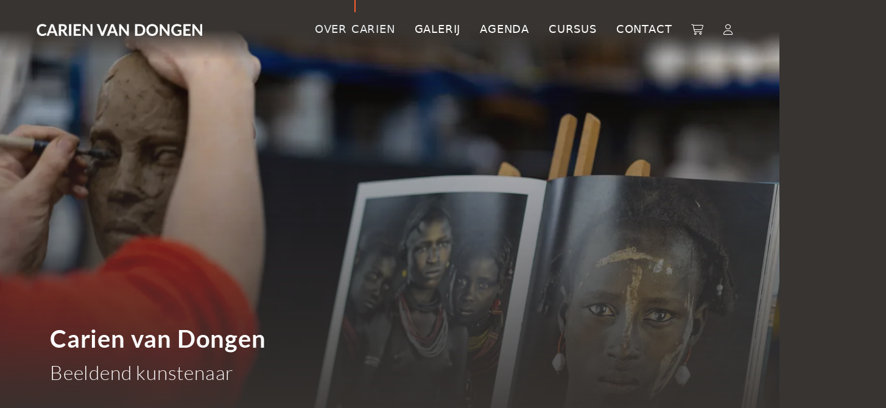

--- FILE ---
content_type: text/html; charset=utf-8
request_url: https://carienvandongen.nl/
body_size: 7843
content:
<!DOCTYPE html>
<html lang="nl-nl" dir="ltr">
    <head>
        <meta name="viewport" content="width=device-width, initial-scale=1, maximum-scale=5, shrink-to-fit=no" />
        <meta name="format-detection" content="telephone=no">
        <meta charset="utf-8">
	<meta name="robots" content="index,follow, max-snippet:-1, max-image-preview:large, max-video-preview:-1">
	<meta name="description" content="De beelden van Carien tonen de mens in al zijn verschijningsvormen. Met een grote zeggingskracht laten de verschillende karakters zich zien.">
	<meta name="generator" content="Development by NVS">
	<title> Carien van Dongen - Beeldend kunstenaar</title>

	    <link href="/templates/base/css/template.css?4d10bd" rel="stylesheet">
	<link href="/templates/base/css/custom.css?4d10bd" rel="stylesheet">
	<link href="/media/plg_system_jcepro/site/css/content.min.css?86aa0286b6232c4a5b58f892ce080277" rel="stylesheet">
	<link href="/media/plg_system_jcemediabox/css/jcemediabox.min.css?7d30aa8b30a57b85d658fcd54426884a" rel="stylesheet">
	<link href="/media/plg_system_nrframework/css/widgets/gallery.css?4d10bd" rel="stylesheet">
	<link href="/media/plg_system_nrframework/css/vendor/glightbox.min.css?4d10bd" rel="stylesheet">
	<style>.nrf-widget.gallery0{--gap:10px;--tags-text-color:#555;--tags-text-color-hover:#fff;--tags-bg-color-hover:#1E3148;--columns:4;--display-items:grid;--image-width:100%;}@media screen and (max-width: 1024px){.nrf-widget.gallery0{--gap:10px;--columns:3;--display-items:grid;--image-width:100%;}}@media screen and (max-width: 575px){.nrf-widget.gallery0{--gap:10px;--columns:2;--display-items:grid;--image-width:100%;}}</style>
	<style>.nrf-widget.tf-gallery-wrapper.gallery0 {
    --mobile-tags-default-style: flex;
    --mobile-tags-dropdown-style: none;
}</style>

	    <script type="application/json" class="joomla-script-options new">{"system.paths":{"root":"","rootFull":"https:\/\/carienvandongen.nl\/","base":"","baseFull":"https:\/\/carienvandongen.nl\/"},"csrf.token":"2cba0828ed56c0ee3f3051c743d2976e"}</script>
	<script src="/media/system/js/core.min.js?4c43377cb5bb7fbcac93d5dc8e4f2786"></script>
	<script src="/media/vendor/jquery/js/jquery.min.js?3.7.1"></script>
	<script src="/media/legacy/js/jquery-noconflict.min.js?4c43377cb5bb7fbcac93d5dc8e4f2786"></script>
	<script src="/templates/base/js/bootstrap.min.js?4d10bd"></script>
	<script src="/templates/base/js/template.js?4d10bd"></script>
	<script src="/media/plg_system_jcemediabox/js/jcemediabox.min.js?7d30aa8b30a57b85d658fcd54426884a"></script>
	<script src="/media/plg_system_nrframework/js/widgets/gallery/gallery.js?4d10bd"></script>
	<script src="/media/plg_system_nrframework/js/vendor/glightbox.min.js?4d10bd"></script>
	<script>jQuery(document).ready(function(){WfMediabox.init({"base":"\/","theme":"standard","width":"","height":"","lightbox":0,"shadowbox":0,"icons":1,"overlay":1,"overlay_opacity":0,"overlay_color":"","transition_speed":500,"close":2,"labels":{"close":"Close","next":"Next","previous":"Previous","cancel":"Cancel","numbers":"{{numbers}}","numbers_count":"{{current}} of {{total}}","download":"Download"},"swipe":true,"expand_on_click":true});});</script>
	<!-- Start: Google Structured Data -->
<script type="application/ld+json" data-type="gsd"> { "@context": "https://schema.org", "@type": "Organization", "@id": "https://carienvandongen.nl/#organization", "name": "Carien van Dongen", "description": "De beelden van Carien tonen de mens in al zijn verschijningsvormen. Met een grote zeggingskracht laten de verschillende karakters zich zien", "url": "https://carienvandongen.nl", "logo": "https://carienvandongen.nl/" } </script> <script type="application/ld+json" data-type="gsd"> { "@context": "https://schema.org", "@type": "Article", "mainEntityOfPage": { "@type": "WebPage", "@id": "https://carienvandongen.nl/" }, "headline": "Homepage", "description": "Beelden van een mens,van een persoon,een karakter “De wereld is voor vaak niet groter dan de neus die ik boetseer” Onder mijn handen verschijnt zo een nieuw portret van iemand die er al was. Een momentopname van een mens.De mens in al zijn veelzijdigheid. Met de weerspiegeling van karakters die in onszelf huizen. Beelden van een mens die we herkennen zonder ze ooit ontmoet te hebben. De beelden van Carien tonen de mens in al zijn verschijningsvormen. Met een grote zeggingskracht laten de verschillende karakters zich zien. Misschien wel des te meer omdat de portretten ‘vaste wetten’ in het midden laten. Zich niet duidelijk uitspreken over gender, etniciteit of leeftijd Puur karakterKenmerkend in keramiek", "image": { "@type": "ImageObject", "url": "https://carienvandongen.nl/images/frontpage/homepage-winnaar-nl-portretprijs.png" }, "publisher": { "@type": "Organization", "name": "Carien van Dongen", "logo": { "@type": "ImageObject", "url": "https://carienvandongen.nl/" } }, "author": { "@type": "Person", "name": "Carien van Dongen", "url": "https://carienvandongen.nl/" }, "datePublished": "2021-11-18T16:41:00+01:00", "dateCreated": "2021-11-18T16:41:00+01:00", "dateModified": "2025-09-04T17:08:29+02:00" } </script>
<!-- End: Google Structured Data -->

		
<!-- favicon v1.0 -->
<link rel="apple-touch-icon" sizes="180x180" href="/templates/base/favicon/apple-touch-icon.png">
<link rel="icon" type="image/png" sizes="32x32" href="/templates/base/favicon/favicon-32x32.png">
<link rel="icon" type="image/png" sizes="16x16" href="/templates/base/favicon/favicon-16x16.png">
<link rel="manifest" href="/templates/base/favicon/site.webmanifest">
<link rel="mask-icon" href="/templates/base/favicon/safari-pinned-tab.svg" color="#000000">
<link rel="shortcut icon" href="/templates/base/favicon/favicon.ico">
<meta name="msapplication-TileColor" content="#da532c">
<meta name="msapplication-config" content="templates/base/favicon/browserconfig.xml">
<meta name="theme-color" content="#ffffff">        
<!-- Google Tag Manager -->
<script>(function(w,d,s,l,i){w[l]=w[l]||[];w[l].push({'gtm.start':
new Date().getTime(),event:'gtm.js'});var f=d.getElementsByTagName(s)[0],
j=d.createElement(s),dl=l!='dataLayer'?'&l='+l:'';j.async=true;j.src=
'https://www.googletagmanager.com/gtm.js?id='+i+dl;f.parentNode.insertBefore(j,f);
})(window,document,'script','dataLayer','GTM-NJLHLDLC');</script>
<!-- End Google Tag Manager -->
    </head>
    
    <body class="view-article no-layout itemid-101 over-carien">

                    <!-- Google Tag Manager (noscript) -->
            <noscript><iframe src="https://www.googletagmanager.com/ns.html?id=GTM-NJLHLDLC"
            height="0" width="0" style="display:none;visibility:hidden"></iframe></noscript>
            <!-- End Google Tag Manager (noscript) -->
                
		
<!-- navbar v1.0 -->
	<header class="navbar navbar-expand-xl navbar-custom">
        	<div class="container-fluid mx-xl-5">
                <div class="row">
                    <div class="col-6 col-xl-3 d-flex align-items-center text-center text-xl-start">
						<a class="align-self-center logo" href="https://carienvandongen.nl/" title="Carien van Dongen" aria-label="Carien van Dongen"><img src="/images/logo/logo-carienvandongen-beeldend.png#joomlaImage://local-images/logo/logo-carienvandongen-beeldend.png?width=360&amp;height=27" alt="Carien van Dongen" title="Carien van Dongen" height="93" width="402" srcset="/images/cache/d6336c8b13381306d303383eff2ab99e-359px.webp 359w" sizes="(min-width: 1920px) 359px, (min-width: 1366px) 359px, (min-width: 1200px) 359px, (min-width: 992px) 359px, (min-width: 768px) 359px, (min-width: 575px) 359px, (min-width: 480px) 359px" loading="lazy" class="compressed"></a>
                    </div>
                                        <div class="col header_buttons-container d-xl-none text-end">
                    	<div class="row gx-0 justify-content-end">
                            <div class="col-auto mobileNav">
                                <button type="button" id="sidebarCollapse" class="navbar-btn" aria-label="Open menu">
                                    <span></span>
                                    <span></span>
                                    <span></span>
                                </button>
                            </div>
                    	</div>
                    </div>
                    <div class="col-xl" id="navbarSupportedContent">
                        <div class="row justify-content-end h-100 align-items-xl-center">
                            <div class="col-xl-auto d-none d-xl-inline-block w-100">
                                
                            </div>
                            <div class="col-xl-auto d-inline-block">
                                <ul class="mod-menu mod-list navbar-nav justify-content-end">
<li class="nav-item item-101 default current active "><a href="/" aria-current="page">Over Carien</a></li><li class="nav-item item-540 "><a href="/galerij" >Galerij</a></li><li class="nav-item item-185 "><a href="/agenda" >Agenda</a></li><li class="nav-item item-1213 dropdown "><a href="/cursus" >Cursus</a></li><li class="nav-item item-169 "><a href="/contact" >Contact</a></li><li class="nav-item item-1657 "><a href="/winkelwagen" ><i class="fa-light fa-shopping-cart" aria-hidden="true"></i><div class="visually-hidden">Winkelwagen</div></a></li><li class="nav-item item-1633 "><a href="/login" ><i class="fa-light fa-user" aria-hidden="true"></i><div class="visually-hidden">Inloggen</div></a></li></ul>

                            </div>
                                                                                                            </div>
                    </div>
                    <div class="row-fluid gx-0" id="searchContent">
						<div class="col-md-6 col-xl-5 px-4 px-md-0 mx-auto align-self-center">
							
						</div>
					</div>
                </div>
            </div>
	</header>
		<main id="content">
			<div id="system-message-container">
	</div>

			<div class="com-content-article item-page" >
    

    <div id="main-image">
		

<!-- Homepage slider head -->



<div id="carousel-head" class="carousel project slide" data-bs-ride="carousel">

	<div class="carousel-inner align-items-center">
							<div class="carousel-item active" aria-label="Slide 1">
				<div class="img-wrapper">
					                                      <img alt="carien-van-dongen-beeldend-header  Carien van Dongen - Beeldend kunstenaar" class="mediajce-image compressed" src="/images/headers/carien-van-dongen-beeldend-header.jpg" title="carien-van-dongen-beeldend-header image" srcset="/images/cache/2d6979b0c687950c0d192a2040cc08f3-1920px.webp 1920w, /images/cache/2d6979b0c687950c0d192a2040cc08f3-1366px.webp 1366w, /images/cache/2d6979b0c687950c0d192a2040cc08f3-1200px.webp 1200w, /images/cache/2d6979b0c687950c0d192a2040cc08f3-992px.webp 992w, /images/cache/2d6979b0c687950c0d192a2040cc08f3-768px.webp 768w, /images/cache/2d6979b0c687950c0d192a2040cc08f3-575px.webp 575w, /images/cache/2d6979b0c687950c0d192a2040cc08f3-480px.webp 480w" sizes="(min-width: 1920px) 1920px, (min-width: 1366px) 1366px, (min-width: 1200px) 1200px, (min-width: 992px) 992px, (min-width: 768px) 768px, (min-width: 575px) 575px, (min-width: 480px) 480px" loading="lazy" width="1920" height="1243">				</div>
				<div class="container h-100">
					<div class="row d-flex align-items-end justify-content-center h-100 py-5 intro">
						<div class="col-auto col-sm text py-md-5">
							                                       <h1>Carien van Dongen</h1>
<h2>Beeldend kunstenaar</h2>						</div>
					</div>
				</div>
			</div>
						
	</div>

	<div class="carousel-indicators">
													</div>

	
</div>


<!-- Homepage USP's -->


<!-- Homepage quotes/reviews -->

    </div>

    <div id="head">
        <div class="container-fluid">
            <div class="row gx-0 justify-content-center">
                <div class="col-xl-11 col-xxl-10 py-5">
                    

<!-- Homepage slider head -->


<!-- Homepage USP's -->


<div class="row row-cols-1 row-cols-lg-3 g-0 mb-5 pb-md-5 usps">

			<div class="col">
			<div class="row gx-0 item_service card h-100">
				<div class="col-12 icon">
					<figure>
						                                       <img src="/images/frontpage/front-verwonderen.jpg" title="front-verwonderen image" width="614" height="410" loading="lazy" srcset="/images/cache/9c9216082c8fa0f3a7343f8926e8068a-760px.webp 760w, /images/cache/9c9216082c8fa0f3a7343f8926e8068a-575px.webp 575w, /images/cache/9c9216082c8fa0f3a7343f8926e8068a-480px.webp 480w" sizes="(min-width: 1920px) 760px, (min-width: 1366px) 760px, (min-width: 1200px) 760px, (min-width: 992px) 760px, (min-width: 768px) 760px, (min-width: 575px) 575px, (min-width: 480px) 480px" class="compressed" alt="front-verwonderen  Carien van Dongen - Beeldend kunstenaar">					</figure>
				</div>
				<div class="col-12 p-4 py-5 p-xl-5 card-body">
					<div class="row gx-0 h-100">
						<div class="col-12 h2">
							Verwonderen						</div>
						<div class="col-12 pb-5 plaintext">
							De portretten van een groep mensen. Herkenbaar. Typisch. Een beetje eigenaardig misschien. Een weerspiegeling van wie wij zijn. 						</div>
						<div class="col-12 url text-end">
							<a href="/galerij" class="stretched-link btn btn-link">Ontdek medegenoten</a>
						</div>
					</div>
				</div>
			</div>
		</div>
			<div class="col">
			<div class="row gx-0 item_service card h-100">
				<div class="col-12 icon">
					<figure>
						                                       <img src="/images/frontpage/front-ontdekken.jpg" title="front-ontdekken image" width="414" height="614" loading="lazy" srcset="/images/cache/0f30d088e3e98ce7c12548bdb1cddce0-760px.webp 760w, /images/cache/0f30d088e3e98ce7c12548bdb1cddce0-575px.webp 575w, /images/cache/0f30d088e3e98ce7c12548bdb1cddce0-480px.webp 480w" sizes="(min-width: 1920px) 760px, (min-width: 1366px) 760px, (min-width: 1200px) 760px, (min-width: 992px) 760px, (min-width: 768px) 760px, (min-width: 575px) 575px, (min-width: 480px) 480px" class="compressed" alt="front-ontdekken  Carien van Dongen - Beeldend kunstenaar">					</figure>
				</div>
				<div class="col-12 p-4 py-5 p-xl-5 card-body">
					<div class="row gx-0 h-100">
						<div class="col-12 h2">
							Ontdekken						</div>
						<div class="col-12 pb-5 plaintext">
							Bekijk de beeldengroep van niet alledaagse portretten. Uniek. En herkenbaar. Wat zie jij? Blijdschap of troost? Het kan van alles zijn. 						</div>
						<div class="col-12 url text-end">
							<a href="/galerij" class="stretched-link btn btn-link">Bekijk de galerij</a>
						</div>
					</div>
				</div>
			</div>
		</div>
			<div class="col">
			<div class="row gx-0 item_service card h-100">
				<div class="col-12 icon">
					<figure>
						                                       <img src="/images/frontpage/front-doen.jpg" title="front-doen image" width="1094" height="1642" loading="lazy" srcset="/images/cache/e1a4bc57e144356972bba4837e4d88e9-760px.webp 760w, /images/cache/e1a4bc57e144356972bba4837e4d88e9-575px.webp 575w, /images/cache/e1a4bc57e144356972bba4837e4d88e9-480px.webp 480w" sizes="(min-width: 1920px) 760px, (min-width: 1366px) 760px, (min-width: 1200px) 760px, (min-width: 992px) 760px, (min-width: 768px) 760px, (min-width: 575px) 575px, (min-width: 480px) 480px" class="compressed" alt="front-doen  Carien van Dongen - Beeldend kunstenaar">					</figure>
				</div>
				<div class="col-12 p-4 py-5 p-xl-5 card-body">
					<div class="row gx-0 h-100">
						<div class="col-12 h2">
							Doen						</div>
						<div class="col-12 pb-5 plaintext">
							Zelf aan de slag? Dit kan door het volgen van mijn online lessen of kom boetseerlessen volgen in mijn atelier in Waspik.						</div>
						<div class="col-12 url text-end">
							<a href="/cursus" class="stretched-link btn btn-link">Bekijk de mogelijkheden</a>
						</div>
					</div>
				</div>
			</div>
		</div>
		
</div>


<!-- Homepage quotes/reviews -->

					
                                    </div>
            </div>
			
        </div>
    </div>

    <div class="com-content-article__body mb-5 pb-md-5" >

        
            <div class="container">

                <div class="row gy-4 gx-0 justify-content-center">
                    <div class="col-sm-3 col-md-4 col-lg-3 pe-sm-5 ">
                        <figure class=" item-image">
	<img src="/images/frontpage/homepage-winnaar-nl-portretprijs.png"  title="homepage-winnaar-nl-portretprijs image" width="276" height="472" loading="lazy" srcset="/images/cache/6a0cd4412d06c9fcd96db1be4c4841ba-276px.webp 276w" sizes="(min-width: 1920px) 276px, (min-width: 1366px) 276px, (min-width: 1200px) 276px, (min-width: 992px) 276px, (min-width: 768px) 276px, (min-width: 575px) 276px, (min-width: 480px) 276px" class="compressed" alt="homepage-winnaar-nl-portretprijs  Carien van Dongen - Beeldend kunstenaar">	</figure>
                    </div>
                    <div class="col-sm-5 col-md-6 col-lg-5">
                        <h1>Beelden van een mens,<br />van een persoon,<br />een karakter</h1>
<p><em>“De wereld is voor vaak niet groter dan de neus die ik boetseer”</em></p>
<p>Onder mijn handen verschijnt zo een nieuw portret van iemand die er al was. Een momentopname van een mens.<br />De mens in al zijn veelzijdigheid. Met de weerspiegeling van karakters die in onszelf huizen. Beelden van een mens die we herkennen zonder ze ooit ontmoet te hebben.</p>
<p>De beelden van Carien tonen de mens in al zijn verschijningsvormen. Met een grote zeggingskracht laten de verschillende karakters zich zien. Misschien wel des te meer omdat de portretten ‘vaste wetten’ in het midden laten. Zich niet duidelijk uitspreken over gender, etniciteit of leeftijd</p>
<p><em>Puur karakter</em><br />Kenmerkend in keramiek</p>                     </div>
                </div>

            </div>
        
        
    </div>

</div>
		</main>
        
        <div class="moduletable  py-md-5 galerij">
<div class="container py-5">
        
<div id="mod-custom133" class="mod-custom custom">
    
<div class="row">
    <div class="col-md-5 col-xl-3 pe-md-5">
        <div class="row">
            <div class="col galerij-text d-none d-sm-block">
                <div class="bg-secondary p-4 mb-5 cta">
<p class="mb-0"><strong>Heeft mijn werk je geraakt?</strong><br>Mijn beelden zijn te koop in diverse uitvoeringen zoals keramiek, neoliet en natuurlijk ook in een bronzen versie.</p>
<p class="mb-0"><br>Heb je interesse? Neem dan gerust <a href="/contact">contact</a> op.</p>
</div>
<p>daar ben je<br>ik zou je even<br>alleen kunnen laten<br>maar ik herken<br>iets in je</p>
<p>daar ben je<br>ik zou je even<br>aan willen raken<br>maar ik durf<br>niet bij je</p>
<p>daar ben je<br>ik zou me even<br>voor kunnen stellen<br>maar ik verstil<br>hier naast je</p>
<p>hoe jij er altijd al<br>stel ik me voor</p>
<p>hoe jij er altijd<br>zonder een woord</p>
<p class="small"><em>Merel Morre </em><br><em>bij het werk van Carien van Dongen</em></p>
                <a href="/galerij" class="btn btn-secondary">Bekijk de galerij</a>
            </div>    
        </div>
    </div>
    <div class="col">
        <div class="nrf-widget tf-gallery-wrapper gallery0 lightbox" data-id="gallery0">
        
    <div class="gallery-items masonry">
        <figure class="item">
            <a href="https://carienvandongen.nl/media/acfgallery/content/8/33/0F9A3052-2_original.jpg" class="tf-gallery-lightbox-item gallery0" data-type="image" data-description=".glightbox-desc.gallery0.desc-0">
            <img loading="lazy" class=" compressed" src="https://carienvandongen.nl/media/acfgallery/content/8/33/0F9A3052-2_thumb.jpg" title="0F9A3052-2_thumb image" alt="0F9A3052-2_original" srcset="/images/cache/cdacbdacc01379cc7af5895b77bd8966-210px.webp 210w" sizes="(min-width: 1920px) 210px, (min-width: 1366px) 210px, (min-width: 1200px) 210px, (min-width: 992px) 210px, (min-width: 768px) 210px, (min-width: 575px) 210px, (min-width: 480px) 210px" width="210" height="297">
            </a>
        <div class="glightbox-desc gallery0 desc-0">
            <div class="caption"></div>
            <div class="module"></div>
        </div>
    </figure><figure class="item">
            <a href="https://carienvandongen.nl/media/acfgallery/content/8/33/0F9A3057_original.jpg" class="tf-gallery-lightbox-item gallery0" data-type="image" data-description=".glightbox-desc.gallery0.desc-1">
            <img loading="lazy" class=" compressed" src="https://carienvandongen.nl/media/acfgallery/content/8/33/0F9A3057_thumb.jpg" title="0F9A3057_thumb image" alt="0F9A3057_original" srcset="/images/cache/13ee6baefe1737881b037cbd76549507-210px.webp 210w" sizes="(min-width: 1920px) 210px, (min-width: 1366px) 210px, (min-width: 1200px) 210px, (min-width: 992px) 210px, (min-width: 768px) 210px, (min-width: 575px) 210px, (min-width: 480px) 210px" width="210" height="315">
            </a>
        <div class="glightbox-desc gallery0 desc-1">
            <div class="caption"></div>
            <div class="module"></div>
        </div>
    </figure><figure class="item">
            <a href="https://carienvandongen.nl/media/acfgallery/content/8/33/0F9A3089_original.jpg" class="tf-gallery-lightbox-item gallery0" data-type="image" data-description=".glightbox-desc.gallery0.desc-2">
            <img loading="lazy" class=" compressed" src="https://carienvandongen.nl/media/acfgallery/content/8/33/0F9A3089_thumb.jpg" title="0F9A3089_thumb image" alt="0F9A3089_original" srcset="/images/cache/928bbfb2c9f59b8256d9502b48c1230a-210px.webp 210w" sizes="(min-width: 1920px) 210px, (min-width: 1366px) 210px, (min-width: 1200px) 210px, (min-width: 992px) 210px, (min-width: 768px) 210px, (min-width: 575px) 210px, (min-width: 480px) 210px" width="210" height="297">
            </a>
        <div class="glightbox-desc gallery0 desc-2">
            <div class="caption"></div>
            <div class="module"></div>
        </div>
    </figure><figure class="item">
            <a href="https://carienvandongen.nl/media/acfgallery/content/8/33/0F9A5360_original.jpg" class="tf-gallery-lightbox-item gallery0" data-type="image" data-description=".glightbox-desc.gallery0.desc-3">
            <img loading="lazy" class=" compressed" src="https://carienvandongen.nl/media/acfgallery/content/8/33/0F9A5360_thumb.jpg" title="0F9A5360_thumb image" alt="0F9A5360_original" srcset="/images/cache/31d786bfc8e525ce4bb02ec87798f4d4-210px.webp 210w" sizes="(min-width: 1920px) 210px, (min-width: 1366px) 210px, (min-width: 1200px) 210px, (min-width: 992px) 210px, (min-width: 768px) 210px, (min-width: 575px) 210px, (min-width: 480px) 210px" width="210" height="337">
            </a>
        <div class="glightbox-desc gallery0 desc-3">
            <div class="caption"></div>
            <div class="module"></div>
        </div>
    </figure><figure class="item">
            <a href="https://carienvandongen.nl/media/acfgallery/content/8/33/0F9A5381_original.jpg" class="tf-gallery-lightbox-item gallery0" data-type="image" data-description=".glightbox-desc.gallery0.desc-4">
            <img loading="lazy" class=" compressed" src="https://carienvandongen.nl/media/acfgallery/content/8/33/0F9A5381_thumb.jpg" title="0F9A5381_thumb image" alt="0F9A5381_original" srcset="/images/cache/13376b111568bfc00aaa7bccb5e70b4e-210px.webp 210w" sizes="(min-width: 1920px) 210px, (min-width: 1366px) 210px, (min-width: 1200px) 210px, (min-width: 992px) 210px, (min-width: 768px) 210px, (min-width: 575px) 210px, (min-width: 480px) 210px" width="210" height="140">
            </a>
        <div class="glightbox-desc gallery0 desc-4">
            <div class="caption"></div>
            <div class="module"></div>
        </div>
    </figure><figure class="item">
            <a href="https://carienvandongen.nl/media/acfgallery/content/8/33/0F9A5384_original.jpg" class="tf-gallery-lightbox-item gallery0" data-type="image" data-description=".glightbox-desc.gallery0.desc-5">
            <img loading="lazy" class=" compressed" src="https://carienvandongen.nl/media/acfgallery/content/8/33/0F9A5384_thumb.jpg" title="0F9A5384_thumb image" alt="0F9A5384_original" srcset="/images/cache/01cb17fff87d544f625ddef02b224d9b-210px.webp 210w" sizes="(min-width: 1920px) 210px, (min-width: 1366px) 210px, (min-width: 1200px) 210px, (min-width: 992px) 210px, (min-width: 768px) 210px, (min-width: 575px) 210px, (min-width: 480px) 210px" width="210" height="290">
            </a>
        <div class="glightbox-desc gallery0 desc-5">
            <div class="caption"></div>
            <div class="module"></div>
        </div>
    </figure><figure class="item">
            <a href="https://carienvandongen.nl/media/acfgallery/content/8/33/0F9A5393_original.jpg" class="tf-gallery-lightbox-item gallery0" data-type="image" data-description=".glightbox-desc.gallery0.desc-6">
            <img loading="lazy" class=" compressed" src="https://carienvandongen.nl/media/acfgallery/content/8/33/0F9A5393_thumb.jpg" title="0F9A5393_thumb image" alt="0F9A5393_original" srcset="/images/cache/0625fa4ebbe1c526ba239ffadb979207-210px.webp 210w" sizes="(min-width: 1920px) 210px, (min-width: 1366px) 210px, (min-width: 1200px) 210px, (min-width: 992px) 210px, (min-width: 768px) 210px, (min-width: 575px) 210px, (min-width: 480px) 210px" width="210" height="285">
            </a>
        <div class="glightbox-desc gallery0 desc-6">
            <div class="caption"></div>
            <div class="module"></div>
        </div>
    </figure><figure class="item">
            <a href="https://carienvandongen.nl/media/acfgallery/content/8/33/0F9A5396_original.jpg" class="tf-gallery-lightbox-item gallery0" data-type="image" data-description=".glightbox-desc.gallery0.desc-7">
            <img loading="lazy" class=" compressed" src="https://carienvandongen.nl/media/acfgallery/content/8/33/0F9A5396_thumb.jpg" title="0F9A5396_thumb image" alt="0F9A5396_original" srcset="/images/cache/30954d877e992f9a1c243da95a23367d-210px.webp 210w" sizes="(min-width: 1920px) 210px, (min-width: 1366px) 210px, (min-width: 1200px) 210px, (min-width: 992px) 210px, (min-width: 768px) 210px, (min-width: 575px) 210px, (min-width: 480px) 210px" width="210" height="412">
            </a>
        <div class="glightbox-desc gallery0 desc-7">
            <div class="caption"></div>
            <div class="module"></div>
        </div>
    </figure><figure class="item">
            <a href="https://carienvandongen.nl/media/acfgallery/content/8/33/0F9A5401_original.jpg" class="tf-gallery-lightbox-item gallery0" data-type="image" data-description=".glightbox-desc.gallery0.desc-8">
            <img loading="lazy" class=" compressed" src="https://carienvandongen.nl/media/acfgallery/content/8/33/0F9A5401_thumb.jpg" title="0F9A5401_thumb image" alt="0F9A5401_original" srcset="/images/cache/8fce34e06072e426e3ff3f1e9d80f351-210px.webp 210w" sizes="(min-width: 1920px) 210px, (min-width: 1366px) 210px, (min-width: 1200px) 210px, (min-width: 992px) 210px, (min-width: 768px) 210px, (min-width: 575px) 210px, (min-width: 480px) 210px" width="210" height="351">
            </a>
        <div class="glightbox-desc gallery0 desc-8">
            <div class="caption"></div>
            <div class="module"></div>
        </div>
    </figure><figure class="item">
            <a href="https://carienvandongen.nl/media/acfgallery/content/8/33/0F9A5403_original.jpg" class="tf-gallery-lightbox-item gallery0" data-type="image" data-description=".glightbox-desc.gallery0.desc-9">
            <img loading="lazy" class=" compressed" src="https://carienvandongen.nl/media/acfgallery/content/8/33/0F9A5403_thumb.jpg" title="0F9A5403_thumb image" alt="0F9A5403_original" srcset="/images/cache/9e581e7115fb73fc73aebd4e74878ec7-210px.webp 210w" sizes="(min-width: 1920px) 210px, (min-width: 1366px) 210px, (min-width: 1200px) 210px, (min-width: 992px) 210px, (min-width: 768px) 210px, (min-width: 575px) 210px, (min-width: 480px) 210px" width="210" height="315">
            </a>
        <div class="glightbox-desc gallery0 desc-9">
            <div class="caption"></div>
            <div class="module"></div>
        </div>
    </figure><figure class="item">
            <a href="https://carienvandongen.nl/media/acfgallery/content/8/33/0F9A5406_original.jpg" class="tf-gallery-lightbox-item gallery0" data-type="image" data-description=".glightbox-desc.gallery0.desc-10">
            <img loading="lazy" class=" compressed" src="https://carienvandongen.nl/media/acfgallery/content/8/33/0F9A5406_thumb.jpg" title="0F9A5406_thumb image" alt="0F9A5406_original" srcset="/images/cache/563ec9c1d461e080ddd1840afc67f1a9-210px.webp 210w" sizes="(min-width: 1920px) 210px, (min-width: 1366px) 210px, (min-width: 1200px) 210px, (min-width: 992px) 210px, (min-width: 768px) 210px, (min-width: 575px) 210px, (min-width: 480px) 210px" width="210" height="296">
            </a>
        <div class="glightbox-desc gallery0 desc-10">
            <div class="caption"></div>
            <div class="module"></div>
        </div>
    </figure><figure class="item">
            <a href="https://carienvandongen.nl/media/acfgallery/content/8/33/0F9A5408_original.jpg" class="tf-gallery-lightbox-item gallery0" data-type="image" data-description=".glightbox-desc.gallery0.desc-11">
            <img loading="lazy" class=" compressed" src="https://carienvandongen.nl/media/acfgallery/content/8/33/0F9A5408_thumb.jpg" title="0F9A5408_thumb image" alt="0F9A5408_original" srcset="/images/cache/9004181c3119dad9733b48694f6547c5-210px.webp 210w" sizes="(min-width: 1920px) 210px, (min-width: 1366px) 210px, (min-width: 1200px) 210px, (min-width: 992px) 210px, (min-width: 768px) 210px, (min-width: 575px) 210px, (min-width: 480px) 210px" width="210" height="315">
            </a>
        <div class="glightbox-desc gallery0 desc-11">
            <div class="caption"></div>
            <div class="module"></div>
        </div>
    </figure><figure class="item">
            <a href="https://carienvandongen.nl/media/acfgallery/content/8/33/0F9A5424_original.jpg" class="tf-gallery-lightbox-item gallery0" data-type="image" data-description=".glightbox-desc.gallery0.desc-12">
            <img loading="lazy" class=" compressed" src="https://carienvandongen.nl/media/acfgallery/content/8/33/0F9A5424_thumb.jpg" title="0F9A5424_thumb image" alt="0F9A5424_original" srcset="/images/cache/07440f27cf4f3866ce2be9904928f52a-210px.webp 210w" sizes="(min-width: 1920px) 210px, (min-width: 1366px) 210px, (min-width: 1200px) 210px, (min-width: 992px) 210px, (min-width: 768px) 210px, (min-width: 575px) 210px, (min-width: 480px) 210px" width="210" height="311">
            </a>
        <div class="glightbox-desc gallery0 desc-12">
            <div class="caption"></div>
            <div class="module"></div>
        </div>
    </figure><figure class="item">
            <a href="https://carienvandongen.nl/media/acfgallery/content/8/33/0F9A5431_original.jpg" class="tf-gallery-lightbox-item gallery0" data-type="image" data-description=".glightbox-desc.gallery0.desc-13">
            <img loading="lazy" class=" compressed" src="https://carienvandongen.nl/media/acfgallery/content/8/33/0F9A5431_thumb.jpg" title="0F9A5431_thumb image" alt="0F9A5431_original" srcset="/images/cache/c0439019174e447295310373bf179dee-210px.webp 210w" sizes="(min-width: 1920px) 210px, (min-width: 1366px) 210px, (min-width: 1200px) 210px, (min-width: 992px) 210px, (min-width: 768px) 210px, (min-width: 575px) 210px, (min-width: 480px) 210px" width="210" height="332">
            </a>
        <div class="glightbox-desc gallery0 desc-13">
            <div class="caption"></div>
            <div class="module"></div>
        </div>
    </figure><figure class="item">
            <a href="https://carienvandongen.nl/media/acfgallery/content/8/33/0F9A5433_original.jpg" class="tf-gallery-lightbox-item gallery0" data-type="image" data-description=".glightbox-desc.gallery0.desc-14">
            <img loading="lazy" class=" compressed" src="https://carienvandongen.nl/media/acfgallery/content/8/33/0F9A5433_thumb.jpg" title="0F9A5433_thumb image" alt="0F9A5433_original" srcset="/images/cache/c0b2f14fa1afde4853cc0e09066c7dab-210px.webp 210w" sizes="(min-width: 1920px) 210px, (min-width: 1366px) 210px, (min-width: 1200px) 210px, (min-width: 992px) 210px, (min-width: 768px) 210px, (min-width: 575px) 210px, (min-width: 480px) 210px" width="210" height="385">
            </a>
        <div class="glightbox-desc gallery0 desc-14">
            <div class="caption"></div>
            <div class="module"></div>
        </div>
    </figure>    </div>

    
    </div>
    </div> 
</div>
</div>
</div>
</div><div class="moduletable   agenda">
        
<div id="mod-custom134" class="mod-custom custom">
    <div class="container-fluid">
    <div class="row gx-0 justify-content-center">
        <div class="col-xxl-10">
            <div class="row gx-5 gy-4 align-items-center">
                <div class="col-md-6 col-xl-3 bg-body py-5">
                    <div class="py-md-5">
                        <h2 class="h1 text-white">Agenda</h2>
                        <a href="/agenda" class="btn btn-link text-start">Bekijk de volledige agenda</a>
                    </div>
                </div>
                <div class="col-md offset-xxl-1 py-5">
                    <div class="row g-5 agenda-items justify-content-between">
                    
                    <div class="col-lg-auto">
                        <h2>twee-daagse workshop Afrikaans portret</h2>
                        <span class="field-value ">24-01-2026</span> - <span class="field-value ">25-01-2026</span><br>
                        Locatie: <span class="field-value ">Waspik</span><br>
                        
                    </div><div class="col-sm-auto px-0 d-none d-sm-inline-block" style="background-color: #fff; width: 1px;"></div>
                    <div class="col-lg-auto">
                        <h2>Faces of Afrika in Nederlandse keramiekopleiding in Gouda</h2>
                        <span class="field-value ">16-02-2026</span> - <span class="field-value ">20-02-2026</span><br>
                        Locatie: <span class="field-value ">Nederlandse Keramiekopleiding</span><br>
                        <span class="field-value ">Gouda</span>
                    
                    </div></div>
                </div>
            </div>
        </div>
    </div>
</div></div>
</div>
        
                    <footer class="footer">
                
<!-- footer v1.0 -->
        	<div class="container">
                <div class="row row-cols-1 gy-5 justify-content-between">

                    <div class="col-lg-5 footer_contact">
                    	<address itemscope itemtype="http://schema.org/Organization">
                                <p class="title"><span class="field-value ">Carien van Dongen</span></p>
                                    <span itemprop="streetAddress"><span class="field-value ">Spoorstraat 13</span></span><br>
                                    <span itemprop="postalCode"><span class="field-value ">5165 AA</span></span>
                                    <span itemprop="addressLocality"><span class="field-value ">Waspik</span></span><br><br>
                                    <em class="fa-solid fa-phone hidden-lg-down me-2"></em> <a href="tel:+31(0)416311528" target="_blank" aria-label="+31 (0)416 311 528">+31 (0)416 311 528</a><br>
                                    <em class="fa-solid fa-envelope hidden-lg-down me-2"></em> <a href="mailto:info@carienvandongen.nl" target="_blank" aria-label="info@carienvandongen.nl">info@carienvandongen.nl</a>
                                    <div class="row social-icons mt-3 gx-2">                  
                                        
                                        
                                        
                                            <div class="col-auto">
                                                <a href="https://www.linkedin.com/in/carien-van-dongen-112b5427/" target="_blank" rel="noopener" aria-label="LinkedIn"><em class="fab fa-linkedin-in"></em></a>
                                            </div>
                                        
                                        
                                            <div class="col-auto">
                                                <a href="https://www.instagram.com/carienvandongen/" target="_blank" rel="noopener" aria-label="Instagram"><em class="fab fa-instagram"></em></a>
                                            </div>
                                        
                                        
                                            <div class="col-auto">
                                                <a href="https://www.youtube.com/channel/UChjFjxLYiwVaSinW3FlbWzA" target="_blank" rel="noopener" aria-label="Youtube"><em class="fab fa-youtube"></em></a>
                                            </div>
                                        
                                        
                                           
                                        
                                            <div class="col-auto">
                                                <a href="https://nl.pinterest.com/cariendongen/" target="_blank" rel="noopener" aria-label="Pinterest"><em class="fab fa-pinterest"></em></a>
                                            </div>
                                           
                                    </div>
                                                    </address>
                    </div>

                    <nav class="moduletable _nav col-md-4 footer_nav" aria-labelledby="mod-113">
            <p class="title" id="mod-113">Navigatie</p>        <ul id="mainnav" class="mod-menu mod-list ">
<li class="nav-item item-101 default current active "><a href="/" aria-current="page">Over Carien</a></li><li class="nav-item item-540 "><a href="/galerij" >Galerij</a></li><li class="nav-item item-185 "><a href="/agenda" >Agenda</a></li><li class="nav-item item-1213 dropdown "><a href="/cursus" >Cursus</a></li><li class="nav-item item-169 "><a href="/contact" >Contact</a></li><li class="nav-item item-1657 "><a href="/winkelwagen" ><i class="fa-light fa-shopping-cart" aria-hidden="true"></i><div class="visually-hidden">Winkelwagen</div></a></li><li class="nav-item item-1633 "><a href="/login" ><i class="fa-light fa-user" aria-hidden="true"></i><div class="visually-hidden">Inloggen</div></a></li></ul>
</nav><nav class="moduletable _nav col-md-auto footer_nav" aria-labelledby="mod-132">
            <p class="title" id="mod-132">Doen</p>        <ul class="mod-menu mod-list ">
<li class="nav-item item-1214 "><a href="https://www.onlineboetseren.nl" target="_blank" rel="noopener noreferrer">Online cursus boetseren</a></li><li class="nav-item item-1215 "><a href="https://www.steengoedweekend.nl" target="_blank" rel="noopener noreferrer">Steengoedweekend</a></li></ul>
</nav>

                </div>
            </div>            </footer>
              
        <div class="copyright variant-1">
        	
<!-- copyright v1.0 -->
<div class="container">
    <div class="row text-center text-sm-start justify-content-between">
        <div class="col-sm-auto">
            <div class="col-auto mb-2 mb-md-0" role="none">Copyright &copy; 2024 - 2026 <span class="field-value ">Carien van Dongen</span></div>
            <div class="col-auto"><nav class="moduletable " aria-label="Privacy menu">
        <ul class="mod-menu mod-list  nav">
<li class="nav-item item-189 "><a href="/privacyverklaring" >Privacyverklaring</a></li><li class="nav-item item-190 "><a href="/cookieverklaring" >Cookieverklaring</a></li><li class="nav-item item-191 "><a href="/disclaimer" >Disclaimer</a></li></ul>
</nav></div>
        </div>
                    <div class="d-none d-sm-block col-sm-auto maker" role="none"><a href="https://www.nvsdesign.nl/webdesign-waalwijk" title="Website laten maken Waalwijk" target="_blank" rel="noopener">Realisatie door NVS Design</a></div>
            </div>
</div>        </div>
        
        

    </body>
</html>

--- FILE ---
content_type: text/css; charset=utf-8
request_url: https://carienvandongen.nl/templates/base/css/template.css?4d10bd
body_size: 106862
content:
@charset "UTF-8";
/* TEMPLATE CSS
*********************************************/
/* -------- LESS Elements -------- */
body {
  background-color: var(--bs-body-bg);
  color: var(--bs-white);
  font-family: var(--bs-body-font);
  font-size: var(--bs-fs-plus);
  line-height: var(--bs-fs-large);
  letter-spacing: 0.05rem;
  counter-reset: olCounter;
}
body:before {
  --bs-bg-opacity: 0.7;
  background-color: rgba(var(--bs-dark-rgb), var(--bs-bg-opacity)) !important;
  content: '';
  position: fixed;
  top: 0;
  z-index: -1;
  height: 100% !important;
  width: 100% !important;
}
@media (prefers-color-scheme: dark) {
  body {
    background: var(--bs-body-bg) !important;
    background-image: url(../images/bg-website.webp) !important;
    background-attachment: fixed !important;
    color: var(--bs-white) !important;
  }
}
@media (prefers-color-scheme: light) {
  body {
    background: var(--bs-body-bg) !important;
    background-image: url(../images/bg-website.webp) !important;
    background-attachment: fixed !important;
    color: var(--bs-white) !important;
  }
}
.row:before,
.row:after {
  display: none !important !important;
}
/*SAFARI*/
/* -------- FONT SIZES -------- */
:root {
  --bs-fs-xsmall: 0.75rem;
  /*12px*/
  --bs-fs-small: 0.875rem;
  /*14px*/
  --bs-fs-regular: 100%;
  /*16px*/
  --bs-fs-plus: 1.1rem;
  /*18px*/
  --bs-fs-normal: 1.25rem;
  /*20px*/
  --bs-fs-medium: 1.5rem;
  /*24px*/
  --bs-fs-large: 1.75rem;
  /*28px*/
  --bs-fs-xlarge: 2rem;
  /*32px*/
  --bs-fs-xxlarge: 2.5rem;
  /*40px*/
}
/* -------- LAYOUT -------- */
img {
  max-width: 100%;
  height: auto;
  border: none;
  width: auto;
}
.content {
  min-height: 400px;
}
.text-light {
  color: var(--bs-white);
  text-shadow: 0px 0px 10px rgba(0, 0, 0, 0.75);
}
p.readmore {
  margin: 0 !important;
}
.fullscreen {
  min-height: 100vh;
}
.grecaptcha-badge {
  visibility: hidden;
}
.transition-ease-in {
  transition: all 100ms ease-in;
}
.transition {
  transition: all 0.2s linear;
}
.transition-slow {
  transition: all 0.4s linear;
}
.transition-extra-slow {
  transition: all 1.5s linear;
}
.chevron {
  content: '\f054';
  font-size: 80%;
  color: var(--bs-blue);
  display: inline-flex !important;
  -moz-osx-font-smoothing: grayscale;
  -webkit-font-smoothing: antialiased;
  display: var(--fa-display, inline-block);
  font-style: normal;
  font-variant: normal;
  line-height: 1;
  text-rendering: auto;
  font-family: 'Font Awesome 6 Pro';
  font-weight: 900;
  padding-right: 0.5rem !important;
}
.check {
  content: '\f00c';
  font-size: var(--bs-fs-medium);
  color: var(--bs-blue);
  display: inline-flex !important;
  -moz-osx-font-smoothing: grayscale;
  -webkit-font-smoothing: antialiased;
  display: var(--fa-display, inline-block);
  font-style: normal;
  font-variant: normal;
  line-height: 1;
  text-rendering: auto;
  font-family: 'Font Awesome 6 Pro';
  font-weight: 900;
  padding-right: 0.5rem !important;
}
.exclamation-triangle {
  content: '\f071';
  font-size: var(--bs-fs-xsmall);
  color: var(--bs-red);
  display: inline !important;
  -moz-osx-font-smoothing: grayscale;
  -webkit-font-smoothing: antialiased;
  display: var(--fa-display, inline-block);
  font-style: normal;
  font-variant: normal;
  line-height: 1;
  text-rendering: auto;
  font-family: 'Font Awesome 6 Pro';
  font-weight: 900;
  padding-right: 0.5rem !important;
}
@keyframes slideIn {
  0% {
    transform: translateY(-1rem);
    opacity: 0;
  }
  100% {
    transform: translateY(0rem);
    opacity: 1;
  }
  0% {
    transform: translateY(-1rem);
    opacity: 0;
  }
}
.box-shadow {
  box-shadow: 0px 0px 15px 0px rgba(0, 0, 0, 0.15);
}
.breadcrumb-item a {
  color: var(--bs-white);
  text-decoration: none !important;
}
.bg-green {
  --bs-bg-opacity: 0.75;
  background-color: rgba(var(--bs-green-rgb), var(--bs-bg-opacity)) !important;
}
/* -------- LIST STYLES --------*/
ol,
ul {
  list-style: none;
  counter-reset: olCounter;
}
#content ol:not(.mod-breadcrumbs),
#content ul:not(.mod-menu):not([class*="eb-"]) {
  text-indent: -18px;
  margin-left: 18px;
}
#content ol:not(.mod-breadcrumbs) li,
#content ul:not(.mod-menu):not([class*="eb-"]) li {
  padding-bottom: 1rem !important;
}
ul:not(.mod-menu):not([class*="eb-"]) li:before {
  color: var(--bs-red);
  content: '\f054';
  font-size: var(--bs-fs-small);
  text-indent: 0;
  -moz-osx-font-smoothing: grayscale;
  -webkit-font-smoothing: antialiased;
  display: var(--fa-display, inline-block);
  font-style: normal;
  font-variant: normal;
  line-height: 1;
  text-rendering: auto;
  font-family: 'Font Awesome 6 Pro';
  font-weight: 900;
  margin-right: 0.5rem !important;
  text-align: center !important;
}
#content ol:not(.mod-breadcrumbs) li:before {
  counter-increment: olCounter !important;
  content: counter(olCounter) "." !important;
  font-family: inherit;
  padding-top: 0.35rem !important;
  padding-right: 0.35rem !important;
}
ul.checklist li:before {
  content: '\f00c';
}
/* -------- FINDER -------- */
.com-finder__results-list,
.result__taxonomy {
  margin: 0 !important;
  padding: 0 !important;
}
/* -------- FORMS -------- */
select {
  background: url(../images/system/chevron_down.png) no-repeat 95% var(--bs-white);
  border: none;
  border-collapse: collapse;
  font-family: inherit;
  font-size: var(--bs-fs-regular);
  width: 100%;
  padding: 1rem !important;
}
button {
  border: none;
}
/* -------- ACF GALLERY -------- */
.tf-gallery-wrapper .gallery-items .item {
  margin-bottom: 10px !important;
  overflow: hidden;
}
.tf-gallery-wrapper .gallery-items .item img {
  transition: all 0.2s linear;
}
.tf-gallery-wrapper .gallery-items .item:hover img {
  cursor: zoom-in;
  transform: scale(1.05);
  transition: all 0.2s linear;
}
/* -------- SEARCH -------- */
.searchintro {
  margin: 0 !important;
  margin-top: 1rem !important !important;
}
#search-form {
  background: var(--bs-black);
  color: var(--bs-white);
  padding: 1.5rem !important;
}
.search-results {
  text-indent: 0 !important;
  padding: 0 !important;
}
.search-results > * {
  margin-top: 1rem !important;
  padding-top: 1rem !important;
  padding-left: 0 !important;
}
.search-results .highlight {
  font-weight: 600;
}
.search-results .list-group-item:before {
  display: none !important;
}
/* -------- SYSTEM -------- */
/* Pagination */
.pagination {
  font-size: var(--bs-fs-small);
  text-align: center;
  padding-top: 3rem !important;
  padding-bottom: 3rem !important;
}
ul.pagination {
  list-style: none;
  text-indent: 0;
  width: 100%;
  margin: 0 !important;
  padding: 0 !important;
  text-align: center !important;
}
ul.pagination li {
  display: inline !important !important;
  padding-right: 0.5rem !important;
  padding-left: 0.5rem !important;
}
ul.pagination li.disabled {
  display: none !important;
}
ul.pagination li a {
  color: var(--bs-gray);
}
ul.pagination li.active a {
  color: var(--bs-red);
  text-decoration: none;
}
ul.pagination li a:hover {
  color: var(--bs-red);
}
ul.pagination li:before {
  display: none !important !important;
}
.pagination .counter {
  color: var(--bs-gray);
}
/* Alert */
.msm-default .jGrowl-notification.msm-alert .jGrowl-close {
  padding: 0 !important;
}
.alert-warning {
  background: var(--bs-gray);
  color: var(--bs-white);
  margin: 1.5rem !important;
  padding: 1.5rem !important;
}
.alert-warning h4 {
  color: var(--bs-white);
}
.alert-warning .close {
  color: var(--bs-white);
  text-decoration: none;
  text-shadow: none;
}
#jcemediabox-popup-caption h4 {
  margin: 0 !important;
}
/* JCE Mediabox Popup */
.wf-mediabox-container {
  padding: 1rem !important !important;
}
.wf-mediabox-body header,
.wf-mediabox-body #main-image,
.wf-mediabox-body footer,
.wf-mediabox-body .copyright {
  display: none !important;
}
.wf-mediabox-body #no-main-image {
  margin-top: 0 !important !important;
  padding-top: 0 !important !important;
}
.wf-mediabox-nav button:hover {
  background: none !important;
}
.wf-mediabox-container .item-page,
.wf-mediabox-container .item-page > div {
  margin-top: 0 !important;
  padding-top: 0.5rem !important;
}
.wf-mediabox-container .page-title {
  display: none !important;
}
.mceContentBody {
  background: none !important;
}
.wf-mediabox-close:focus,
.wf-mediabox-close:hover,
.wf-mediabox-next:focus,
.wf-mediabox-next:hover,
.wf-mediabox-prev:focus,
.wf-mediabox-prev:hover {
  outline: auto !important;
}
/*!
 * Font Awesome Pro 6.5.1 by @fontawesome - https://fontawesome.com
 * License - https://fontawesome.com/license (Commercial License)
 * Copyright 2023 Fonticons, Inc.
 */
.fa {
  font-family: var(--fa-style-family, "Font Awesome 6 Pro");
  font-weight: var(--fa-style, 900);
}
.fa,
.fa-classic,
.fa-sharp,
.fas,
.fa-solid,
.far,
.fa-regular,
.fasr,
.fal,
.fa-light,
.fasl,
.fat,
.fa-thin,
.fast,
.fad,
.fa-duotone,
.fass,
.fa-sharp-solid,
.fab,
.fa-brands {
  -moz-osx-font-smoothing: grayscale;
  -webkit-font-smoothing: antialiased;
  display: var(--fa-display, inline-block);
  font-style: normal;
  font-variant: normal;
  line-height: 1;
  text-rendering: auto;
}
.fas,
.fa-classic,
.fa-solid,
.far,
.fa-regular,
.fal,
.fa-light,
.fat,
.fa-thin {
  font-family: 'Font Awesome 6 Pro';
}
.fab,
.fa-brands {
  font-family: 'Font Awesome 6 Brands';
}
.fad,
.fa-classic.fa-duotone,
.fa-duotone {
  font-family: 'Font Awesome 6 Duotone';
}
.fass,
.fasr,
.fasl,
.fast,
.fa-sharp {
  font-family: 'Font Awesome 6 Sharp';
}
.fass,
.fa-sharp {
  font-weight: 900;
}
.fa-1x {
  font-size: 1em;
}
.fa-2x {
  font-size: 2em;
}
.fa-3x {
  font-size: 3em;
}
.fa-4x {
  font-size: 4em;
}
.fa-5x {
  font-size: 5em;
}
.fa-6x {
  font-size: 6em;
}
.fa-7x {
  font-size: 7em;
}
.fa-8x {
  font-size: 8em;
}
.fa-9x {
  font-size: 9em;
}
.fa-10x {
  font-size: 10em;
}
.fa-2xs {
  font-size: 0.625em;
  line-height: 0.1em;
  vertical-align: 0.225em;
}
.fa-xs {
  font-size: 0.75em;
  line-height: 0.08333em;
  vertical-align: 0.125em;
}
.fa-sm {
  font-size: 0.875em;
  line-height: 0.07143em;
  vertical-align: 0.05357em;
}
.fa-lg {
  font-size: 1.25em;
  line-height: 0.05em;
  vertical-align: -0.075em;
}
.fa-xl {
  font-size: 1.5em;
  line-height: 0.04167em;
  vertical-align: -0.125em;
}
.fa-2xl {
  font-size: 2em;
  line-height: 0.03125em;
  vertical-align: -0.1875em;
}
.fa-fw {
  text-align: center;
  width: 1.25em;
}
.fa-ul {
  list-style-type: none;
  margin-left: var(--fa-li-margin, 2.5em);
  padding-left: 0;
}
.fa-ul > li {
  position: relative;
}
.fa-li {
  left: calc(var(--fa-li-width, 2em) * -1);
  position: absolute;
  text-align: center;
  width: var(--fa-li-width, 2em);
  line-height: inherit;
}
.fa-border {
  border-color: var(--fa-border-color, #eee);
  border-radius: var(--fa-border-radius, 0.1em);
  border-style: var(--fa-border-style, solid);
  border-width: var(--fa-border-width, 0.08em);
  padding: var(--fa-border-padding, 0.2em 0.25em 0.15em);
}
.fa-pull-left {
  float: left;
  margin-right: var(--fa-pull-margin, 0.3em);
}
.fa-pull-right {
  float: right;
  margin-left: var(--fa-pull-margin, 0.3em);
}
.fa-beat {
  -webkit-animation-name: fa-beat;
  animation-name: fa-beat;
  -webkit-animation-delay: var(--fa-animation-delay, 0s);
  animation-delay: var(--fa-animation-delay, 0s);
  -webkit-animation-direction: var(--fa-animation-direction, normal);
  animation-direction: var(--fa-animation-direction, normal);
  -webkit-animation-duration: var(--fa-animation-duration, 1s);
  animation-duration: var(--fa-animation-duration, 1s);
  -webkit-animation-iteration-count: var(--fa-animation-iteration-count, infinite);
  animation-iteration-count: var(--fa-animation-iteration-count, infinite);
  -webkit-animation-timing-function: var(--fa-animation-timing, ease-in-out);
  animation-timing-function: var(--fa-animation-timing, ease-in-out);
}
.fa-bounce {
  -webkit-animation-name: fa-bounce;
  animation-name: fa-bounce;
  -webkit-animation-delay: var(--fa-animation-delay, 0s);
  animation-delay: var(--fa-animation-delay, 0s);
  -webkit-animation-direction: var(--fa-animation-direction, normal);
  animation-direction: var(--fa-animation-direction, normal);
  -webkit-animation-duration: var(--fa-animation-duration, 1s);
  animation-duration: var(--fa-animation-duration, 1s);
  -webkit-animation-iteration-count: var(--fa-animation-iteration-count, infinite);
  animation-iteration-count: var(--fa-animation-iteration-count, infinite);
  -webkit-animation-timing-function: var(--fa-animation-timing, cubic-bezier(0.28, 0.84, 0.42, 1));
  animation-timing-function: var(--fa-animation-timing, cubic-bezier(0.28, 0.84, 0.42, 1));
}
.fa-fade {
  -webkit-animation-name: fa-fade;
  animation-name: fa-fade;
  -webkit-animation-delay: var(--fa-animation-delay, 0s);
  animation-delay: var(--fa-animation-delay, 0s);
  -webkit-animation-direction: var(--fa-animation-direction, normal);
  animation-direction: var(--fa-animation-direction, normal);
  -webkit-animation-duration: var(--fa-animation-duration, 1s);
  animation-duration: var(--fa-animation-duration, 1s);
  -webkit-animation-iteration-count: var(--fa-animation-iteration-count, infinite);
  animation-iteration-count: var(--fa-animation-iteration-count, infinite);
  -webkit-animation-timing-function: var(--fa-animation-timing, cubic-bezier(0.4, 0, 0.6, 1));
  animation-timing-function: var(--fa-animation-timing, cubic-bezier(0.4, 0, 0.6, 1));
}
.fa-beat-fade {
  -webkit-animation-name: fa-beat-fade;
  animation-name: fa-beat-fade;
  -webkit-animation-delay: var(--fa-animation-delay, 0s);
  animation-delay: var(--fa-animation-delay, 0s);
  -webkit-animation-direction: var(--fa-animation-direction, normal);
  animation-direction: var(--fa-animation-direction, normal);
  -webkit-animation-duration: var(--fa-animation-duration, 1s);
  animation-duration: var(--fa-animation-duration, 1s);
  -webkit-animation-iteration-count: var(--fa-animation-iteration-count, infinite);
  animation-iteration-count: var(--fa-animation-iteration-count, infinite);
  -webkit-animation-timing-function: var(--fa-animation-timing, cubic-bezier(0.4, 0, 0.6, 1));
  animation-timing-function: var(--fa-animation-timing, cubic-bezier(0.4, 0, 0.6, 1));
}
.fa-flip {
  -webkit-animation-name: fa-flip;
  animation-name: fa-flip;
  -webkit-animation-delay: var(--fa-animation-delay, 0s);
  animation-delay: var(--fa-animation-delay, 0s);
  -webkit-animation-direction: var(--fa-animation-direction, normal);
  animation-direction: var(--fa-animation-direction, normal);
  -webkit-animation-duration: var(--fa-animation-duration, 1s);
  animation-duration: var(--fa-animation-duration, 1s);
  -webkit-animation-iteration-count: var(--fa-animation-iteration-count, infinite);
  animation-iteration-count: var(--fa-animation-iteration-count, infinite);
  -webkit-animation-timing-function: var(--fa-animation-timing, ease-in-out);
  animation-timing-function: var(--fa-animation-timing, ease-in-out);
}
.fa-shake {
  -webkit-animation-name: fa-shake;
  animation-name: fa-shake;
  -webkit-animation-delay: var(--fa-animation-delay, 0s);
  animation-delay: var(--fa-animation-delay, 0s);
  -webkit-animation-direction: var(--fa-animation-direction, normal);
  animation-direction: var(--fa-animation-direction, normal);
  -webkit-animation-duration: var(--fa-animation-duration, 1s);
  animation-duration: var(--fa-animation-duration, 1s);
  -webkit-animation-iteration-count: var(--fa-animation-iteration-count, infinite);
  animation-iteration-count: var(--fa-animation-iteration-count, infinite);
  -webkit-animation-timing-function: var(--fa-animation-timing, linear);
  animation-timing-function: var(--fa-animation-timing, linear);
}
.fa-spin {
  -webkit-animation-name: fa-spin;
  animation-name: fa-spin;
  -webkit-animation-delay: var(--fa-animation-delay, 0s);
  animation-delay: var(--fa-animation-delay, 0s);
  -webkit-animation-direction: var(--fa-animation-direction, normal);
  animation-direction: var(--fa-animation-direction, normal);
  -webkit-animation-duration: var(--fa-animation-duration, 2s);
  animation-duration: var(--fa-animation-duration, 2s);
  -webkit-animation-iteration-count: var(--fa-animation-iteration-count, infinite);
  animation-iteration-count: var(--fa-animation-iteration-count, infinite);
  -webkit-animation-timing-function: var(--fa-animation-timing, linear);
  animation-timing-function: var(--fa-animation-timing, linear);
}
.fa-spin-reverse {
  --fa-animation-direction: reverse;
}
.fa-pulse,
.fa-spin-pulse {
  -webkit-animation-name: fa-spin;
  animation-name: fa-spin;
  -webkit-animation-direction: var(--fa-animation-direction, normal);
  animation-direction: var(--fa-animation-direction, normal);
  -webkit-animation-duration: var(--fa-animation-duration, 1s);
  animation-duration: var(--fa-animation-duration, 1s);
  -webkit-animation-iteration-count: var(--fa-animation-iteration-count, infinite);
  animation-iteration-count: var(--fa-animation-iteration-count, infinite);
  -webkit-animation-timing-function: var(--fa-animation-timing, steps(8));
  animation-timing-function: var(--fa-animation-timing, steps(8));
}
@media (prefers-reduced-motion: reduce) {
  .fa-beat,
  .fa-bounce,
  .fa-fade,
  .fa-beat-fade,
  .fa-flip,
  .fa-pulse,
  .fa-shake,
  .fa-spin,
  .fa-spin-pulse {
    -webkit-animation-delay: -1ms;
    animation-delay: -1ms;
    -webkit-animation-duration: 1ms;
    animation-duration: 1ms;
    -webkit-animation-iteration-count: 1;
    animation-iteration-count: 1;
    -webkit-transition-delay: 0s;
    transition-delay: 0s;
    -webkit-transition-duration: 0s;
    transition-duration: 0s;
  }
}
@-webkit-keyframes fa-beat {
  0%,
  90% {
    -webkit-transform: scale(1);
    transform: scale(1);
  }
  45% {
    -webkit-transform: scale(var(--fa-beat-scale, 1.25));
    transform: scale(var(--fa-beat-scale, 1.25));
  }
}
@keyframes fa-beat {
  0%,
  90% {
    -webkit-transform: scale(1);
    transform: scale(1);
  }
  45% {
    -webkit-transform: scale(var(--fa-beat-scale, 1.25));
    transform: scale(var(--fa-beat-scale, 1.25));
  }
}
@-webkit-keyframes fa-bounce {
  0% {
    -webkit-transform: scale(1, 1) translateY(0);
    transform: scale(1, 1) translateY(0);
  }
  10% {
    -webkit-transform: scale(var(--fa-bounce-start-scale-x, 1.1), var(--fa-bounce-start-scale-y, 0.9)) translateY(0);
    transform: scale(var(--fa-bounce-start-scale-x, 1.1), var(--fa-bounce-start-scale-y, 0.9)) translateY(0);
  }
  30% {
    -webkit-transform: scale(var(--fa-bounce-jump-scale-x, 0.9), var(--fa-bounce-jump-scale-y, 1.1)) translateY(var(--fa-bounce-height, -0.5em));
    transform: scale(var(--fa-bounce-jump-scale-x, 0.9), var(--fa-bounce-jump-scale-y, 1.1)) translateY(var(--fa-bounce-height, -0.5em));
  }
  50% {
    -webkit-transform: scale(var(--fa-bounce-land-scale-x, 1.05), var(--fa-bounce-land-scale-y, 0.95)) translateY(0);
    transform: scale(var(--fa-bounce-land-scale-x, 1.05), var(--fa-bounce-land-scale-y, 0.95)) translateY(0);
  }
  57% {
    -webkit-transform: scale(1, 1) translateY(var(--fa-bounce-rebound, -0.125em));
    transform: scale(1, 1) translateY(var(--fa-bounce-rebound, -0.125em));
  }
  64% {
    -webkit-transform: scale(1, 1) translateY(0);
    transform: scale(1, 1) translateY(0);
  }
  100% {
    -webkit-transform: scale(1, 1) translateY(0);
    transform: scale(1, 1) translateY(0);
  }
}
@keyframes fa-bounce {
  0% {
    -webkit-transform: scale(1, 1) translateY(0);
    transform: scale(1, 1) translateY(0);
  }
  10% {
    -webkit-transform: scale(var(--fa-bounce-start-scale-x, 1.1), var(--fa-bounce-start-scale-y, 0.9)) translateY(0);
    transform: scale(var(--fa-bounce-start-scale-x, 1.1), var(--fa-bounce-start-scale-y, 0.9)) translateY(0);
  }
  30% {
    -webkit-transform: scale(var(--fa-bounce-jump-scale-x, 0.9), var(--fa-bounce-jump-scale-y, 1.1)) translateY(var(--fa-bounce-height, -0.5em));
    transform: scale(var(--fa-bounce-jump-scale-x, 0.9), var(--fa-bounce-jump-scale-y, 1.1)) translateY(var(--fa-bounce-height, -0.5em));
  }
  50% {
    -webkit-transform: scale(var(--fa-bounce-land-scale-x, 1.05), var(--fa-bounce-land-scale-y, 0.95)) translateY(0);
    transform: scale(var(--fa-bounce-land-scale-x, 1.05), var(--fa-bounce-land-scale-y, 0.95)) translateY(0);
  }
  57% {
    -webkit-transform: scale(1, 1) translateY(var(--fa-bounce-rebound, -0.125em));
    transform: scale(1, 1) translateY(var(--fa-bounce-rebound, -0.125em));
  }
  64% {
    -webkit-transform: scale(1, 1) translateY(0);
    transform: scale(1, 1) translateY(0);
  }
  100% {
    -webkit-transform: scale(1, 1) translateY(0);
    transform: scale(1, 1) translateY(0);
  }
}
@-webkit-keyframes fa-fade {
  50% {
    opacity: var(--fa-fade-opacity, 0.4);
  }
}
@keyframes fa-fade {
  50% {
    opacity: var(--fa-fade-opacity, 0.4);
  }
}
@-webkit-keyframes fa-beat-fade {
  0%,
  100% {
    opacity: var(--fa-beat-fade-opacity, 0.4);
    -webkit-transform: scale(1);
    transform: scale(1);
  }
  50% {
    opacity: 1;
    -webkit-transform: scale(var(--fa-beat-fade-scale, 1.125));
    transform: scale(var(--fa-beat-fade-scale, 1.125));
  }
}
@keyframes fa-beat-fade {
  0%,
  100% {
    opacity: var(--fa-beat-fade-opacity, 0.4);
    -webkit-transform: scale(1);
    transform: scale(1);
  }
  50% {
    opacity: 1;
    -webkit-transform: scale(var(--fa-beat-fade-scale, 1.125));
    transform: scale(var(--fa-beat-fade-scale, 1.125));
  }
}
@-webkit-keyframes fa-flip {
  50% {
    -webkit-transform: rotate3d(var(--fa-flip-x, 0), var(--fa-flip-y, 1), var(--fa-flip-z, 0), var(--fa-flip-angle, -180deg));
    transform: rotate3d(var(--fa-flip-x, 0), var(--fa-flip-y, 1), var(--fa-flip-z, 0), var(--fa-flip-angle, -180deg));
  }
}
@keyframes fa-flip {
  50% {
    -webkit-transform: rotate3d(var(--fa-flip-x, 0), var(--fa-flip-y, 1), var(--fa-flip-z, 0), var(--fa-flip-angle, -180deg));
    transform: rotate3d(var(--fa-flip-x, 0), var(--fa-flip-y, 1), var(--fa-flip-z, 0), var(--fa-flip-angle, -180deg));
  }
}
@-webkit-keyframes fa-shake {
  0% {
    -webkit-transform: rotate(-15deg);
    transform: rotate(-15deg);
  }
  4% {
    -webkit-transform: rotate(15deg);
    transform: rotate(15deg);
  }
  8%,
  24% {
    -webkit-transform: rotate(-18deg);
    transform: rotate(-18deg);
  }
  12%,
  28% {
    -webkit-transform: rotate(18deg);
    transform: rotate(18deg);
  }
  16% {
    -webkit-transform: rotate(-22deg);
    transform: rotate(-22deg);
  }
  20% {
    -webkit-transform: rotate(22deg);
    transform: rotate(22deg);
  }
  32% {
    -webkit-transform: rotate(-12deg);
    transform: rotate(-12deg);
  }
  36% {
    -webkit-transform: rotate(12deg);
    transform: rotate(12deg);
  }
  40%,
  100% {
    -webkit-transform: rotate(0deg);
    transform: rotate(0deg);
  }
}
@keyframes fa-shake {
  0% {
    -webkit-transform: rotate(-15deg);
    transform: rotate(-15deg);
  }
  4% {
    -webkit-transform: rotate(15deg);
    transform: rotate(15deg);
  }
  8%,
  24% {
    -webkit-transform: rotate(-18deg);
    transform: rotate(-18deg);
  }
  12%,
  28% {
    -webkit-transform: rotate(18deg);
    transform: rotate(18deg);
  }
  16% {
    -webkit-transform: rotate(-22deg);
    transform: rotate(-22deg);
  }
  20% {
    -webkit-transform: rotate(22deg);
    transform: rotate(22deg);
  }
  32% {
    -webkit-transform: rotate(-12deg);
    transform: rotate(-12deg);
  }
  36% {
    -webkit-transform: rotate(12deg);
    transform: rotate(12deg);
  }
  40%,
  100% {
    -webkit-transform: rotate(0deg);
    transform: rotate(0deg);
  }
}
@-webkit-keyframes fa-spin {
  0% {
    -webkit-transform: rotate(0deg);
    transform: rotate(0deg);
  }
  100% {
    -webkit-transform: rotate(360deg);
    transform: rotate(360deg);
  }
}
@keyframes fa-spin {
  0% {
    -webkit-transform: rotate(0deg);
    transform: rotate(0deg);
  }
  100% {
    -webkit-transform: rotate(360deg);
    transform: rotate(360deg);
  }
}
.fa-rotate-90 {
  -webkit-transform: rotate(90deg);
  transform: rotate(90deg);
}
.fa-rotate-180 {
  -webkit-transform: rotate(180deg);
  transform: rotate(180deg);
}
.fa-rotate-270 {
  -webkit-transform: rotate(270deg);
  transform: rotate(270deg);
}
.fa-flip-horizontal {
  -webkit-transform: scale(-1, 1);
  transform: scale(-1, 1);
}
.fa-flip-vertical {
  -webkit-transform: scale(1, -1);
  transform: scale(1, -1);
}
.fa-flip-both,
.fa-flip-horizontal.fa-flip-vertical {
  -webkit-transform: scale(-1, -1);
  transform: scale(-1, -1);
}
.fa-rotate-by {
  -webkit-transform: rotate(var(--fa-rotate-angle, none));
  transform: rotate(var(--fa-rotate-angle, none));
}
.fa-stack {
  display: inline-block;
  height: 2em;
  line-height: 2em;
  position: relative;
  vertical-align: middle;
  width: 2.5em;
}
.fa-stack-1x,
.fa-stack-2x {
  left: 0;
  position: absolute;
  text-align: center;
  width: 100%;
  z-index: var(--fa-stack-z-index, auto);
}
.fa-stack-1x {
  line-height: inherit;
}
.fa-stack-2x {
  font-size: 2em;
}
.fa-inverse {
  color: var(--fa-inverse, #fff);
}
/* Font Awesome uses the Unicode Private Use Area (PUA) to ensure screen
readers do not read off random characters that represent icons */
.fa-0::before {
  content: "\30";
}
.fa-1::before {
  content: "\31";
}
.fa-2::before {
  content: "\32";
}
.fa-3::before {
  content: "\33";
}
.fa-4::before {
  content: "\34";
}
.fa-5::before {
  content: "\35";
}
.fa-6::before {
  content: "\36";
}
.fa-7::before {
  content: "\37";
}
.fa-8::before {
  content: "\38";
}
.fa-9::before {
  content: "\39";
}
.fa-fill-drip::before {
  content: "\f576";
}
.fa-arrows-to-circle::before {
  content: "\e4bd";
}
.fa-circle-chevron-right::before {
  content: "\f138";
}
.fa-chevron-circle-right::before {
  content: "\f138";
}
.fa-wagon-covered::before {
  content: "\f8ee";
}
.fa-line-height::before {
  content: "\f871";
}
.fa-bagel::before {
  content: "\e3d7";
}
.fa-transporter-7::before {
  content: "\e2a8";
}
.fa-at::before {
  content: "\40";
}
.fa-rectangles-mixed::before {
  content: "\e323";
}
.fa-phone-arrow-up-right::before {
  content: "\e224";
}
.fa-phone-arrow-up::before {
  content: "\e224";
}
.fa-phone-outgoing::before {
  content: "\e224";
}
.fa-trash-can::before {
  content: "\f2ed";
}
.fa-trash-alt::before {
  content: "\f2ed";
}
.fa-circle-l::before {
  content: "\e114";
}
.fa-head-side-goggles::before {
  content: "\f6ea";
}
.fa-head-vr::before {
  content: "\f6ea";
}
.fa-text-height::before {
  content: "\f034";
}
.fa-user-xmark::before {
  content: "\f235";
}
.fa-user-times::before {
  content: "\f235";
}
.fa-face-hand-yawn::before {
  content: "\e379";
}
.fa-gauge-simple-min::before {
  content: "\f62d";
}
.fa-tachometer-slowest::before {
  content: "\f62d";
}
.fa-stethoscope::before {
  content: "\f0f1";
}
.fa-coffin::before {
  content: "\f6c6";
}
.fa-message::before {
  content: "\f27a";
}
.fa-comment-alt::before {
  content: "\f27a";
}
.fa-salad::before {
  content: "\f81e";
}
.fa-bowl-salad::before {
  content: "\f81e";
}
.fa-info::before {
  content: "\f129";
}
.fa-robot-astromech::before {
  content: "\e2d2";
}
.fa-ring-diamond::before {
  content: "\e5ab";
}
.fa-fondue-pot::before {
  content: "\e40d";
}
.fa-theta::before {
  content: "\f69e";
}
.fa-face-hand-peeking::before {
  content: "\e481";
}
.fa-square-user::before {
  content: "\e283";
}
.fa-down-left-and-up-right-to-center::before {
  content: "\f422";
}
.fa-compress-alt::before {
  content: "\f422";
}
.fa-explosion::before {
  content: "\e4e9";
}
.fa-file-lines::before {
  content: "\f15c";
}
.fa-file-alt::before {
  content: "\f15c";
}
.fa-file-text::before {
  content: "\f15c";
}
.fa-wave-square::before {
  content: "\f83e";
}
.fa-ring::before {
  content: "\f70b";
}
.fa-building-un::before {
  content: "\e4d9";
}
.fa-dice-three::before {
  content: "\f527";
}
.fa-tire-pressure-warning::before {
  content: "\f633";
}
.fa-wifi-fair::before {
  content: "\f6ab";
}
.fa-wifi-2::before {
  content: "\f6ab";
}
.fa-calendar-days::before {
  content: "\f073";
}
.fa-calendar-alt::before {
  content: "\f073";
}
.fa-mp3-player::before {
  content: "\f8ce";
}
.fa-anchor-circle-check::before {
  content: "\e4aa";
}
.fa-tally-4::before {
  content: "\e297";
}
.fa-rectangle-history::before {
  content: "\e4a2";
}
.fa-building-circle-arrow-right::before {
  content: "\e4d1";
}
.fa-volleyball::before {
  content: "\f45f";
}
.fa-volleyball-ball::before {
  content: "\f45f";
}
.fa-sun-haze::before {
  content: "\f765";
}
.fa-text-size::before {
  content: "\f894";
}
.fa-ufo::before {
  content: "\e047";
}
.fa-fork::before {
  content: "\f2e3";
}
.fa-utensil-fork::before {
  content: "\f2e3";
}
.fa-arrows-up-to-line::before {
  content: "\e4c2";
}
.fa-mobile-signal::before {
  content: "\e1ef";
}
.fa-barcode-scan::before {
  content: "\f465";
}
.fa-sort-down::before {
  content: "\f0dd";
}
.fa-sort-desc::before {
  content: "\f0dd";
}
.fa-folder-arrow-down::before {
  content: "\e053";
}
.fa-folder-download::before {
  content: "\e053";
}
.fa-circle-minus::before {
  content: "\f056";
}
.fa-minus-circle::before {
  content: "\f056";
}
.fa-face-icicles::before {
  content: "\e37c";
}
.fa-shovel::before {
  content: "\f713";
}
.fa-door-open::before {
  content: "\f52b";
}
.fa-films::before {
  content: "\e17a";
}
.fa-right-from-bracket::before {
  content: "\f2f5";
}
.fa-sign-out-alt::before {
  content: "\f2f5";
}
.fa-face-glasses::before {
  content: "\e377";
}
.fa-nfc::before {
  content: "\e1f7";
}
.fa-atom::before {
  content: "\f5d2";
}
.fa-soap::before {
  content: "\e06e";
}
.fa-icons::before {
  content: "\f86d";
}
.fa-heart-music-camera-bolt::before {
  content: "\f86d";
}
.fa-microphone-lines-slash::before {
  content: "\f539";
}
.fa-microphone-alt-slash::before {
  content: "\f539";
}
.fa-closed-captioning-slash::before {
  content: "\e135";
}
.fa-calculator-simple::before {
  content: "\f64c";
}
.fa-calculator-alt::before {
  content: "\f64c";
}
.fa-bridge-circle-check::before {
  content: "\e4c9";
}
.fa-sliders-up::before {
  content: "\f3f1";
}
.fa-sliders-v::before {
  content: "\f3f1";
}
.fa-location-minus::before {
  content: "\f609";
}
.fa-map-marker-minus::before {
  content: "\f609";
}
.fa-pump-medical::before {
  content: "\e06a";
}
.fa-fingerprint::before {
  content: "\f577";
}
.fa-ski-boot::before {
  content: "\e3cc";
}
.fa-standard-definition::before {
  content: "\e28a";
}
.fa-rectangle-sd::before {
  content: "\e28a";
}
.fa-h1::before {
  content: "\f313";
}
.fa-hand-point-right::before {
  content: "\f0a4";
}
.fa-magnifying-glass-location::before {
  content: "\f689";
}
.fa-search-location::before {
  content: "\f689";
}
.fa-message-bot::before {
  content: "\e3b8";
}
.fa-forward-step::before {
  content: "\f051";
}
.fa-step-forward::before {
  content: "\f051";
}
.fa-face-smile-beam::before {
  content: "\f5b8";
}
.fa-smile-beam::before {
  content: "\f5b8";
}
.fa-light-ceiling::before {
  content: "\e016";
}
.fa-message-exclamation::before {
  content: "\f4a5";
}
.fa-comment-alt-exclamation::before {
  content: "\f4a5";
}
.fa-bowl-scoop::before {
  content: "\e3de";
}
.fa-bowl-shaved-ice::before {
  content: "\e3de";
}
.fa-square-x::before {
  content: "\e286";
}
.fa-building-memo::before {
  content: "\e61e";
}
.fa-utility-pole-double::before {
  content: "\e2c4";
}
.fa-flag-checkered::before {
  content: "\f11e";
}
.fa-chevrons-up::before {
  content: "\f325";
}
.fa-chevron-double-up::before {
  content: "\f325";
}
.fa-football::before {
  content: "\f44e";
}
.fa-football-ball::before {
  content: "\f44e";
}
.fa-user-vneck::before {
  content: "\e461";
}
.fa-school-circle-exclamation::before {
  content: "\e56c";
}
.fa-crop::before {
  content: "\f125";
}
.fa-angles-down::before {
  content: "\f103";
}
.fa-angle-double-down::before {
  content: "\f103";
}
.fa-users-rectangle::before {
  content: "\e594";
}
.fa-people-roof::before {
  content: "\e537";
}
.fa-square-arrow-right::before {
  content: "\f33b";
}
.fa-arrow-square-right::before {
  content: "\f33b";
}
.fa-location-plus::before {
  content: "\f60a";
}
.fa-map-marker-plus::before {
  content: "\f60a";
}
.fa-lightbulb-exclamation-on::before {
  content: "\e1ca";
}
.fa-people-line::before {
  content: "\e534";
}
.fa-beer-mug-empty::before {
  content: "\f0fc";
}
.fa-beer::before {
  content: "\f0fc";
}
.fa-crate-empty::before {
  content: "\e151";
}
.fa-diagram-predecessor::before {
  content: "\e477";
}
.fa-transporter::before {
  content: "\e042";
}
.fa-calendar-circle-user::before {
  content: "\e471";
}
.fa-arrow-up-long::before {
  content: "\f176";
}
.fa-long-arrow-up::before {
  content: "\f176";
}
.fa-person-carry-box::before {
  content: "\f4cf";
}
.fa-person-carry::before {
  content: "\f4cf";
}
.fa-fire-flame-simple::before {
  content: "\f46a";
}
.fa-burn::before {
  content: "\f46a";
}
.fa-person::before {
  content: "\f183";
}
.fa-male::before {
  content: "\f183";
}
.fa-laptop::before {
  content: "\f109";
}
.fa-file-csv::before {
  content: "\f6dd";
}
.fa-menorah::before {
  content: "\f676";
}
.fa-union::before {
  content: "\f6a2";
}
.fa-chevrons-left::before {
  content: "\f323";
}
.fa-chevron-double-left::before {
  content: "\f323";
}
.fa-circle-heart::before {
  content: "\f4c7";
}
.fa-heart-circle::before {
  content: "\f4c7";
}
.fa-truck-plane::before {
  content: "\e58f";
}
.fa-record-vinyl::before {
  content: "\f8d9";
}
.fa-bring-forward::before {
  content: "\f856";
}
.fa-square-p::before {
  content: "\e279";
}
.fa-face-grin-stars::before {
  content: "\f587";
}
.fa-grin-stars::before {
  content: "\f587";
}
.fa-sigma::before {
  content: "\f68b";
}
.fa-camera-movie::before {
  content: "\f8a9";
}
.fa-bong::before {
  content: "\f55c";
}
.fa-clarinet::before {
  content: "\f8ad";
}
.fa-truck-flatbed::before {
  content: "\e2b6";
}
.fa-spaghetti-monster-flying::before {
  content: "\f67b";
}
.fa-pastafarianism::before {
  content: "\f67b";
}
.fa-arrow-down-up-across-line::before {
  content: "\e4af";
}
.fa-arrows-rotate-reverse::before {
  content: "\e630";
}
.fa-leaf-heart::before {
  content: "\f4cb";
}
.fa-house-building::before {
  content: "\e1b1";
}
.fa-cheese-swiss::before {
  content: "\f7f0";
}
.fa-spoon::before {
  content: "\f2e5";
}
.fa-utensil-spoon::before {
  content: "\f2e5";
}
.fa-jar-wheat::before {
  content: "\e517";
}
.fa-envelopes-bulk::before {
  content: "\f674";
}
.fa-mail-bulk::before {
  content: "\f674";
}
.fa-file-circle-exclamation::before {
  content: "\e4eb";
}
.fa-bow-arrow::before {
  content: "\f6b9";
}
.fa-cart-xmark::before {
  content: "\e0dd";
}
.fa-hexagon-xmark::before {
  content: "\f2ee";
}
.fa-times-hexagon::before {
  content: "\f2ee";
}
.fa-xmark-hexagon::before {
  content: "\f2ee";
}
.fa-circle-h::before {
  content: "\f47e";
}
.fa-hospital-symbol::before {
  content: "\f47e";
}
.fa-merge::before {
  content: "\e526";
}
.fa-pager::before {
  content: "\f815";
}
.fa-cart-minus::before {
  content: "\e0db";
}
.fa-address-book::before {
  content: "\f2b9";
}
.fa-contact-book::before {
  content: "\f2b9";
}
.fa-pan-frying::before {
  content: "\e42c";
}
.fa-grid::before {
  content: "\e195";
}
.fa-grid-3::before {
  content: "\e195";
}
.fa-football-helmet::before {
  content: "\f44f";
}
.fa-hand-love::before {
  content: "\e1a5";
}
.fa-trees::before {
  content: "\f724";
}
.fa-strikethrough::before {
  content: "\f0cc";
}
.fa-page::before {
  content: "\e428";
}
.fa-k::before {
  content: "\4b";
}
.fa-diagram-previous::before {
  content: "\e478";
}
.fa-gauge-min::before {
  content: "\f628";
}
.fa-tachometer-alt-slowest::before {
  content: "\f628";
}
.fa-folder-grid::before {
  content: "\e188";
}
.fa-eggplant::before {
  content: "\e16c";
}
.fa-excavator::before {
  content: "\e656";
}
.fa-ram::before {
  content: "\f70a";
}
.fa-landmark-flag::before {
  content: "\e51c";
}
.fa-lips::before {
  content: "\f600";
}
.fa-pencil::before {
  content: "\f303";
}
.fa-pencil-alt::before {
  content: "\f303";
}
.fa-backward::before {
  content: "\f04a";
}
.fa-caret-right::before {
  content: "\f0da";
}
.fa-comments::before {
  content: "\f086";
}
.fa-paste::before {
  content: "\f0ea";
}
.fa-file-clipboard::before {
  content: "\f0ea";
}
.fa-desktop-arrow-down::before {
  content: "\e155";
}
.fa-code-pull-request::before {
  content: "\e13c";
}
.fa-pumpkin::before {
  content: "\f707";
}
.fa-clipboard-list::before {
  content: "\f46d";
}
.fa-pen-field::before {
  content: "\e211";
}
.fa-blueberries::before {
  content: "\e2e8";
}
.fa-truck-ramp-box::before {
  content: "\f4de";
}
.fa-truck-loading::before {
  content: "\f4de";
}
.fa-note::before {
  content: "\e1ff";
}
.fa-arrow-down-to-square::before {
  content: "\e096";
}
.fa-user-check::before {
  content: "\f4fc";
}
.fa-cloud-xmark::before {
  content: "\e35f";
}
.fa-vial-virus::before {
  content: "\e597";
}
.fa-book-blank::before {
  content: "\f5d9";
}
.fa-book-alt::before {
  content: "\f5d9";
}
.fa-golf-flag-hole::before {
  content: "\e3ac";
}
.fa-message-arrow-down::before {
  content: "\e1db";
}
.fa-comment-alt-arrow-down::before {
  content: "\e1db";
}
.fa-face-unamused::before {
  content: "\e39f";
}
.fa-sheet-plastic::before {
  content: "\e571";
}
.fa-circle-9::before {
  content: "\e0f6";
}
.fa-blog::before {
  content: "\f781";
}
.fa-user-ninja::before {
  content: "\f504";
}
.fa-pencil-slash::before {
  content: "\e215";
}
.fa-bowling-pins::before {
  content: "\f437";
}
.fa-person-arrow-up-from-line::before {
  content: "\e539";
}
.fa-down-right::before {
  content: "\e16b";
}
.fa-scroll-torah::before {
  content: "\f6a0";
}
.fa-torah::before {
  content: "\f6a0";
}
.fa-webhook::before {
  content: "\e5d5";
}
.fa-blinds-open::before {
  content: "\f8fc";
}
.fa-fence::before {
  content: "\e303";
}
.fa-up::before {
  content: "\f357";
}
.fa-arrow-alt-up::before {
  content: "\f357";
}
.fa-broom-ball::before {
  content: "\f458";
}
.fa-quidditch::before {
  content: "\f458";
}
.fa-quidditch-broom-ball::before {
  content: "\f458";
}
.fa-drumstick::before {
  content: "\f6d6";
}
.fa-square-v::before {
  content: "\e284";
}
.fa-face-awesome::before {
  content: "\e409";
}
.fa-gave-dandy::before {
  content: "\e409";
}
.fa-dial-off::before {
  content: "\e162";
}
.fa-toggle-off::before {
  content: "\f204";
}
.fa-face-smile-horns::before {
  content: "\e391";
}
.fa-box-archive::before {
  content: "\f187";
}
.fa-archive::before {
  content: "\f187";
}
.fa-grapes::before {
  content: "\e306";
}
.fa-person-drowning::before {
  content: "\e545";
}
.fa-dial-max::before {
  content: "\e15e";
}
.fa-circle-m::before {
  content: "\e115";
}
.fa-calendar-image::before {
  content: "\e0d4";
}
.fa-circle-caret-down::before {
  content: "\f32d";
}
.fa-caret-circle-down::before {
  content: "\f32d";
}
.fa-arrow-down-9-1::before {
  content: "\f886";
}
.fa-sort-numeric-desc::before {
  content: "\f886";
}
.fa-sort-numeric-down-alt::before {
  content: "\f886";
}
.fa-face-grin-tongue-squint::before {
  content: "\f58a";
}
.fa-grin-tongue-squint::before {
  content: "\f58a";
}
.fa-shish-kebab::before {
  content: "\f821";
}
.fa-spray-can::before {
  content: "\f5bd";
}
.fa-alarm-snooze::before {
  content: "\f845";
}
.fa-scarecrow::before {
  content: "\f70d";
}
.fa-truck-monster::before {
  content: "\f63b";
}
.fa-gift-card::before {
  content: "\f663";
}
.fa-w::before {
  content: "\57";
}
.fa-code-pull-request-draft::before {
  content: "\e3fa";
}
.fa-square-b::before {
  content: "\e264";
}
.fa-elephant::before {
  content: "\f6da";
}
.fa-earth-africa::before {
  content: "\f57c";
}
.fa-globe-africa::before {
  content: "\f57c";
}
.fa-rainbow::before {
  content: "\f75b";
}
.fa-circle-notch::before {
  content: "\f1ce";
}
.fa-tablet-screen-button::before {
  content: "\f3fa";
}
.fa-tablet-alt::before {
  content: "\f3fa";
}
.fa-paw::before {
  content: "\f1b0";
}
.fa-message-question::before {
  content: "\e1e3";
}
.fa-cloud::before {
  content: "\f0c2";
}
.fa-trowel-bricks::before {
  content: "\e58a";
}
.fa-square-3::before {
  content: "\e258";
}
.fa-face-flushed::before {
  content: "\f579";
}
.fa-flushed::before {
  content: "\f579";
}
.fa-hospital-user::before {
  content: "\f80d";
}
.fa-microwave::before {
  content: "\e01b";
}
.fa-chf-sign::before {
  content: "\e602";
}
.fa-tent-arrow-left-right::before {
  content: "\e57f";
}
.fa-cart-circle-arrow-up::before {
  content: "\e3f0";
}
.fa-trash-clock::before {
  content: "\e2b0";
}
.fa-gavel::before {
  content: "\f0e3";
}
.fa-legal::before {
  content: "\f0e3";
}
.fa-sprinkler-ceiling::before {
  content: "\e44c";
}
.fa-browsers::before {
  content: "\e0cb";
}
.fa-trillium::before {
  content: "\e588";
}
.fa-music-slash::before {
  content: "\f8d1";
}
.fa-truck-ramp::before {
  content: "\f4e0";
}
.fa-binoculars::before {
  content: "\f1e5";
}
.fa-microphone-slash::before {
  content: "\f131";
}
.fa-box-tissue::before {
  content: "\e05b";
}
.fa-circle-c::before {
  content: "\e101";
}
.fa-star-christmas::before {
  content: "\f7d4";
}
.fa-chart-bullet::before {
  content: "\e0e1";
}
.fa-motorcycle::before {
  content: "\f21c";
}
.fa-tree-christmas::before {
  content: "\f7db";
}
.fa-tire-flat::before {
  content: "\f632";
}
.fa-sunglasses::before {
  content: "\f892";
}
.fa-badge::before {
  content: "\f335";
}
.fa-message-pen::before {
  content: "\f4a4";
}
.fa-comment-alt-edit::before {
  content: "\f4a4";
}
.fa-message-edit::before {
  content: "\f4a4";
}
.fa-bell-concierge::before {
  content: "\f562";
}
.fa-concierge-bell::before {
  content: "\f562";
}
.fa-pen-ruler::before {
  content: "\f5ae";
}
.fa-pencil-ruler::before {
  content: "\f5ae";
}
.fa-file-mp3::before {
  content: "\e648";
}
.fa-arrow-progress::before {
  content: "\e5df";
}
.fa-chess-rook-piece::before {
  content: "\f448";
}
.fa-chess-rook-alt::before {
  content: "\f448";
}
.fa-square-root::before {
  content: "\f697";
}
.fa-album-collection-circle-plus::before {
  content: "\e48e";
}
.fa-people-arrows::before {
  content: "\e068";
}
.fa-people-arrows-left-right::before {
  content: "\e068";
}
.fa-sign-post::before {
  content: "\e624";
}
.fa-face-angry-horns::before {
  content: "\e368";
}
.fa-mars-and-venus-burst::before {
  content: "\e523";
}
.fa-tombstone::before {
  content: "\f720";
}
.fa-square-caret-right::before {
  content: "\f152";
}
.fa-caret-square-right::before {
  content: "\f152";
}
.fa-scissors::before {
  content: "\f0c4";
}
.fa-cut::before {
  content: "\f0c4";
}
.fa-list-music::before {
  content: "\f8c9";
}
.fa-sun-plant-wilt::before {
  content: "\e57a";
}
.fa-toilets-portable::before {
  content: "\e584";
}
.fa-hockey-puck::before {
  content: "\f453";
}
.fa-mustache::before {
  content: "\e5bc";
}
.fa-hyphen::before {
  content: "\2d";
}
.fa-table::before {
  content: "\f0ce";
}
.fa-user-chef::before {
  content: "\e3d2";
}
.fa-message-image::before {
  content: "\e1e0";
}
.fa-comment-alt-image::before {
  content: "\e1e0";
}
.fa-users-medical::before {
  content: "\f830";
}
.fa-sensor-triangle-exclamation::before {
  content: "\e029";
}
.fa-sensor-alert::before {
  content: "\e029";
}
.fa-magnifying-glass-arrow-right::before {
  content: "\e521";
}
.fa-tachograph-digital::before {
  content: "\f566";
}
.fa-digital-tachograph::before {
  content: "\f566";
}
.fa-face-mask::before {
  content: "\e37f";
}
.fa-pickleball::before {
  content: "\e435";
}
.fa-star-sharp-half::before {
  content: "\e28c";
}
.fa-users-slash::before {
  content: "\e073";
}
.fa-clover::before {
  content: "\e139";
}
.fa-meat::before {
  content: "\f814";
}
.fa-reply::before {
  content: "\f3e5";
}
.fa-mail-reply::before {
  content: "\f3e5";
}
.fa-star-and-crescent::before {
  content: "\f699";
}
.fa-empty-set::before {
  content: "\f656";
}
.fa-house-fire::before {
  content: "\e50c";
}
.fa-square-minus::before {
  content: "\f146";
}
.fa-minus-square::before {
  content: "\f146";
}
.fa-helicopter::before {
  content: "\f533";
}
.fa-bird::before {
  content: "\e469";
}
.fa-compass::before {
  content: "\f14e";
}
.fa-square-caret-down::before {
  content: "\f150";
}
.fa-caret-square-down::before {
  content: "\f150";
}
.fa-heart-half-stroke::before {
  content: "\e1ac";
}
.fa-heart-half-alt::before {
  content: "\e1ac";
}
.fa-file-circle-question::before {
  content: "\e4ef";
}
.fa-truck-utensils::before {
  content: "\e628";
}
.fa-laptop-code::before {
  content: "\f5fc";
}
.fa-joystick::before {
  content: "\f8c5";
}
.fa-grill-fire::before {
  content: "\e5a4";
}
.fa-rectangle-vertical-history::before {
  content: "\e237";
}
.fa-swatchbook::before {
  content: "\f5c3";
}
.fa-prescription-bottle::before {
  content: "\f485";
}
.fa-bars::before {
  content: "\f0c9";
}
.fa-navicon::before {
  content: "\f0c9";
}
.fa-keyboard-left::before {
  content: "\e1c3";
}
.fa-people-group::before {
  content: "\e533";
}
.fa-hourglass-end::before {
  content: "\f253";
}
.fa-hourglass-3::before {
  content: "\f253";
}
.fa-heart-crack::before {
  content: "\f7a9";
}
.fa-heart-broken::before {
  content: "\f7a9";
}
.fa-face-beam-hand-over-mouth::before {
  content: "\e47c";
}
.fa-droplet-percent::before {
  content: "\f750";
}
.fa-humidity::before {
  content: "\f750";
}
.fa-square-up-right::before {
  content: "\f360";
}
.fa-external-link-square-alt::before {
  content: "\f360";
}
.fa-face-kiss-beam::before {
  content: "\f597";
}
.fa-kiss-beam::before {
  content: "\f597";
}
.fa-corn::before {
  content: "\f6c7";
}
.fa-roller-coaster::before {
  content: "\e324";
}
.fa-photo-film-music::before {
  content: "\e228";
}
.fa-radar::before {
  content: "\e024";
}
.fa-sickle::before {
  content: "\f822";
}
.fa-film::before {
  content: "\f008";
}
.fa-coconut::before {
  content: "\e2f6";
}
.fa-ruler-horizontal::before {
  content: "\f547";
}
.fa-shield-cross::before {
  content: "\f712";
}
.fa-cassette-tape::before {
  content: "\f8ab";
}
.fa-square-terminal::before {
  content: "\e32a";
}
.fa-people-robbery::before {
  content: "\e536";
}
.fa-lightbulb::before {
  content: "\f0eb";
}
.fa-caret-left::before {
  content: "\f0d9";
}
.fa-comment-middle::before {
  content: "\e149";
}
.fa-trash-can-list::before {
  content: "\e2ab";
}
.fa-block::before {
  content: "\e46a";
}
.fa-circle-exclamation::before {
  content: "\f06a";
}
.fa-exclamation-circle::before {
  content: "\f06a";
}
.fa-school-circle-xmark::before {
  content: "\e56d";
}
.fa-arrow-right-from-bracket::before {
  content: "\f08b";
}
.fa-sign-out::before {
  content: "\f08b";
}
.fa-face-frown-slight::before {
  content: "\e376";
}
.fa-circle-chevron-down::before {
  content: "\f13a";
}
.fa-chevron-circle-down::before {
  content: "\f13a";
}
.fa-sidebar-flip::before {
  content: "\e24f";
}
.fa-unlock-keyhole::before {
  content: "\f13e";
}
.fa-unlock-alt::before {
  content: "\f13e";
}
.fa-temperature-list::before {
  content: "\e299";
}
.fa-cloud-showers-heavy::before {
  content: "\f740";
}
.fa-headphones-simple::before {
  content: "\f58f";
}
.fa-headphones-alt::before {
  content: "\f58f";
}
.fa-sitemap::before {
  content: "\f0e8";
}
.fa-pipe-section::before {
  content: "\e438";
}
.fa-space-station-moon-construction::before {
  content: "\e034";
}
.fa-space-station-moon-alt::before {
  content: "\e034";
}
.fa-circle-dollar-to-slot::before {
  content: "\f4b9";
}
.fa-donate::before {
  content: "\f4b9";
}
.fa-memory::before {
  content: "\f538";
}
.fa-face-sleeping::before {
  content: "\e38d";
}
.fa-road-spikes::before {
  content: "\e568";
}
.fa-fire-burner::before {
  content: "\e4f1";
}
.fa-squirrel::before {
  content: "\f71a";
}
.fa-arrow-up-to-line::before {
  content: "\f341";
}
.fa-arrow-to-top::before {
  content: "\f341";
}
.fa-flag::before {
  content: "\f024";
}
.fa-face-cowboy-hat::before {
  content: "\e36e";
}
.fa-hanukiah::before {
  content: "\f6e6";
}
.fa-chart-scatter-3d::before {
  content: "\e0e8";
}
.fa-display-chart-up::before {
  content: "\e5e3";
}
.fa-square-code::before {
  content: "\e267";
}
.fa-feather::before {
  content: "\f52d";
}
.fa-volume-low::before {
  content: "\f027";
}
.fa-volume-down::before {
  content: "\f027";
}
.fa-xmark-to-slot::before {
  content: "\f771";
}
.fa-times-to-slot::before {
  content: "\f771";
}
.fa-vote-nay::before {
  content: "\f771";
}
.fa-box-taped::before {
  content: "\f49a";
}
.fa-box-alt::before {
  content: "\f49a";
}
.fa-comment-slash::before {
  content: "\f4b3";
}
.fa-swords::before {
  content: "\f71d";
}
.fa-cloud-sun-rain::before {
  content: "\f743";
}
.fa-album::before {
  content: "\f89f";
}
.fa-circle-n::before {
  content: "\e118";
}
.fa-compress::before {
  content: "\f066";
}
.fa-wheat-awn::before {
  content: "\e2cd";
}
.fa-wheat-alt::before {
  content: "\e2cd";
}
.fa-ankh::before {
  content: "\f644";
}
.fa-hands-holding-child::before {
  content: "\e4fa";
}
.fa-asterisk::before {
  content: "\2a";
}
.fa-key-skeleton-left-right::before {
  content: "\e3b4";
}
.fa-comment-lines::before {
  content: "\f4b0";
}
.fa-luchador-mask::before {
  content: "\f455";
}
.fa-luchador::before {
  content: "\f455";
}
.fa-mask-luchador::before {
  content: "\f455";
}
.fa-square-check::before {
  content: "\f14a";
}
.fa-check-square::before {
  content: "\f14a";
}
.fa-shredder::before {
  content: "\f68a";
}
.fa-book-open-cover::before {
  content: "\e0c0";
}
.fa-book-open-alt::before {
  content: "\e0c0";
}
.fa-sandwich::before {
  content: "\f81f";
}
.fa-peseta-sign::before {
  content: "\e221";
}
.fa-square-parking-slash::before {
  content: "\f617";
}
.fa-parking-slash::before {
  content: "\f617";
}
.fa-train-tunnel::before {
  content: "\e454";
}
.fa-heading::before {
  content: "\f1dc";
}
.fa-header::before {
  content: "\f1dc";
}
.fa-ghost::before {
  content: "\f6e2";
}
.fa-face-anguished::before {
  content: "\e369";
}
.fa-hockey-sticks::before {
  content: "\f454";
}
.fa-abacus::before {
  content: "\f640";
}
.fa-film-simple::before {
  content: "\f3a0";
}
.fa-film-alt::before {
  content: "\f3a0";
}
.fa-list::before {
  content: "\f03a";
}
.fa-list-squares::before {
  content: "\f03a";
}
.fa-tree-palm::before {
  content: "\f82b";
}
.fa-square-phone-flip::before {
  content: "\f87b";
}
.fa-phone-square-alt::before {
  content: "\f87b";
}
.fa-cart-plus::before {
  content: "\f217";
}
.fa-gamepad::before {
  content: "\f11b";
}
.fa-border-center-v::before {
  content: "\f89d";
}
.fa-circle-dot::before {
  content: "\f192";
}
.fa-dot-circle::before {
  content: "\f192";
}
.fa-clipboard-medical::before {
  content: "\e133";
}
.fa-face-dizzy::before {
  content: "\f567";
}
.fa-dizzy::before {
  content: "\f567";
}
.fa-egg::before {
  content: "\f7fb";
}
.fa-up-to-line::before {
  content: "\f34d";
}
.fa-arrow-alt-to-top::before {
  content: "\f34d";
}
.fa-house-medical-circle-xmark::before {
  content: "\e513";
}
.fa-watch-fitness::before {
  content: "\f63e";
}
.fa-clock-nine-thirty::before {
  content: "\e34d";
}
.fa-campground::before {
  content: "\f6bb";
}
.fa-folder-plus::before {
  content: "\f65e";
}
.fa-jug::before {
  content: "\f8c6";
}
.fa-futbol::before {
  content: "\f1e3";
}
.fa-futbol-ball::before {
  content: "\f1e3";
}
.fa-soccer-ball::before {
  content: "\f1e3";
}
.fa-snow-blowing::before {
  content: "\f761";
}
.fa-paintbrush::before {
  content: "\f1fc";
}
.fa-paint-brush::before {
  content: "\f1fc";
}
.fa-lock::before {
  content: "\f023";
}
.fa-arrow-down-from-line::before {
  content: "\f345";
}
.fa-arrow-from-top::before {
  content: "\f345";
}
.fa-gas-pump::before {
  content: "\f52f";
}
.fa-signal-bars-slash::before {
  content: "\f694";
}
.fa-signal-alt-slash::before {
  content: "\f694";
}
.fa-monkey::before {
  content: "\f6fb";
}
.fa-rectangle-pro::before {
  content: "\e235";
}
.fa-pro::before {
  content: "\e235";
}
.fa-house-night::before {
  content: "\e010";
}
.fa-hot-tub-person::before {
  content: "\f593";
}
.fa-hot-tub::before {
  content: "\f593";
}
.fa-globe-pointer::before {
  content: "\e60e";
}
.fa-blanket::before {
  content: "\f498";
}
.fa-map-location::before {
  content: "\f59f";
}
.fa-map-marked::before {
  content: "\f59f";
}
.fa-house-flood-water::before {
  content: "\e50e";
}
.fa-comments-question-check::before {
  content: "\e14f";
}
.fa-tree::before {
  content: "\f1bb";
}
.fa-arrows-cross::before {
  content: "\e0a2";
}
.fa-backpack::before {
  content: "\f5d4";
}
.fa-square-small::before {
  content: "\e27e";
}
.fa-folder-arrow-up::before {
  content: "\e054";
}
.fa-folder-upload::before {
  content: "\e054";
}
.fa-bridge-lock::before {
  content: "\e4cc";
}
.fa-crosshairs-simple::before {
  content: "\e59f";
}
.fa-sack-dollar::before {
  content: "\f81d";
}
.fa-pen-to-square::before {
  content: "\f044";
}
.fa-edit::before {
  content: "\f044";
}
.fa-square-sliders::before {
  content: "\f3f0";
}
.fa-sliders-h-square::before {
  content: "\f3f0";
}
.fa-car-side::before {
  content: "\f5e4";
}
.fa-message-middle-top::before {
  content: "\e1e2";
}
.fa-comment-middle-top-alt::before {
  content: "\e1e2";
}
.fa-lightbulb-on::before {
  content: "\f672";
}
.fa-knife::before {
  content: "\f2e4";
}
.fa-utensil-knife::before {
  content: "\f2e4";
}
.fa-share-nodes::before {
  content: "\f1e0";
}
.fa-share-alt::before {
  content: "\f1e0";
}
.fa-display-chart-up-circle-dollar::before {
  content: "\e5e6";
}
.fa-wave-sine::before {
  content: "\f899";
}
.fa-heart-circle-minus::before {
  content: "\e4ff";
}
.fa-circle-w::before {
  content: "\e12c";
}
.fa-circle-calendar::before {
  content: "\e102";
}
.fa-calendar-circle::before {
  content: "\e102";
}
.fa-hourglass-half::before {
  content: "\f252";
}
.fa-hourglass-2::before {
  content: "\f252";
}
.fa-microscope::before {
  content: "\f610";
}
.fa-sunset::before {
  content: "\f767";
}
.fa-sink::before {
  content: "\e06d";
}
.fa-calendar-exclamation::before {
  content: "\f334";
}
.fa-truck-container-empty::before {
  content: "\e2b5";
}
.fa-hand-heart::before {
  content: "\f4bc";
}
.fa-bag-shopping::before {
  content: "\f290";
}
.fa-shopping-bag::before {
  content: "\f290";
}
.fa-arrow-down-z-a::before {
  content: "\f881";
}
.fa-sort-alpha-desc::before {
  content: "\f881";
}
.fa-sort-alpha-down-alt::before {
  content: "\f881";
}
.fa-mitten::before {
  content: "\f7b5";
}
.fa-reply-clock::before {
  content: "\e239";
}
.fa-reply-time::before {
  content: "\e239";
}
.fa-person-rays::before {
  content: "\e54d";
}
.fa-right::before {
  content: "\f356";
}
.fa-arrow-alt-right::before {
  content: "\f356";
}
.fa-circle-f::before {
  content: "\e10e";
}
.fa-users::before {
  content: "\f0c0";
}
.fa-face-pleading::before {
  content: "\e386";
}
.fa-eye-slash::before {
  content: "\f070";
}
.fa-flask-vial::before {
  content: "\e4f3";
}
.fa-police-box::before {
  content: "\e021";
}
.fa-cucumber::before {
  content: "\e401";
}
.fa-head-side-brain::before {
  content: "\f808";
}
.fa-hand::before {
  content: "\f256";
}
.fa-hand-paper::before {
  content: "\f256";
}
.fa-person-biking-mountain::before {
  content: "\f84b";
}
.fa-biking-mountain::before {
  content: "\f84b";
}
.fa-utensils-slash::before {
  content: "\e464";
}
.fa-print-magnifying-glass::before {
  content: "\f81a";
}
.fa-print-search::before {
  content: "\f81a";
}
.fa-turn-right::before {
  content: "\e639";
}
.fa-folder-bookmark::before {
  content: "\e186";
}
.fa-arrow-turn-left-down::before {
  content: "\e633";
}
.fa-om::before {
  content: "\f679";
}
.fa-pi::before {
  content: "\f67e";
}
.fa-flask-round-potion::before {
  content: "\f6e1";
}
.fa-flask-potion::before {
  content: "\f6e1";
}
.fa-face-shush::before {
  content: "\e38c";
}
.fa-worm::before {
  content: "\e599";
}
.fa-house-circle-xmark::before {
  content: "\e50b";
}
.fa-plug::before {
  content: "\f1e6";
}
.fa-calendar-circle-exclamation::before {
  content: "\e46e";
}
.fa-square-i::before {
  content: "\e272";
}
.fa-chevron-up::before {
  content: "\f077";
}
.fa-face-saluting::before {
  content: "\e484";
}
.fa-gauge-simple-low::before {
  content: "\f62c";
}
.fa-tachometer-slow::before {
  content: "\f62c";
}
.fa-face-persevering::before {
  content: "\e385";
}
.fa-circle-camera::before {
  content: "\e103";
}
.fa-camera-circle::before {
  content: "\e103";
}
.fa-hand-spock::before {
  content: "\f259";
}
.fa-spider-web::before {
  content: "\f719";
}
.fa-circle-microphone::before {
  content: "\e116";
}
.fa-microphone-circle::before {
  content: "\e116";
}
.fa-book-arrow-up::before {
  content: "\e0ba";
}
.fa-popsicle::before {
  content: "\e43e";
}
.fa-command::before {
  content: "\e142";
}
.fa-blinds::before {
  content: "\f8fb";
}
.fa-stopwatch::before {
  content: "\f2f2";
}
.fa-saxophone::before {
  content: "\f8dc";
}
.fa-square-2::before {
  content: "\e257";
}
.fa-field-hockey-stick-ball::before {
  content: "\f44c";
}
.fa-field-hockey::before {
  content: "\f44c";
}
.fa-arrow-up-square-triangle::before {
  content: "\f88b";
}
.fa-sort-shapes-up-alt::before {
  content: "\f88b";
}
.fa-face-scream::before {
  content: "\e38b";
}
.fa-square-m::before {
  content: "\e276";
}
.fa-camera-web::before {
  content: "\f832";
}
.fa-webcam::before {
  content: "\f832";
}
.fa-comment-arrow-down::before {
  content: "\e143";
}
.fa-lightbulb-cfl::before {
  content: "\e5a6";
}
.fa-window-frame-open::before {
  content: "\e050";
}
.fa-face-kiss::before {
  content: "\f596";
}
.fa-kiss::before {
  content: "\f596";
}
.fa-bridge-circle-xmark::before {
  content: "\e4cb";
}
.fa-period::before {
  content: "\2e";
}
.fa-face-grin-tongue::before {
  content: "\f589";
}
.fa-grin-tongue::before {
  content: "\f589";
}
.fa-up-to-dotted-line::before {
  content: "\e457";
}
.fa-thought-bubble::before {
  content: "\e32e";
}
.fa-skeleton-ribs::before {
  content: "\e5cb";
}
.fa-raygun::before {
  content: "\e025";
}
.fa-flute::before {
  content: "\f8b9";
}
.fa-acorn::before {
  content: "\f6ae";
}
.fa-video-arrow-up-right::before {
  content: "\e2c9";
}
.fa-grate-droplet::before {
  content: "\e194";
}
.fa-seal-exclamation::before {
  content: "\e242";
}
.fa-chess-bishop::before {
  content: "\f43a";
}
.fa-message-sms::before {
  content: "\e1e5";
}
.fa-coffee-beans::before {
  content: "\e13f";
}
.fa-hat-witch::before {
  content: "\f6e7";
}
.fa-face-grin-wink::before {
  content: "\f58c";
}
.fa-grin-wink::before {
  content: "\f58c";
}
.fa-clock-three-thirty::before {
  content: "\e357";
}
.fa-ear-deaf::before {
  content: "\f2a4";
}
.fa-deaf::before {
  content: "\f2a4";
}
.fa-deafness::before {
  content: "\f2a4";
}
.fa-hard-of-hearing::before {
  content: "\f2a4";
}
.fa-alarm-clock::before {
  content: "\f34e";
}
.fa-eclipse::before {
  content: "\f749";
}
.fa-face-relieved::before {
  content: "\e389";
}
.fa-road-circle-check::before {
  content: "\e564";
}
.fa-dice-five::before {
  content: "\f523";
}
.fa-octagon-minus::before {
  content: "\f308";
}
.fa-minus-octagon::before {
  content: "\f308";
}
.fa-square-rss::before {
  content: "\f143";
}
.fa-rss-square::before {
  content: "\f143";
}
.fa-face-zany::before {
  content: "\e3a4";
}
.fa-tricycle::before {
  content: "\e5c3";
}
.fa-land-mine-on::before {
  content: "\e51b";
}
.fa-square-arrow-up-left::before {
  content: "\e263";
}
.fa-i-cursor::before {
  content: "\f246";
}
.fa-chart-mixed-up-circle-dollar::before {
  content: "\e5d9";
}
.fa-salt-shaker::before {
  content: "\e446";
}
.fa-stamp::before {
  content: "\f5bf";
}
.fa-file-plus::before {
  content: "\f319";
}
.fa-draw-square::before {
  content: "\f5ef";
}
.fa-toilet-paper-under-slash::before {
  content: "\e2a1";
}
.fa-toilet-paper-reverse-slash::before {
  content: "\e2a1";
}
.fa-stairs::before {
  content: "\e289";
}
.fa-drone-front::before {
  content: "\f860";
}
.fa-drone-alt::before {
  content: "\f860";
}
.fa-glass-empty::before {
  content: "\e191";
}
.fa-dial-high::before {
  content: "\e15c";
}
.fa-user-helmet-safety::before {
  content: "\f82c";
}
.fa-user-construction::before {
  content: "\f82c";
}
.fa-user-hard-hat::before {
  content: "\f82c";
}
.fa-i::before {
  content: "\49";
}
.fa-hryvnia-sign::before {
  content: "\f6f2";
}
.fa-hryvnia::before {
  content: "\f6f2";
}
.fa-arrow-down-left-and-arrow-up-right-to-center::before {
  content: "\e092";
}
.fa-pills::before {
  content: "\f484";
}
.fa-face-grin-wide::before {
  content: "\f581";
}
.fa-grin-alt::before {
  content: "\f581";
}
.fa-tooth::before {
  content: "\f5c9";
}
.fa-basketball-hoop::before {
  content: "\f435";
}
.fa-objects-align-bottom::before {
  content: "\e3bb";
}
.fa-v::before {
  content: "\56";
}
.fa-sparkles::before {
  content: "\f890";
}
.fa-squid::before {
  content: "\e450";
}
.fa-leafy-green::before {
  content: "\e41d";
}
.fa-circle-arrow-up-right::before {
  content: "\e0fc";
}
.fa-calendars::before {
  content: "\e0d7";
}
.fa-bangladeshi-taka-sign::before {
  content: "\e2e6";
}
.fa-bicycle::before {
  content: "\f206";
}
.fa-hammer-war::before {
  content: "\f6e4";
}
.fa-circle-d::before {
  content: "\e104";
}
.fa-spider-black-widow::before {
  content: "\f718";
}
.fa-staff-snake::before {
  content: "\e579";
}
.fa-rod-asclepius::before {
  content: "\e579";
}
.fa-rod-snake::before {
  content: "\e579";
}
.fa-staff-aesculapius::before {
  content: "\e579";
}
.fa-pear::before {
  content: "\e20c";
}
.fa-head-side-cough-slash::before {
  content: "\e062";
}
.fa-file-mov::before {
  content: "\e647";
}
.fa-triangle::before {
  content: "\f2ec";
}
.fa-apartment::before {
  content: "\e468";
}
.fa-truck-medical::before {
  content: "\f0f9";
}
.fa-ambulance::before {
  content: "\f0f9";
}
.fa-pepper::before {
  content: "\e432";
}
.fa-piano::before {
  content: "\f8d4";
}
.fa-gun-squirt::before {
  content: "\e19d";
}
.fa-wheat-awn-circle-exclamation::before {
  content: "\e598";
}
.fa-snowman::before {
  content: "\f7d0";
}
.fa-user-alien::before {
  content: "\e04a";
}
.fa-shield-check::before {
  content: "\f2f7";
}
.fa-mortar-pestle::before {
  content: "\f5a7";
}
.fa-road-barrier::before {
  content: "\e562";
}
.fa-chart-candlestick::before {
  content: "\e0e2";
}
.fa-briefcase-blank::before {
  content: "\e0c8";
}
.fa-school::before {
  content: "\f549";
}
.fa-igloo::before {
  content: "\f7ae";
}
.fa-bracket-round::before {
  content: "\28";
}
.fa-parenthesis::before {
  content: "\28";
}
.fa-joint::before {
  content: "\f595";
}
.fa-horse-saddle::before {
  content: "\f8c3";
}
.fa-mug-marshmallows::before {
  content: "\f7b7";
}
.fa-filters::before {
  content: "\e17e";
}
.fa-bell-on::before {
  content: "\f8fa";
}
.fa-angle-right::before {
  content: "\f105";
}
.fa-dial-med::before {
  content: "\e15f";
}
.fa-horse::before {
  content: "\f6f0";
}
.fa-q::before {
  content: "\51";
}
.fa-monitor-waveform::before {
  content: "\f611";
}
.fa-monitor-heart-rate::before {
  content: "\f611";
}
.fa-link-simple::before {
  content: "\e1cd";
}
.fa-whistle::before {
  content: "\f460";
}
.fa-g::before {
  content: "\47";
}
.fa-wine-glass-crack::before {
  content: "\f4bb";
}
.fa-fragile::before {
  content: "\f4bb";
}
.fa-slot-machine::before {
  content: "\e3ce";
}
.fa-notes-medical::before {
  content: "\f481";
}
.fa-car-wash::before {
  content: "\f5e6";
}
.fa-escalator::before {
  content: "\e171";
}
.fa-comment-image::before {
  content: "\e148";
}
.fa-temperature-half::before {
  content: "\f2c9";
}
.fa-temperature-2::before {
  content: "\f2c9";
}
.fa-thermometer-2::before {
  content: "\f2c9";
}
.fa-thermometer-half::before {
  content: "\f2c9";
}
.fa-dong-sign::before {
  content: "\e169";
}
.fa-donut::before {
  content: "\e406";
}
.fa-doughnut::before {
  content: "\e406";
}
.fa-capsules::before {
  content: "\f46b";
}
.fa-poo-storm::before {
  content: "\f75a";
}
.fa-poo-bolt::before {
  content: "\f75a";
}
.fa-tally-1::before {
  content: "\e294";
}
.fa-file-vector::before {
  content: "\e64c";
}
.fa-face-frown-open::before {
  content: "\f57a";
}
.fa-frown-open::before {
  content: "\f57a";
}
.fa-square-dashed::before {
  content: "\e269";
}
.fa-bag-shopping-plus::before {
  content: "\e651";
}
.fa-square-j::before {
  content: "\e273";
}
.fa-hand-point-up::before {
  content: "\f0a6";
}
.fa-money-bill::before {
  content: "\f0d6";
}
.fa-arrow-up-big-small::before {
  content: "\f88e";
}
.fa-sort-size-up::before {
  content: "\f88e";
}
.fa-barcode-read::before {
  content: "\f464";
}
.fa-baguette::before {
  content: "\e3d8";
}
.fa-bowl-soft-serve::before {
  content: "\e46b";
}
.fa-face-holding-back-tears::before {
  content: "\e482";
}
.fa-square-up::before {
  content: "\f353";
}
.fa-arrow-alt-square-up::before {
  content: "\f353";
}
.fa-train-subway-tunnel::before {
  content: "\e2a3";
}
.fa-subway-tunnel::before {
  content: "\e2a3";
}
.fa-square-exclamation::before {
  content: "\f321";
}
.fa-exclamation-square::before {
  content: "\f321";
}
.fa-semicolon::before {
  content: "\3b";
}
.fa-bookmark::before {
  content: "\f02e";
}
.fa-fan-table::before {
  content: "\e004";
}
.fa-align-justify::before {
  content: "\f039";
}
.fa-battery-low::before {
  content: "\e0b1";
}
.fa-battery-1::before {
  content: "\e0b1";
}
.fa-credit-card-front::before {
  content: "\f38a";
}
.fa-brain-arrow-curved-right::before {
  content: "\f677";
}
.fa-mind-share::before {
  content: "\f677";
}
.fa-umbrella-beach::before {
  content: "\f5ca";
}
.fa-helmet-un::before {
  content: "\e503";
}
.fa-location-smile::before {
  content: "\f60d";
}
.fa-map-marker-smile::before {
  content: "\f60d";
}
.fa-arrow-left-to-line::before {
  content: "\f33e";
}
.fa-arrow-to-left::before {
  content: "\f33e";
}
.fa-bullseye::before {
  content: "\f140";
}
.fa-sushi::before {
  content: "\e48a";
}
.fa-nigiri::before {
  content: "\e48a";
}
.fa-message-captions::before {
  content: "\e1de";
}
.fa-comment-alt-captions::before {
  content: "\e1de";
}
.fa-trash-list::before {
  content: "\e2b1";
}
.fa-bacon::before {
  content: "\f7e5";
}
.fa-option::before {
  content: "\e318";
}
.fa-raccoon::before {
  content: "\e613";
}
.fa-hand-point-down::before {
  content: "\f0a7";
}
.fa-arrow-up-from-bracket::before {
  content: "\e09a";
}
.fa-head-side-gear::before {
  content: "\e611";
}
.fa-trash-plus::before {
  content: "\e2b2";
}
.fa-objects-align-top::before {
  content: "\e3c0";
}
.fa-folder::before {
  content: "\f07b";
}
.fa-folder-blank::before {
  content: "\f07b";
}
.fa-face-anxious-sweat::before {
  content: "\e36a";
}
.fa-credit-card-blank::before {
  content: "\f389";
}
.fa-file-waveform::before {
  content: "\f478";
}
.fa-file-medical-alt::before {
  content: "\f478";
}
.fa-microchip-ai::before {
  content: "\e1ec";
}
.fa-mug::before {
  content: "\f874";
}
.fa-plane-up-slash::before {
  content: "\e22e";
}
.fa-radiation::before {
  content: "\f7b9";
}
.fa-pen-circle::before {
  content: "\e20e";
}
.fa-bag-seedling::before {
  content: "\e5f2";
}
.fa-chart-simple::before {
  content: "\e473";
}
.fa-crutches::before {
  content: "\f7f8";
}
.fa-circle-parking::before {
  content: "\f615";
}
.fa-parking-circle::before {
  content: "\f615";
}
.fa-mars-stroke::before {
  content: "\f229";
}
.fa-leaf-oak::before {
  content: "\f6f7";
}
.fa-square-bolt::before {
  content: "\e265";
}
.fa-vial::before {
  content: "\f492";
}
.fa-gauge::before {
  content: "\f624";
}
.fa-dashboard::before {
  content: "\f624";
}
.fa-gauge-med::before {
  content: "\f624";
}
.fa-tachometer-alt-average::before {
  content: "\f624";
}
.fa-wand-magic-sparkles::before {
  content: "\e2ca";
}
.fa-magic-wand-sparkles::before {
  content: "\e2ca";
}
.fa-lambda::before {
  content: "\f66e";
}
.fa-e::before {
  content: "\45";
}
.fa-pizza::before {
  content: "\f817";
}
.fa-bowl-chopsticks-noodles::before {
  content: "\e2ea";
}
.fa-h3::before {
  content: "\f315";
}
.fa-pen-clip::before {
  content: "\f305";
}
.fa-pen-alt::before {
  content: "\f305";
}
.fa-bridge-circle-exclamation::before {
  content: "\e4ca";
}
.fa-badge-percent::before {
  content: "\f646";
}
.fa-rotate-reverse::before {
  content: "\e631";
}
.fa-user::before {
  content: "\f007";
}
.fa-sensor::before {
  content: "\e028";
}
.fa-comma::before {
  content: "\2c";
}
.fa-school-circle-check::before {
  content: "\e56b";
}
.fa-toilet-paper-under::before {
  content: "\e2a0";
}
.fa-toilet-paper-reverse::before {
  content: "\e2a0";
}
.fa-light-emergency::before {
  content: "\e41f";
}
.fa-arrow-down-to-arc::before {
  content: "\e4ae";
}
.fa-dumpster::before {
  content: "\f793";
}
.fa-van-shuttle::before {
  content: "\f5b6";
}
.fa-shuttle-van::before {
  content: "\f5b6";
}
.fa-building-user::before {
  content: "\e4da";
}
.fa-light-switch::before {
  content: "\e017";
}
.fa-square-caret-left::before {
  content: "\f191";
}
.fa-caret-square-left::before {
  content: "\f191";
}
.fa-highlighter::before {
  content: "\f591";
}
.fa-wave-pulse::before {
  content: "\f5f8";
}
.fa-heart-rate::before {
  content: "\f5f8";
}
.fa-key::before {
  content: "\f084";
}
.fa-hat-santa::before {
  content: "\f7a7";
}
.fa-tamale::before {
  content: "\e451";
}
.fa-box-check::before {
  content: "\f467";
}
.fa-bullhorn::before {
  content: "\f0a1";
}
.fa-steak::before {
  content: "\f824";
}
.fa-location-crosshairs-slash::before {
  content: "\f603";
}
.fa-location-slash::before {
  content: "\f603";
}
.fa-person-dolly::before {
  content: "\f4d0";
}
.fa-globe::before {
  content: "\f0ac";
}
.fa-synagogue::before {
  content: "\f69b";
}
.fa-file-chart-column::before {
  content: "\f659";
}
.fa-file-chart-line::before {
  content: "\f659";
}
.fa-person-half-dress::before {
  content: "\e548";
}
.fa-folder-image::before {
  content: "\e18a";
}
.fa-calendar-pen::before {
  content: "\f333";
}
.fa-calendar-edit::before {
  content: "\f333";
}
.fa-road-bridge::before {
  content: "\e563";
}
.fa-face-smile-tear::before {
  content: "\e393";
}
.fa-message-plus::before {
  content: "\f4a8";
}
.fa-comment-alt-plus::before {
  content: "\f4a8";
}
.fa-location-arrow::before {
  content: "\f124";
}
.fa-c::before {
  content: "\43";
}
.fa-tablet-button::before {
  content: "\f10a";
}
.fa-person-dress-fairy::before {
  content: "\e607";
}
.fa-rectangle-history-circle-user::before {
  content: "\e4a4";
}
.fa-building-lock::before {
  content: "\e4d6";
}
.fa-chart-line-up::before {
  content: "\e0e5";
}
.fa-mailbox::before {
  content: "\f813";
}
.fa-sign-posts::before {
  content: "\e625";
}
.fa-truck-bolt::before {
  content: "\e3d0";
}
.fa-pizza-slice::before {
  content: "\f818";
}
.fa-money-bill-wave::before {
  content: "\f53a";
}
.fa-chart-area::before {
  content: "\f1fe";
}
.fa-area-chart::before {
  content: "\f1fe";
}
.fa-house-flag::before {
  content: "\e50d";
}
.fa-circle-three-quarters-stroke::before {
  content: "\e5d4";
}
.fa-person-circle-minus::before {
  content: "\e540";
}
.fa-scalpel::before {
  content: "\f61d";
}
.fa-ban::before {
  content: "\f05e";
}
.fa-cancel::before {
  content: "\f05e";
}
.fa-bell-exclamation::before {
  content: "\f848";
}
.fa-circle-bookmark::before {
  content: "\e100";
}
.fa-bookmark-circle::before {
  content: "\e100";
}
.fa-egg-fried::before {
  content: "\f7fc";
}
.fa-face-weary::before {
  content: "\e3a1";
}
.fa-uniform-martial-arts::before {
  content: "\e3d1";
}
.fa-camera-rotate::before {
  content: "\e0d8";
}
.fa-sun-dust::before {
  content: "\f764";
}
.fa-comment-text::before {
  content: "\e14d";
}
.fa-spray-can-sparkles::before {
  content: "\f5d0";
}
.fa-air-freshener::before {
  content: "\f5d0";
}
.fa-signal-bars::before {
  content: "\f690";
}
.fa-signal-alt::before {
  content: "\f690";
}
.fa-signal-alt-4::before {
  content: "\f690";
}
.fa-signal-bars-strong::before {
  content: "\f690";
}
.fa-diamond-exclamation::before {
  content: "\e405";
}
.fa-star::before {
  content: "\f005";
}
.fa-dial-min::before {
  content: "\e161";
}
.fa-repeat::before {
  content: "\f363";
}
.fa-cross::before {
  content: "\f654";
}
.fa-page-caret-down::before {
  content: "\e429";
}
.fa-file-caret-down::before {
  content: "\e429";
}
.fa-box::before {
  content: "\f466";
}
.fa-venus-mars::before {
  content: "\f228";
}
.fa-clock-seven-thirty::before {
  content: "\e351";
}
.fa-arrow-pointer::before {
  content: "\f245";
}
.fa-mouse-pointer::before {
  content: "\f245";
}
.fa-clock-four-thirty::before {
  content: "\e34b";
}
.fa-signal-bars-good::before {
  content: "\f693";
}
.fa-signal-alt-3::before {
  content: "\f693";
}
.fa-cactus::before {
  content: "\f8a7";
}
.fa-lightbulb-gear::before {
  content: "\e5fd";
}
.fa-maximize::before {
  content: "\f31e";
}
.fa-expand-arrows-alt::before {
  content: "\f31e";
}
.fa-charging-station::before {
  content: "\f5e7";
}
.fa-shapes::before {
  content: "\f61f";
}
.fa-triangle-circle-square::before {
  content: "\f61f";
}
.fa-plane-tail::before {
  content: "\e22c";
}
.fa-gauge-simple-max::before {
  content: "\f62b";
}
.fa-tachometer-fastest::before {
  content: "\f62b";
}
.fa-circle-u::before {
  content: "\e127";
}
.fa-shield-slash::before {
  content: "\e24b";
}
.fa-square-phone-hangup::before {
  content: "\e27a";
}
.fa-phone-square-down::before {
  content: "\e27a";
}
.fa-arrow-up-left::before {
  content: "\e09d";
}
.fa-transporter-1::before {
  content: "\e043";
}
.fa-peanuts::before {
  content: "\e431";
}
.fa-shuffle::before {
  content: "\f074";
}
.fa-random::before {
  content: "\f074";
}
.fa-person-running::before {
  content: "\f70c";
}
.fa-running::before {
  content: "\f70c";
}
.fa-mobile-retro::before {
  content: "\e527";
}
.fa-grip-lines-vertical::before {
  content: "\f7a5";
}
.fa-bin-bottles-recycle::before {
  content: "\e5f6";
}
.fa-arrow-up-from-square::before {
  content: "\e09c";
}
.fa-file-dashed-line::before {
  content: "\f877";
}
.fa-page-break::before {
  content: "\f877";
}
.fa-bracket-curly-right::before {
  content: "\7d";
}
.fa-spider::before {
  content: "\f717";
}
.fa-clock-three::before {
  content: "\e356";
}
.fa-hands-bound::before {
  content: "\e4f9";
}
.fa-scalpel-line-dashed::before {
  content: "\f61e";
}
.fa-scalpel-path::before {
  content: "\f61e";
}
.fa-file-invoice-dollar::before {
  content: "\f571";
}
.fa-pipe-smoking::before {
  content: "\e3c4";
}
.fa-face-astonished::before {
  content: "\e36b";
}
.fa-window::before {
  content: "\f40e";
}
.fa-plane-circle-exclamation::before {
  content: "\e556";
}
.fa-ear::before {
  content: "\f5f0";
}
.fa-file-lock::before {
  content: "\e3a6";
}
.fa-diagram-venn::before {
  content: "\e15a";
}
.fa-x-ray::before {
  content: "\f497";
}
.fa-goal-net::before {
  content: "\e3ab";
}
.fa-coffin-cross::before {
  content: "\e051";
}
.fa-spell-check::before {
  content: "\f891";
}
.fa-location-xmark::before {
  content: "\f60e";
}
.fa-map-marker-times::before {
  content: "\f60e";
}
.fa-map-marker-xmark::before {
  content: "\f60e";
}
.fa-circle-quarter-stroke::before {
  content: "\e5d3";
}
.fa-lasso::before {
  content: "\f8c8";
}
.fa-slash::before {
  content: "\f715";
}
.fa-person-to-portal::before {
  content: "\e022";
}
.fa-portal-enter::before {
  content: "\e022";
}
.fa-calendar-star::before {
  content: "\f736";
}
.fa-computer-mouse::before {
  content: "\f8cc";
}
.fa-mouse::before {
  content: "\f8cc";
}
.fa-arrow-right-to-bracket::before {
  content: "\f090";
}
.fa-sign-in::before {
  content: "\f090";
}
.fa-pegasus::before {
  content: "\f703";
}
.fa-files-medical::before {
  content: "\f7fd";
}
.fa-cannon::before {
  content: "\e642";
}
.fa-nfc-lock::before {
  content: "\e1f8";
}
.fa-person-ski-lift::before {
  content: "\f7c8";
}
.fa-ski-lift::before {
  content: "\f7c8";
}
.fa-square-6::before {
  content: "\e25b";
}
.fa-shop-slash::before {
  content: "\e070";
}
.fa-store-alt-slash::before {
  content: "\e070";
}
.fa-wind-turbine::before {
  content: "\f89b";
}
.fa-sliders-simple::before {
  content: "\e253";
}
.fa-grid-round::before {
  content: "\e5da";
}
.fa-badge-sheriff::before {
  content: "\f8a2";
}
.fa-server::before {
  content: "\f233";
}
.fa-virus-covid-slash::before {
  content: "\e4a9";
}
.fa-intersection::before {
  content: "\f668";
}
.fa-shop-lock::before {
  content: "\e4a5";
}
.fa-family::before {
  content: "\e300";
}
.fa-hourglass-start::before {
  content: "\f251";
}
.fa-hourglass-1::before {
  content: "\f251";
}
.fa-user-hair-buns::before {
  content: "\e3d3";
}
.fa-blender-phone::before {
  content: "\f6b6";
}
.fa-hourglass-clock::before {
  content: "\e41b";
}
.fa-person-seat-reclined::before {
  content: "\e21f";
}
.fa-paper-plane-top::before {
  content: "\e20a";
}
.fa-paper-plane-alt::before {
  content: "\e20a";
}
.fa-send::before {
  content: "\e20a";
}
.fa-message-arrow-up::before {
  content: "\e1dc";
}
.fa-comment-alt-arrow-up::before {
  content: "\e1dc";
}
.fa-lightbulb-exclamation::before {
  content: "\f671";
}
.fa-layer-minus::before {
  content: "\f5fe";
}
.fa-layer-group-minus::before {
  content: "\f5fe";
}
.fa-chart-pie-simple-circle-currency::before {
  content: "\e604";
}
.fa-circle-e::before {
  content: "\e109";
}
.fa-building-wheat::before {
  content: "\e4db";
}
.fa-gauge-max::before {
  content: "\f626";
}
.fa-tachometer-alt-fastest::before {
  content: "\f626";
}
.fa-person-breastfeeding::before {
  content: "\e53a";
}
.fa-apostrophe::before {
  content: "\27";
}
.fa-file-png::before {
  content: "\e666";
}
.fa-fire-hydrant::before {
  content: "\e17f";
}
.fa-right-to-bracket::before {
  content: "\f2f6";
}
.fa-sign-in-alt::before {
  content: "\f2f6";
}
.fa-video-plus::before {
  content: "\f4e1";
}
.fa-square-right::before {
  content: "\f352";
}
.fa-arrow-alt-square-right::before {
  content: "\f352";
}
.fa-comment-smile::before {
  content: "\f4b4";
}
.fa-venus::before {
  content: "\f221";
}
.fa-passport::before {
  content: "\f5ab";
}
.fa-inbox-in::before {
  content: "\f310";
}
.fa-inbox-arrow-down::before {
  content: "\f310";
}
.fa-heart-pulse::before {
  content: "\f21e";
}
.fa-heartbeat::before {
  content: "\f21e";
}
.fa-circle-8::before {
  content: "\e0f5";
}
.fa-clouds-moon::before {
  content: "\f745";
}
.fa-clock-ten-thirty::before {
  content: "\e355";
}
.fa-people-carry-box::before {
  content: "\f4ce";
}
.fa-people-carry::before {
  content: "\f4ce";
}
.fa-folder-user::before {
  content: "\e18e";
}
.fa-trash-can-xmark::before {
  content: "\e2ae";
}
.fa-temperature-high::before {
  content: "\f769";
}
.fa-microchip::before {
  content: "\f2db";
}
.fa-left-long-to-line::before {
  content: "\e41e";
}
.fa-crown::before {
  content: "\f521";
}
.fa-weight-hanging::before {
  content: "\f5cd";
}
.fa-xmarks-lines::before {
  content: "\e59a";
}
.fa-file-prescription::before {
  content: "\f572";
}
.fa-calendar-range::before {
  content: "\e0d6";
}
.fa-flower-daffodil::before {
  content: "\f800";
}
.fa-hand-back-point-up::before {
  content: "\e1a2";
}
.fa-weight-scale::before {
  content: "\f496";
}
.fa-weight::before {
  content: "\f496";
}
.fa-arrow-up-to-arc::before {
  content: "\e617";
}
.fa-star-exclamation::before {
  content: "\f2f3";
}
.fa-books::before {
  content: "\f5db";
}
.fa-user-group::before {
  content: "\f500";
}
.fa-user-friends::before {
  content: "\f500";
}
.fa-arrow-up-a-z::before {
  content: "\f15e";
}
.fa-sort-alpha-up::before {
  content: "\f15e";
}
.fa-layer-plus::before {
  content: "\f5ff";
}
.fa-layer-group-plus::before {
  content: "\f5ff";
}
.fa-play-pause::before {
  content: "\e22f";
}
.fa-block-question::before {
  content: "\e3dd";
}
.fa-snooze::before {
  content: "\f880";
}
.fa-zzz::before {
  content: "\f880";
}
.fa-scanner-image::before {
  content: "\f8f3";
}
.fa-tv-retro::before {
  content: "\f401";
}
.fa-square-t::before {
  content: "\e280";
}
.fa-farm::before {
  content: "\f864";
}
.fa-barn-silo::before {
  content: "\f864";
}
.fa-chess-knight::before {
  content: "\f441";
}
.fa-bars-sort::before {
  content: "\e0ae";
}
.fa-pallet-boxes::before {
  content: "\f483";
}
.fa-palette-boxes::before {
  content: "\f483";
}
.fa-pallet-alt::before {
  content: "\f483";
}
.fa-face-laugh-squint::before {
  content: "\f59b";
}
.fa-laugh-squint::before {
  content: "\f59b";
}
.fa-code-simple::before {
  content: "\e13d";
}
.fa-bolt-slash::before {
  content: "\e0b8";
}
.fa-panel-fire::before {
  content: "\e42f";
}
.fa-binary-circle-check::before {
  content: "\e33c";
}
.fa-comment-minus::before {
  content: "\f4b1";
}
.fa-burrito::before {
  content: "\f7ed";
}
.fa-violin::before {
  content: "\f8ed";
}
.fa-objects-column::before {
  content: "\e3c1";
}
.fa-square-chevron-down::before {
  content: "\f329";
}
.fa-chevron-square-down::before {
  content: "\f329";
}
.fa-comment-plus::before {
  content: "\f4b2";
}
.fa-triangle-instrument::before {
  content: "\f8e2";
}
.fa-triangle-music::before {
  content: "\f8e2";
}
.fa-wheelchair::before {
  content: "\f193";
}
.fa-user-pilot-tie::before {
  content: "\e2c1";
}
.fa-piano-keyboard::before {
  content: "\f8d5";
}
.fa-bed-empty::before {
  content: "\f8f9";
}
.fa-circle-arrow-up::before {
  content: "\f0aa";
}
.fa-arrow-circle-up::before {
  content: "\f0aa";
}
.fa-toggle-on::before {
  content: "\f205";
}
.fa-rectangle-vertical::before {
  content: "\f2fb";
}
.fa-rectangle-portrait::before {
  content: "\f2fb";
}
.fa-person-walking::before {
  content: "\f554";
}
.fa-walking::before {
  content: "\f554";
}
.fa-l::before {
  content: "\4c";
}
.fa-signal-stream::before {
  content: "\f8dd";
}
.fa-down-to-bracket::before {
  content: "\e4e7";
}
.fa-circle-z::before {
  content: "\e130";
}
.fa-stars::before {
  content: "\f762";
}
.fa-fire::before {
  content: "\f06d";
}
.fa-bed-pulse::before {
  content: "\f487";
}
.fa-procedures::before {
  content: "\f487";
}
.fa-house-day::before {
  content: "\e00e";
}
.fa-shuttle-space::before {
  content: "\f197";
}
.fa-space-shuttle::before {
  content: "\f197";
}
.fa-shirt-long-sleeve::before {
  content: "\e3c7";
}
.fa-chart-pie-simple::before {
  content: "\f64e";
}
.fa-chart-pie-alt::before {
  content: "\f64e";
}
.fa-face-laugh::before {
  content: "\f599";
}
.fa-laugh::before {
  content: "\f599";
}
.fa-folder-open::before {
  content: "\f07c";
}
.fa-album-collection-circle-user::before {
  content: "\e48f";
}
.fa-candy::before {
  content: "\e3e7";
}
.fa-bowl-hot::before {
  content: "\f823";
}
.fa-soup::before {
  content: "\f823";
}
.fa-flatbread::before {
  content: "\e40b";
}
.fa-heart-circle-plus::before {
  content: "\e500";
}
.fa-code-fork::before {
  content: "\e13b";
}
.fa-city::before {
  content: "\f64f";
}
.fa-signal-bars-weak::before {
  content: "\f691";
}
.fa-signal-alt-1::before {
  content: "\f691";
}
.fa-microphone-lines::before {
  content: "\f3c9";
}
.fa-microphone-alt::before {
  content: "\f3c9";
}
.fa-clock-twelve::before {
  content: "\e358";
}
.fa-pepper-hot::before {
  content: "\f816";
}
.fa-citrus-slice::before {
  content: "\e2f5";
}
.fa-sheep::before {
  content: "\f711";
}
.fa-unlock::before {
  content: "\f09c";
}
.fa-colon-sign::before {
  content: "\e140";
}
.fa-headset::before {
  content: "\f590";
}
.fa-badger-honey::before {
  content: "\f6b4";
}
.fa-h4::before {
  content: "\f86a";
}
.fa-store-slash::before {
  content: "\e071";
}
.fa-road-circle-xmark::before {
  content: "\e566";
}
.fa-signal-slash::before {
  content: "\f695";
}
.fa-user-minus::before {
  content: "\f503";
}
.fa-mars-stroke-up::before {
  content: "\f22a";
}
.fa-mars-stroke-v::before {
  content: "\f22a";
}
.fa-champagne-glasses::before {
  content: "\f79f";
}
.fa-glass-cheers::before {
  content: "\f79f";
}
.fa-taco::before {
  content: "\f826";
}
.fa-hexagon-plus::before {
  content: "\f300";
}
.fa-plus-hexagon::before {
  content: "\f300";
}
.fa-clipboard::before {
  content: "\f328";
}
.fa-house-circle-exclamation::before {
  content: "\e50a";
}
.fa-file-arrow-up::before {
  content: "\f574";
}
.fa-file-upload::before {
  content: "\f574";
}
.fa-wifi::before {
  content: "\f1eb";
}
.fa-wifi-3::before {
  content: "\f1eb";
}
.fa-wifi-strong::before {
  content: "\f1eb";
}
.fa-messages::before {
  content: "\f4b6";
}
.fa-comments-alt::before {
  content: "\f4b6";
}
.fa-bath::before {
  content: "\f2cd";
}
.fa-bathtub::before {
  content: "\f2cd";
}
.fa-umbrella-simple::before {
  content: "\e2bc";
}
.fa-umbrella-alt::before {
  content: "\e2bc";
}
.fa-rectangle-history-circle-plus::before {
  content: "\e4a3";
}
.fa-underline::before {
  content: "\f0cd";
}
.fa-prescription-bottle-pill::before {
  content: "\e5c0";
}
.fa-user-pen::before {
  content: "\f4ff";
}
.fa-user-edit::before {
  content: "\f4ff";
}
.fa-binary-slash::before {
  content: "\e33e";
}
.fa-square-o::before {
  content: "\e278";
}
.fa-signature::before {
  content: "\f5b7";
}
.fa-stroopwafel::before {
  content: "\f551";
}
.fa-bold::before {
  content: "\f032";
}
.fa-anchor-lock::before {
  content: "\e4ad";
}
.fa-building-ngo::before {
  content: "\e4d7";
}
.fa-transporter-3::before {
  content: "\e045";
}
.fa-engine-warning::before {
  content: "\f5f2";
}
.fa-engine-exclamation::before {
  content: "\f5f2";
}
.fa-circle-down-right::before {
  content: "\e108";
}
.fa-square-k::before {
  content: "\e274";
}
.fa-manat-sign::before {
  content: "\e1d5";
}
.fa-money-check-pen::before {
  content: "\f872";
}
.fa-money-check-edit::before {
  content: "\f872";
}
.fa-not-equal::before {
  content: "\f53e";
}
.fa-border-top-left::before {
  content: "\f853";
}
.fa-border-style::before {
  content: "\f853";
}
.fa-map-location-dot::before {
  content: "\f5a0";
}
.fa-map-marked-alt::before {
  content: "\f5a0";
}
.fa-tilde::before {
  content: "\7e";
}
.fa-jedi::before {
  content: "\f669";
}
.fa-square-poll-vertical::before {
  content: "\f681";
}
.fa-poll::before {
  content: "\f681";
}
.fa-arrow-down-square-triangle::before {
  content: "\f889";
}
.fa-sort-shapes-down-alt::before {
  content: "\f889";
}
.fa-mug-hot::before {
  content: "\f7b6";
}
.fa-dog-leashed::before {
  content: "\f6d4";
}
.fa-car-battery::before {
  content: "\f5df";
}
.fa-battery-car::before {
  content: "\f5df";
}
.fa-face-downcast-sweat::before {
  content: "\e371";
}
.fa-mailbox-flag-up::before {
  content: "\e5bb";
}
.fa-memo-circle-info::before {
  content: "\e49a";
}
.fa-gift::before {
  content: "\f06b";
}
.fa-dice-two::before {
  content: "\f528";
}
.fa-volume::before {
  content: "\f6a8";
}
.fa-volume-medium::before {
  content: "\f6a8";
}
.fa-transporter-5::before {
  content: "\e2a6";
}
.fa-gauge-circle-bolt::before {
  content: "\e496";
}
.fa-coin-front::before {
  content: "\e3fc";
}
.fa-file-slash::before {
  content: "\e3a7";
}
.fa-message-arrow-up-right::before {
  content: "\e1dd";
}
.fa-treasure-chest::before {
  content: "\f723";
}
.fa-chess-queen::before {
  content: "\f445";
}
.fa-paintbrush-fine::before {
  content: "\f5a9";
}
.fa-paint-brush-alt::before {
  content: "\f5a9";
}
.fa-paint-brush-fine::before {
  content: "\f5a9";
}
.fa-paintbrush-alt::before {
  content: "\f5a9";
}
.fa-glasses::before {
  content: "\f530";
}
.fa-hood-cloak::before {
  content: "\f6ef";
}
.fa-square-quote::before {
  content: "\e329";
}
.fa-up-left::before {
  content: "\e2bd";
}
.fa-bring-front::before {
  content: "\f857";
}
.fa-chess-board::before {
  content: "\f43c";
}
.fa-burger-cheese::before {
  content: "\f7f1";
}
.fa-cheeseburger::before {
  content: "\f7f1";
}
.fa-building-circle-check::before {
  content: "\e4d2";
}
.fa-repeat-1::before {
  content: "\f365";
}
.fa-arrow-down-to-line::before {
  content: "\f33d";
}
.fa-arrow-to-bottom::before {
  content: "\f33d";
}
.fa-grid-5::before {
  content: "\e199";
}
.fa-swap-arrows::before {
  content: "\e60a";
}
.fa-right-long-to-line::before {
  content: "\e444";
}
.fa-person-chalkboard::before {
  content: "\e53d";
}
.fa-mars-stroke-right::before {
  content: "\f22b";
}
.fa-mars-stroke-h::before {
  content: "\f22b";
}
.fa-hand-back-fist::before {
  content: "\f255";
}
.fa-hand-rock::before {
  content: "\f255";
}
.fa-grid-round-5::before {
  content: "\e5de";
}
.fa-tally::before {
  content: "\f69c";
}
.fa-tally-5::before {
  content: "\f69c";
}
.fa-square-caret-up::before {
  content: "\f151";
}
.fa-caret-square-up::before {
  content: "\f151";
}
.fa-cloud-showers-water::before {
  content: "\e4e4";
}
.fa-chart-bar::before {
  content: "\f080";
}
.fa-bar-chart::before {
  content: "\f080";
}
.fa-hands-bubbles::before {
  content: "\e05e";
}
.fa-hands-wash::before {
  content: "\e05e";
}
.fa-less-than-equal::before {
  content: "\f537";
}
.fa-train::before {
  content: "\f238";
}
.fa-up-from-dotted-line::before {
  content: "\e456";
}
.fa-eye-low-vision::before {
  content: "\f2a8";
}
.fa-low-vision::before {
  content: "\f2a8";
}
.fa-traffic-light-go::before {
  content: "\f638";
}
.fa-face-exhaling::before {
  content: "\e480";
}
.fa-sensor-fire::before {
  content: "\e02a";
}
.fa-user-unlock::before {
  content: "\e058";
}
.fa-hexagon-divide::before {
  content: "\e1ad";
}
.fa-00::before {
  content: "\e467";
}
.fa-crow::before {
  content: "\f520";
}
.fa-cassette-betamax::before {
  content: "\f8a4";
}
.fa-betamax::before {
  content: "\f8a4";
}
.fa-sailboat::before {
  content: "\e445";
}
.fa-window-restore::before {
  content: "\f2d2";
}
.fa-nfc-magnifying-glass::before {
  content: "\e1f9";
}
.fa-file-binary::before {
  content: "\e175";
}
.fa-circle-v::before {
  content: "\e12a";
}
.fa-square-plus::before {
  content: "\f0fe";
}
.fa-plus-square::before {
  content: "\f0fe";
}
.fa-bowl-scoops::before {
  content: "\e3df";
}
.fa-mistletoe::before {
  content: "\f7b4";
}
.fa-custard::before {
  content: "\e403";
}
.fa-lacrosse-stick::before {
  content: "\e3b5";
}
.fa-hockey-mask::before {
  content: "\f6ee";
}
.fa-sunrise::before {
  content: "\f766";
}
.fa-subtitles::before {
  content: "\e60f";
}
.fa-panel-ews::before {
  content: "\e42e";
}
.fa-torii-gate::before {
  content: "\f6a1";
}
.fa-cloud-exclamation::before {
  content: "\e491";
}
.fa-message-lines::before {
  content: "\f4a6";
}
.fa-comment-alt-lines::before {
  content: "\f4a6";
}
.fa-frog::before {
  content: "\f52e";
}
.fa-bucket::before {
  content: "\e4cf";
}
.fa-floppy-disk-pen::before {
  content: "\e182";
}
.fa-image::before {
  content: "\f03e";
}
.fa-window-frame::before {
  content: "\e04f";
}
.fa-microphone::before {
  content: "\f130";
}
.fa-cow::before {
  content: "\f6c8";
}
.fa-file-zip::before {
  content: "\e5ee";
}
.fa-square-ring::before {
  content: "\e44f";
}
.fa-down-from-line::before {
  content: "\f349";
}
.fa-arrow-alt-from-top::before {
  content: "\f349";
}
.fa-caret-up::before {
  content: "\f0d8";
}
.fa-shield-xmark::before {
  content: "\e24c";
}
.fa-shield-times::before {
  content: "\e24c";
}
.fa-screwdriver::before {
  content: "\f54a";
}
.fa-circle-sort-down::before {
  content: "\e031";
}
.fa-sort-circle-down::before {
  content: "\e031";
}
.fa-folder-closed::before {
  content: "\e185";
}
.fa-house-tsunami::before {
  content: "\e515";
}
.fa-square-nfi::before {
  content: "\e576";
}
.fa-forklift::before {
  content: "\f47a";
}
.fa-arrow-up-from-ground-water::before {
  content: "\e4b5";
}
.fa-bracket-square-right::before {
  content: "\5d";
}
.fa-martini-glass::before {
  content: "\f57b";
}
.fa-glass-martini-alt::before {
  content: "\f57b";
}
.fa-rotate-left::before {
  content: "\f2ea";
}
.fa-rotate-back::before {
  content: "\f2ea";
}
.fa-rotate-backward::before {
  content: "\f2ea";
}
.fa-undo-alt::before {
  content: "\f2ea";
}
.fa-table-columns::before {
  content: "\f0db";
}
.fa-columns::before {
  content: "\f0db";
}
.fa-square-a::before {
  content: "\e25f";
}
.fa-tick::before {
  content: "\e32f";
}
.fa-lemon::before {
  content: "\f094";
}
.fa-head-side-mask::before {
  content: "\e063";
}
.fa-handshake::before {
  content: "\f2b5";
}
.fa-gem::before {
  content: "\f3a5";
}
.fa-dolly::before {
  content: "\f472";
}
.fa-dolly-box::before {
  content: "\f472";
}
.fa-smoking::before {
  content: "\f48d";
}
.fa-minimize::before {
  content: "\f78c";
}
.fa-compress-arrows-alt::before {
  content: "\f78c";
}
.fa-refrigerator::before {
  content: "\e026";
}
.fa-monument::before {
  content: "\f5a6";
}
.fa-octagon-xmark::before {
  content: "\f2f0";
}
.fa-times-octagon::before {
  content: "\f2f0";
}
.fa-xmark-octagon::before {
  content: "\f2f0";
}
.fa-align-slash::before {
  content: "\f846";
}
.fa-snowplow::before {
  content: "\f7d2";
}
.fa-angles-right::before {
  content: "\f101";
}
.fa-angle-double-right::before {
  content: "\f101";
}
.fa-truck-ramp-couch::before {
  content: "\f4dd";
}
.fa-truck-couch::before {
  content: "\f4dd";
}
.fa-cannabis::before {
  content: "\f55f";
}
.fa-circle-play::before {
  content: "\f144";
}
.fa-play-circle::before {
  content: "\f144";
}
.fa-arrow-up-right-and-arrow-down-left-from-center::before {
  content: "\e0a0";
}
.fa-location-arrow-up::before {
  content: "\e63a";
}
.fa-tablets::before {
  content: "\f490";
}
.fa-360-degrees::before {
  content: "\e2dc";
}
.fa-ethernet::before {
  content: "\f796";
}
.fa-euro-sign::before {
  content: "\f153";
}
.fa-eur::before {
  content: "\f153";
}
.fa-euro::before {
  content: "\f153";
}
.fa-chair::before {
  content: "\f6c0";
}
.fa-circle-check::before {
  content: "\f058";
}
.fa-check-circle::before {
  content: "\f058";
}
.fa-square-dashed-circle-plus::before {
  content: "\e5c2";
}
.fa-hand-holding-circle-dollar::before {
  content: "\e621";
}
.fa-money-simple-from-bracket::before {
  content: "\e313";
}
.fa-bat::before {
  content: "\f6b5";
}
.fa-circle-stop::before {
  content: "\f28d";
}
.fa-stop-circle::before {
  content: "\f28d";
}
.fa-head-side-headphones::before {
  content: "\f8c2";
}
.fa-phone-rotary::before {
  content: "\f8d3";
}
.fa-compass-drafting::before {
  content: "\f568";
}
.fa-drafting-compass::before {
  content: "\f568";
}
.fa-plate-wheat::before {
  content: "\e55a";
}
.fa-calendar-circle-minus::before {
  content: "\e46f";
}
.fa-chopsticks::before {
  content: "\e3f7";
}
.fa-car-wrench::before {
  content: "\f5e3";
}
.fa-car-mechanic::before {
  content: "\f5e3";
}
.fa-icicles::before {
  content: "\f7ad";
}
.fa-person-shelter::before {
  content: "\e54f";
}
.fa-neuter::before {
  content: "\f22c";
}
.fa-id-badge::before {
  content: "\f2c1";
}
.fa-kazoo::before {
  content: "\f8c7";
}
.fa-marker::before {
  content: "\f5a1";
}
.fa-bin-bottles::before {
  content: "\e5f5";
}
.fa-face-laugh-beam::before {
  content: "\f59a";
}
.fa-laugh-beam::before {
  content: "\f59a";
}
.fa-square-arrow-down-left::before {
  content: "\e261";
}
.fa-battery-bolt::before {
  content: "\f376";
}
.fa-tree-large::before {
  content: "\f7dd";
}
.fa-helicopter-symbol::before {
  content: "\e502";
}
.fa-aperture::before {
  content: "\e2df";
}
.fa-universal-access::before {
  content: "\f29a";
}
.fa-gear-complex::before {
  content: "\e5e9";
}
.fa-file-magnifying-glass::before {
  content: "\f865";
}
.fa-file-search::before {
  content: "\f865";
}
.fa-up-right::before {
  content: "\e2be";
}
.fa-circle-chevron-up::before {
  content: "\f139";
}
.fa-chevron-circle-up::before {
  content: "\f139";
}
.fa-user-police::before {
  content: "\e333";
}
.fa-lari-sign::before {
  content: "\e1c8";
}
.fa-volcano::before {
  content: "\f770";
}
.fa-teddy-bear::before {
  content: "\e3cf";
}
.fa-stocking::before {
  content: "\f7d5";
}
.fa-person-walking-dashed-line-arrow-right::before {
  content: "\e553";
}
.fa-image-slash::before {
  content: "\e1b7";
}
.fa-mask-snorkel::before {
  content: "\e3b7";
}
.fa-smoke::before {
  content: "\f760";
}
.fa-sterling-sign::before {
  content: "\f154";
}
.fa-gbp::before {
  content: "\f154";
}
.fa-pound-sign::before {
  content: "\f154";
}
.fa-battery-exclamation::before {
  content: "\e0b0";
}
.fa-viruses::before {
  content: "\e076";
}
.fa-square-person-confined::before {
  content: "\e577";
}
.fa-user-tie::before {
  content: "\f508";
}
.fa-arrow-down-long::before {
  content: "\f175";
}
.fa-long-arrow-down::before {
  content: "\f175";
}
.fa-tent-arrow-down-to-line::before {
  content: "\e57e";
}
.fa-certificate::before {
  content: "\f0a3";
}
.fa-crystal-ball::before {
  content: "\e362";
}
.fa-reply-all::before {
  content: "\f122";
}
.fa-mail-reply-all::before {
  content: "\f122";
}
.fa-suitcase::before {
  content: "\f0f2";
}
.fa-person-skating::before {
  content: "\f7c5";
}
.fa-skating::before {
  content: "\f7c5";
}
.fa-star-shooting::before {
  content: "\e036";
}
.fa-binary-lock::before {
  content: "\e33d";
}
.fa-filter-circle-dollar::before {
  content: "\f662";
}
.fa-funnel-dollar::before {
  content: "\f662";
}
.fa-camera-retro::before {
  content: "\f083";
}
.fa-circle-arrow-down::before {
  content: "\f0ab";
}
.fa-arrow-circle-down::before {
  content: "\f0ab";
}
.fa-comment-pen::before {
  content: "\f4ae";
}
.fa-comment-edit::before {
  content: "\f4ae";
}
.fa-file-import::before {
  content: "\f56f";
}
.fa-arrow-right-to-file::before {
  content: "\f56f";
}
.fa-banjo::before {
  content: "\f8a3";
}
.fa-square-arrow-up-right::before {
  content: "\f14c";
}
.fa-external-link-square::before {
  content: "\f14c";
}
.fa-light-emergency-on::before {
  content: "\e420";
}
.fa-kerning::before {
  content: "\f86f";
}
.fa-box-open::before {
  content: "\f49e";
}
.fa-square-f::before {
  content: "\e270";
}
.fa-scroll::before {
  content: "\f70e";
}
.fa-spa::before {
  content: "\f5bb";
}
.fa-arrow-left-from-line::before {
  content: "\f344";
}
.fa-arrow-from-right::before {
  content: "\f344";
}
.fa-strawberry::before {
  content: "\e32b";
}
.fa-location-pin-lock::before {
  content: "\e51f";
}
.fa-pause::before {
  content: "\f04c";
}
.fa-clock-eight-thirty::before {
  content: "\e346";
}
.fa-plane-engines::before {
  content: "\f3de";
}
.fa-plane-alt::before {
  content: "\f3de";
}
.fa-hill-avalanche::before {
  content: "\e507";
}
.fa-temperature-empty::before {
  content: "\f2cb";
}
.fa-temperature-0::before {
  content: "\f2cb";
}
.fa-thermometer-0::before {
  content: "\f2cb";
}
.fa-thermometer-empty::before {
  content: "\f2cb";
}
.fa-bomb::before {
  content: "\f1e2";
}
.fa-gauge-low::before {
  content: "\f627";
}
.fa-tachometer-alt-slow::before {
  content: "\f627";
}
.fa-registered::before {
  content: "\f25d";
}
.fa-trash-can-plus::before {
  content: "\e2ac";
}
.fa-address-card::before {
  content: "\f2bb";
}
.fa-contact-card::before {
  content: "\f2bb";
}
.fa-vcard::before {
  content: "\f2bb";
}
.fa-scale-unbalanced-flip::before {
  content: "\f516";
}
.fa-balance-scale-right::before {
  content: "\f516";
}
.fa-globe-snow::before {
  content: "\f7a3";
}
.fa-subscript::before {
  content: "\f12c";
}
.fa-diamond-turn-right::before {
  content: "\f5eb";
}
.fa-directions::before {
  content: "\f5eb";
}
.fa-integral::before {
  content: "\f667";
}
.fa-burst::before {
  content: "\e4dc";
}
.fa-house-laptop::before {
  content: "\e066";
}
.fa-laptop-house::before {
  content: "\e066";
}
.fa-face-tired::before {
  content: "\f5c8";
}
.fa-tired::before {
  content: "\f5c8";
}
.fa-money-bills::before {
  content: "\e1f3";
}
.fa-blinds-raised::before {
  content: "\f8fd";
}
.fa-smog::before {
  content: "\f75f";
}
.fa-ufo-beam::before {
  content: "\e048";
}
.fa-circle-caret-up::before {
  content: "\f331";
}
.fa-caret-circle-up::before {
  content: "\f331";
}
.fa-user-vneck-hair-long::before {
  content: "\e463";
}
.fa-square-a-lock::before {
  content: "\e44d";
}
.fa-crutch::before {
  content: "\f7f7";
}
.fa-gas-pump-slash::before {
  content: "\f5f4";
}
.fa-cloud-arrow-up::before {
  content: "\f0ee";
}
.fa-cloud-upload::before {
  content: "\f0ee";
}
.fa-cloud-upload-alt::before {
  content: "\f0ee";
}
.fa-palette::before {
  content: "\f53f";
}
.fa-transporter-4::before {
  content: "\e2a5";
}
.fa-chart-mixed-up-circle-currency::before {
  content: "\e5d8";
}
.fa-objects-align-right::before {
  content: "\e3bf";
}
.fa-arrows-turn-right::before {
  content: "\e4c0";
}
.fa-vest::before {
  content: "\e085";
}
.fa-pig::before {
  content: "\f706";
}
.fa-inbox-full::before {
  content: "\e1ba";
}
.fa-circle-envelope::before {
  content: "\e10c";
}
.fa-envelope-circle::before {
  content: "\e10c";
}
.fa-triangle-person-digging::before {
  content: "\f85d";
}
.fa-construction::before {
  content: "\f85d";
}
.fa-ferry::before {
  content: "\e4ea";
}
.fa-bullseye-arrow::before {
  content: "\f648";
}
.fa-arrows-down-to-people::before {
  content: "\e4b9";
}
.fa-seedling::before {
  content: "\f4d8";
}
.fa-sprout::before {
  content: "\f4d8";
}
.fa-clock-seven::before {
  content: "\e350";
}
.fa-left-right::before {
  content: "\f337";
}
.fa-arrows-alt-h::before {
  content: "\f337";
}
.fa-boxes-packing::before {
  content: "\e4c7";
}
.fa-circle-arrow-left::before {
  content: "\f0a8";
}
.fa-arrow-circle-left::before {
  content: "\f0a8";
}
.fa-flashlight::before {
  content: "\f8b8";
}
.fa-file-jpg::before {
  content: "\e646";
}
.fa-group-arrows-rotate::before {
  content: "\e4f6";
}
.fa-bowl-food::before {
  content: "\e4c6";
}
.fa-square-9::before {
  content: "\e25e";
}
.fa-candy-cane::before {
  content: "\f786";
}
.fa-arrow-down-wide-short::before {
  content: "\f160";
}
.fa-sort-amount-asc::before {
  content: "\f160";
}
.fa-sort-amount-down::before {
  content: "\f160";
}
.fa-square-dollar::before {
  content: "\f2e9";
}
.fa-dollar-square::before {
  content: "\f2e9";
}
.fa-usd-square::before {
  content: "\f2e9";
}
.fa-phone-arrow-right::before {
  content: "\e5be";
}
.fa-hand-holding-seedling::before {
  content: "\f4bf";
}
.fa-message-check::before {
  content: "\f4a2";
}
.fa-comment-alt-check::before {
  content: "\f4a2";
}
.fa-cloud-bolt::before {
  content: "\f76c";
}
.fa-thunderstorm::before {
  content: "\f76c";
}
.fa-chart-line-up-down::before {
  content: "\e5d7";
}
.fa-text-slash::before {
  content: "\f87d";
}
.fa-remove-format::before {
  content: "\f87d";
}
.fa-watch::before {
  content: "\f2e1";
}
.fa-circle-down-left::before {
  content: "\e107";
}
.fa-text::before {
  content: "\f893";
}
.fa-projector::before {
  content: "\f8d6";
}
.fa-face-smile-wink::before {
  content: "\f4da";
}
.fa-smile-wink::before {
  content: "\f4da";
}
.fa-tombstone-blank::before {
  content: "\f721";
}
.fa-tombstone-alt::before {
  content: "\f721";
}
.fa-chess-king-piece::before {
  content: "\f440";
}
.fa-chess-king-alt::before {
  content: "\f440";
}
.fa-circle-6::before {
  content: "\e0f3";
}
.fa-waves-sine::before {
  content: "\e65d";
}
.fa-left::before {
  content: "\f355";
}
.fa-arrow-alt-left::before {
  content: "\f355";
}
.fa-file-word::before {
  content: "\f1c2";
}
.fa-file-powerpoint::before {
  content: "\f1c4";
}
.fa-square-down::before {
  content: "\f350";
}
.fa-arrow-alt-square-down::before {
  content: "\f350";
}
.fa-objects-align-center-vertical::before {
  content: "\e3bd";
}
.fa-arrows-left-right::before {
  content: "\f07e";
}
.fa-arrows-h::before {
  content: "\f07e";
}
.fa-house-lock::before {
  content: "\e510";
}
.fa-cloud-arrow-down::before {
  content: "\f0ed";
}
.fa-cloud-download::before {
  content: "\f0ed";
}
.fa-cloud-download-alt::before {
  content: "\f0ed";
}
.fa-wreath::before {
  content: "\f7e2";
}
.fa-children::before {
  content: "\e4e1";
}
.fa-meter-droplet::before {
  content: "\e1ea";
}
.fa-chalkboard::before {
  content: "\f51b";
}
.fa-blackboard::before {
  content: "\f51b";
}
.fa-user-large-slash::before {
  content: "\f4fa";
}
.fa-user-alt-slash::before {
  content: "\f4fa";
}
.fa-signal-strong::before {
  content: "\f68f";
}
.fa-signal-4::before {
  content: "\f68f";
}
.fa-lollipop::before {
  content: "\e424";
}
.fa-lollypop::before {
  content: "\e424";
}
.fa-list-tree::before {
  content: "\e1d2";
}
.fa-envelope-open::before {
  content: "\f2b6";
}
.fa-draw-circle::before {
  content: "\f5ed";
}
.fa-cat-space::before {
  content: "\e001";
}
.fa-handshake-simple-slash::before {
  content: "\e05f";
}
.fa-handshake-alt-slash::before {
  content: "\e05f";
}
.fa-rabbit-running::before {
  content: "\f709";
}
.fa-rabbit-fast::before {
  content: "\f709";
}
.fa-memo-pad::before {
  content: "\e1da";
}
.fa-mattress-pillow::before {
  content: "\e525";
}
.fa-alarm-plus::before {
  content: "\f844";
}
.fa-alicorn::before {
  content: "\f6b0";
}
.fa-comment-question::before {
  content: "\e14b";
}
.fa-gingerbread-man::before {
  content: "\f79d";
}
.fa-guarani-sign::before {
  content: "\e19a";
}
.fa-burger-fries::before {
  content: "\e0cd";
}
.fa-mug-tea::before {
  content: "\f875";
}
.fa-border-top::before {
  content: "\f855";
}
.fa-arrows-rotate::before {
  content: "\f021";
}
.fa-refresh::before {
  content: "\f021";
}
.fa-sync::before {
  content: "\f021";
}
.fa-circle-book-open::before {
  content: "\e0ff";
}
.fa-book-circle::before {
  content: "\e0ff";
}
.fa-arrows-to-dotted-line::before {
  content: "\e0a6";
}
.fa-fire-extinguisher::before {
  content: "\f134";
}
.fa-magnifying-glass-arrows-rotate::before {
  content: "\e65e";
}
.fa-garage-open::before {
  content: "\e00b";
}
.fa-shelves-empty::before {
  content: "\e246";
}
.fa-cruzeiro-sign::before {
  content: "\e152";
}
.fa-watch-apple::before {
  content: "\e2cb";
}
.fa-watch-calculator::before {
  content: "\f8f0";
}
.fa-list-dropdown::before {
  content: "\e1cf";
}
.fa-cabinet-filing::before {
  content: "\f64b";
}
.fa-burger-soda::before {
  content: "\f858";
}
.fa-square-arrow-up::before {
  content: "\f33c";
}
.fa-arrow-square-up::before {
  content: "\f33c";
}
.fa-greater-than-equal::before {
  content: "\f532";
}
.fa-pallet-box::before {
  content: "\e208";
}
.fa-face-confounded::before {
  content: "\e36c";
}
.fa-shield-halved::before {
  content: "\f3ed";
}
.fa-shield-alt::before {
  content: "\f3ed";
}
.fa-truck-plow::before {
  content: "\f7de";
}
.fa-book-atlas::before {
  content: "\f558";
}
.fa-atlas::before {
  content: "\f558";
}
.fa-virus::before {
  content: "\e074";
}
.fa-grid-round-2::before {
  content: "\e5db";
}
.fa-comment-middle-top::before {
  content: "\e14a";
}
.fa-wave::before {
  content: "\e65b";
}
.fa-envelope-circle-check::before {
  content: "\e4e8";
}
.fa-layer-group::before {
  content: "\f5fd";
}
.fa-restroom-simple::before {
  content: "\e23a";
}
.fa-arrows-to-dot::before {
  content: "\e4be";
}
.fa-border-outer::before {
  content: "\f851";
}
.fa-hashtag-lock::before {
  content: "\e415";
}
.fa-clock-two-thirty::before {
  content: "\e35b";
}
.fa-archway::before {
  content: "\f557";
}
.fa-heart-circle-check::before {
  content: "\e4fd";
}
.fa-house-chimney-crack::before {
  content: "\f6f1";
}
.fa-house-damage::before {
  content: "\f6f1";
}
.fa-file-zipper::before {
  content: "\f1c6";
}
.fa-file-archive::before {
  content: "\f1c6";
}
.fa-ticket-perforated::before {
  content: "\e63e";
}
.fa-heart-half::before {
  content: "\e1ab";
}
.fa-comment-check::before {
  content: "\f4ac";
}
.fa-square::before {
  content: "\f0c8";
}
.fa-memo::before {
  content: "\e1d8";
}
.fa-martini-glass-empty::before {
  content: "\f000";
}
.fa-glass-martini::before {
  content: "\f000";
}
.fa-couch::before {
  content: "\f4b8";
}
.fa-cedi-sign::before {
  content: "\e0df";
}
.fa-italic::before {
  content: "\f033";
}
.fa-glass-citrus::before {
  content: "\f869";
}
.fa-calendar-lines-pen::before {
  content: "\e472";
}
.fa-church::before {
  content: "\f51d";
}
.fa-person-snowmobiling::before {
  content: "\f7d1";
}
.fa-snowmobile::before {
  content: "\f7d1";
}
.fa-face-hushed::before {
  content: "\e37b";
}
.fa-comments-dollar::before {
  content: "\f653";
}
.fa-tickets-simple::before {
  content: "\e659";
}
.fa-pickaxe::before {
  content: "\e5bf";
}
.fa-link-simple-slash::before {
  content: "\e1ce";
}
.fa-democrat::before {
  content: "\f747";
}
.fa-face-confused::before {
  content: "\e36d";
}
.fa-pinball::before {
  content: "\e229";
}
.fa-z::before {
  content: "\5a";
}
.fa-person-skiing::before {
  content: "\f7c9";
}
.fa-skiing::before {
  content: "\f7c9";
}
.fa-deer::before {
  content: "\f78e";
}
.fa-input-pipe::before {
  content: "\e1be";
}
.fa-road-lock::before {
  content: "\e567";
}
.fa-a::before {
  content: "\41";
}
.fa-bookmark-slash::before {
  content: "\e0c2";
}
.fa-temperature-arrow-down::before {
  content: "\e03f";
}
.fa-temperature-down::before {
  content: "\e03f";
}
.fa-mace::before {
  content: "\f6f8";
}
.fa-feather-pointed::before {
  content: "\f56b";
}
.fa-feather-alt::before {
  content: "\f56b";
}
.fa-sausage::before {
  content: "\f820";
}
.fa-trash-can-clock::before {
  content: "\e2aa";
}
.fa-p::before {
  content: "\50";
}
.fa-broom-wide::before {
  content: "\e5d1";
}
.fa-snowflake::before {
  content: "\f2dc";
}
.fa-stomach::before {
  content: "\f623";
}
.fa-newspaper::before {
  content: "\f1ea";
}
.fa-rectangle-ad::before {
  content: "\f641";
}
.fa-ad::before {
  content: "\f641";
}
.fa-guitar-electric::before {
  content: "\f8be";
}
.fa-arrow-turn-down-right::before {
  content: "\e3d6";
}
.fa-moon-cloud::before {
  content: "\f754";
}
.fa-bread-slice-butter::before {
  content: "\e3e1";
}
.fa-circle-arrow-right::before {
  content: "\f0a9";
}
.fa-arrow-circle-right::before {
  content: "\f0a9";
}
.fa-user-group-crown::before {
  content: "\f6a5";
}
.fa-users-crown::before {
  content: "\f6a5";
}
.fa-circle-i::before {
  content: "\e111";
}
.fa-toilet-paper-check::before {
  content: "\e5b2";
}
.fa-filter-circle-xmark::before {
  content: "\e17b";
}
.fa-locust::before {
  content: "\e520";
}
.fa-sort::before {
  content: "\f0dc";
}
.fa-unsorted::before {
  content: "\f0dc";
}
.fa-list-ol::before {
  content: "\f0cb";
}
.fa-list-1-2::before {
  content: "\f0cb";
}
.fa-list-numeric::before {
  content: "\f0cb";
}
.fa-chart-waterfall::before {
  content: "\e0eb";
}
.fa-sparkle::before {
  content: "\e5d6";
}
.fa-face-party::before {
  content: "\e383";
}
.fa-kidneys::before {
  content: "\f5fb";
}
.fa-wifi-exclamation::before {
  content: "\e2cf";
}
.fa-chart-network::before {
  content: "\f78a";
}
.fa-person-dress-burst::before {
  content: "\e544";
}
.fa-dice-d4::before {
  content: "\f6d0";
}
.fa-money-check-dollar::before {
  content: "\f53d";
}
.fa-money-check-alt::before {
  content: "\f53d";
}
.fa-vector-square::before {
  content: "\f5cb";
}
.fa-bread-slice::before {
  content: "\f7ec";
}
.fa-language::before {
  content: "\f1ab";
}
.fa-wheat-awn-slash::before {
  content: "\e338";
}
.fa-face-kiss-wink-heart::before {
  content: "\f598";
}
.fa-kiss-wink-heart::before {
  content: "\f598";
}
.fa-dagger::before {
  content: "\f6cb";
}
.fa-podium::before {
  content: "\f680";
}
.fa-memo-circle-check::before {
  content: "\e1d9";
}
.fa-route-highway::before {
  content: "\f61a";
}
.fa-down-to-line::before {
  content: "\f34a";
}
.fa-arrow-alt-to-bottom::before {
  content: "\f34a";
}
.fa-filter::before {
  content: "\f0b0";
}
.fa-square-g::before {
  content: "\e271";
}
.fa-circle-phone::before {
  content: "\e11b";
}
.fa-phone-circle::before {
  content: "\e11b";
}
.fa-clipboard-prescription::before {
  content: "\f5e8";
}
.fa-user-nurse-hair::before {
  content: "\e45d";
}
.fa-question::before {
  content: "\3f";
}
.fa-file-signature::before {
  content: "\f573";
}
.fa-toggle-large-on::before {
  content: "\e5b1";
}
.fa-up-down-left-right::before {
  content: "\f0b2";
}
.fa-arrows-alt::before {
  content: "\f0b2";
}
.fa-dryer-heat::before {
  content: "\f862";
}
.fa-dryer-alt::before {
  content: "\f862";
}
.fa-house-chimney-user::before {
  content: "\e065";
}
.fa-hand-holding-heart::before {
  content: "\f4be";
}
.fa-arrow-up-small-big::before {
  content: "\f88f";
}
.fa-sort-size-up-alt::before {
  content: "\f88f";
}
.fa-train-track::before {
  content: "\e453";
}
.fa-puzzle-piece::before {
  content: "\f12e";
}
.fa-money-check::before {
  content: "\f53c";
}
.fa-star-half-stroke::before {
  content: "\f5c0";
}
.fa-star-half-alt::before {
  content: "\f5c0";
}
.fa-file-exclamation::before {
  content: "\f31a";
}
.fa-code::before {
  content: "\f121";
}
.fa-whiskey-glass::before {
  content: "\f7a0";
}
.fa-glass-whiskey::before {
  content: "\f7a0";
}
.fa-moon-stars::before {
  content: "\f755";
}
.fa-building-circle-exclamation::before {
  content: "\e4d3";
}
.fa-clothes-hanger::before {
  content: "\e136";
}
.fa-mobile-notch::before {
  content: "\e1ee";
}
.fa-mobile-iphone::before {
  content: "\e1ee";
}
.fa-magnifying-glass-chart::before {
  content: "\e522";
}
.fa-arrow-up-right-from-square::before {
  content: "\f08e";
}
.fa-external-link::before {
  content: "\f08e";
}
.fa-cubes-stacked::before {
  content: "\e4e6";
}
.fa-images-user::before {
  content: "\e1b9";
}
.fa-won-sign::before {
  content: "\f159";
}
.fa-krw::before {
  content: "\f159";
}
.fa-won::before {
  content: "\f159";
}
.fa-image-polaroid-user::before {
  content: "\e1b6";
}
.fa-virus-covid::before {
  content: "\e4a8";
}
.fa-square-ellipsis::before {
  content: "\e26e";
}
.fa-pie::before {
  content: "\f705";
}
.fa-chess-knight-piece::before {
  content: "\f442";
}
.fa-chess-knight-alt::before {
  content: "\f442";
}
.fa-austral-sign::before {
  content: "\e0a9";
}
.fa-cloud-plus::before {
  content: "\e35e";
}
.fa-f::before {
  content: "\46";
}
.fa-leaf::before {
  content: "\f06c";
}
.fa-bed-bunk::before {
  content: "\f8f8";
}
.fa-road::before {
  content: "\f018";
}
.fa-taxi::before {
  content: "\f1ba";
}
.fa-cab::before {
  content: "\f1ba";
}
.fa-person-circle-plus::before {
  content: "\e541";
}
.fa-chart-pie::before {
  content: "\f200";
}
.fa-pie-chart::before {
  content: "\f200";
}
.fa-bolt-lightning::before {
  content: "\e0b7";
}
.fa-clock-eight::before {
  content: "\e345";
}
.fa-sack-xmark::before {
  content: "\e56a";
}
.fa-file-xls::before {
  content: "\e64d";
}
.fa-file-excel::before {
  content: "\f1c3";
}
.fa-file-contract::before {
  content: "\f56c";
}
.fa-fish-fins::before {
  content: "\e4f2";
}
.fa-circle-q::before {
  content: "\e11e";
}
.fa-building-flag::before {
  content: "\e4d5";
}
.fa-face-grin-beam::before {
  content: "\f582";
}
.fa-grin-beam::before {
  content: "\f582";
}
.fa-object-ungroup::before {
  content: "\f248";
}
.fa-face-disguise::before {
  content: "\e370";
}
.fa-circle-arrow-down-right::before {
  content: "\e0fa";
}
.fa-alien-8bit::before {
  content: "\f8f6";
}
.fa-alien-monster::before {
  content: "\f8f6";
}
.fa-hand-point-ribbon::before {
  content: "\e1a6";
}
.fa-poop::before {
  content: "\f619";
}
.fa-object-exclude::before {
  content: "\e49c";
}
.fa-telescope::before {
  content: "\e03e";
}
.fa-location-pin::before {
  content: "\f041";
}
.fa-map-marker::before {
  content: "\f041";
}
.fa-square-list::before {
  content: "\e489";
}
.fa-kaaba::before {
  content: "\f66b";
}
.fa-toilet-paper::before {
  content: "\f71e";
}
.fa-helmet-safety::before {
  content: "\f807";
}
.fa-hard-hat::before {
  content: "\f807";
}
.fa-hat-hard::before {
  content: "\f807";
}
.fa-comment-code::before {
  content: "\e147";
}
.fa-sim-cards::before {
  content: "\e251";
}
.fa-starship::before {
  content: "\e039";
}
.fa-eject::before {
  content: "\f052";
}
.fa-circle-right::before {
  content: "\f35a";
}
.fa-arrow-alt-circle-right::before {
  content: "\f35a";
}
.fa-plane-circle-check::before {
  content: "\e555";
}
.fa-seal::before {
  content: "\e241";
}
.fa-user-cowboy::before {
  content: "\f8ea";
}
.fa-hexagon-vertical-nft::before {
  content: "\e505";
}
.fa-face-rolling-eyes::before {
  content: "\f5a5";
}
.fa-meh-rolling-eyes::before {
  content: "\f5a5";
}
.fa-bread-loaf::before {
  content: "\f7eb";
}
.fa-rings-wedding::before {
  content: "\f81b";
}
.fa-object-group::before {
  content: "\f247";
}
.fa-french-fries::before {
  content: "\f803";
}
.fa-chart-line::before {
  content: "\f201";
}
.fa-line-chart::before {
  content: "\f201";
}
.fa-calendar-arrow-down::before {
  content: "\e0d0";
}
.fa-calendar-download::before {
  content: "\e0d0";
}
.fa-send-back::before {
  content: "\f87e";
}
.fa-mask-ventilator::before {
  content: "\e524";
}
.fa-tickets::before {
  content: "\e658";
}
.fa-signature-lock::before {
  content: "\e3ca";
}
.fa-arrow-right::before {
  content: "\f061";
}
.fa-signs-post::before {
  content: "\f277";
}
.fa-map-signs::before {
  content: "\f277";
}
.fa-octagon-plus::before {
  content: "\f301";
}
.fa-plus-octagon::before {
  content: "\f301";
}
.fa-cash-register::before {
  content: "\f788";
}
.fa-person-circle-question::before {
  content: "\e542";
}
.fa-melon-slice::before {
  content: "\e311";
}
.fa-space-station-moon::before {
  content: "\e033";
}
.fa-message-smile::before {
  content: "\f4aa";
}
.fa-comment-alt-smile::before {
  content: "\f4aa";
}
.fa-cup-straw::before {
  content: "\e363";
}
.fa-left-from-line::before {
  content: "\f348";
}
.fa-arrow-alt-from-right::before {
  content: "\f348";
}
.fa-h::before {
  content: "\48";
}
.fa-basket-shopping-simple::before {
  content: "\e0af";
}
.fa-shopping-basket-alt::before {
  content: "\e0af";
}
.fa-hands-holding-heart::before {
  content: "\f4c3";
}
.fa-hands-heart::before {
  content: "\f4c3";
}
.fa-clock-nine::before {
  content: "\e34c";
}
.fa-hammer-brush::before {
  content: "\e620";
}
.fa-tarp::before {
  content: "\e57b";
}
.fa-face-sleepy::before {
  content: "\e38e";
}
.fa-hand-horns::before {
  content: "\e1a9";
}
.fa-screwdriver-wrench::before {
  content: "\f7d9";
}
.fa-tools::before {
  content: "\f7d9";
}
.fa-arrows-to-eye::before {
  content: "\e4bf";
}
.fa-circle-three-quarters::before {
  content: "\e125";
}
.fa-trophy-star::before {
  content: "\f2eb";
}
.fa-trophy-alt::before {
  content: "\f2eb";
}
.fa-plug-circle-bolt::before {
  content: "\e55b";
}
.fa-face-thermometer::before {
  content: "\e39a";
}
.fa-grid-round-4::before {
  content: "\e5dd";
}
.fa-sign-posts-wrench::before {
  content: "\e626";
}
.fa-shirt-running::before {
  content: "\e3c8";
}
.fa-book-circle-arrow-up::before {
  content: "\e0bd";
}
.fa-face-nauseated::before {
  content: "\e381";
}
.fa-heart::before {
  content: "\f004";
}
.fa-file-chart-pie::before {
  content: "\f65a";
}
.fa-mars-and-venus::before {
  content: "\f224";
}
.fa-house-user::before {
  content: "\e1b0";
}
.fa-home-user::before {
  content: "\e1b0";
}
.fa-circle-arrow-down-left::before {
  content: "\e0f9";
}
.fa-dumpster-fire::before {
  content: "\f794";
}
.fa-hexagon-minus::before {
  content: "\f307";
}
.fa-minus-hexagon::before {
  content: "\f307";
}
.fa-left-to-line::before {
  content: "\f34b";
}
.fa-arrow-alt-to-left::before {
  content: "\f34b";
}
.fa-house-crack::before {
  content: "\e3b1";
}
.fa-paw-simple::before {
  content: "\f701";
}
.fa-paw-alt::before {
  content: "\f701";
}
.fa-arrow-left-long-to-line::before {
  content: "\e3d4";
}
.fa-brackets-round::before {
  content: "\e0c5";
}
.fa-parentheses::before {
  content: "\e0c5";
}
.fa-martini-glass-citrus::before {
  content: "\f561";
}
.fa-cocktail::before {
  content: "\f561";
}
.fa-user-shakespeare::before {
  content: "\e2c2";
}
.fa-arrow-right-to-arc::before {
  content: "\e4b2";
}
.fa-face-surprise::before {
  content: "\f5c2";
}
.fa-surprise::before {
  content: "\f5c2";
}
.fa-bottle-water::before {
  content: "\e4c5";
}
.fa-circle-pause::before {
  content: "\f28b";
}
.fa-pause-circle::before {
  content: "\f28b";
}
.fa-gauge-circle-plus::before {
  content: "\e498";
}
.fa-folders::before {
  content: "\f660";
}
.fa-angel::before {
  content: "\f779";
}
.fa-value-absolute::before {
  content: "\f6a6";
}
.fa-rabbit::before {
  content: "\f708";
}
.fa-toilet-paper-slash::before {
  content: "\e072";
}
.fa-circle-euro::before {
  content: "\e5ce";
}
.fa-apple-whole::before {
  content: "\f5d1";
}
.fa-apple-alt::before {
  content: "\f5d1";
}
.fa-kitchen-set::before {
  content: "\e51a";
}
.fa-diamond-half::before {
  content: "\e5b7";
}
.fa-lock-keyhole::before {
  content: "\f30d";
}
.fa-lock-alt::before {
  content: "\f30d";
}
.fa-r::before {
  content: "\52";
}
.fa-temperature-quarter::before {
  content: "\f2ca";
}
.fa-temperature-1::before {
  content: "\f2ca";
}
.fa-thermometer-1::before {
  content: "\f2ca";
}
.fa-thermometer-quarter::before {
  content: "\f2ca";
}
.fa-square-info::before {
  content: "\f30f";
}
.fa-info-square::before {
  content: "\f30f";
}
.fa-wifi-slash::before {
  content: "\f6ac";
}
.fa-toilet-paper-xmark::before {
  content: "\e5b3";
}
.fa-hands-holding-dollar::before {
  content: "\f4c5";
}
.fa-hands-usd::before {
  content: "\f4c5";
}
.fa-cube::before {
  content: "\f1b2";
}
.fa-arrow-down-triangle-square::before {
  content: "\f888";
}
.fa-sort-shapes-down::before {
  content: "\f888";
}
.fa-bitcoin-sign::before {
  content: "\e0b4";
}
.fa-shutters::before {
  content: "\e449";
}
.fa-shield-dog::before {
  content: "\e573";
}
.fa-solar-panel::before {
  content: "\f5ba";
}
.fa-lock-open::before {
  content: "\f3c1";
}
.fa-table-tree::before {
  content: "\e293";
}
.fa-house-chimney-heart::before {
  content: "\e1b2";
}
.fa-tally-3::before {
  content: "\e296";
}
.fa-elevator::before {
  content: "\e16d";
}
.fa-money-bill-transfer::before {
  content: "\e528";
}
.fa-money-bill-trend-up::before {
  content: "\e529";
}
.fa-house-flood-water-circle-arrow-right::before {
  content: "\e50f";
}
.fa-square-poll-horizontal::before {
  content: "\f682";
}
.fa-poll-h::before {
  content: "\f682";
}
.fa-circle::before {
  content: "\f111";
}
.fa-cart-circle-exclamation::before {
  content: "\e3f2";
}
.fa-sword::before {
  content: "\f71c";
}
.fa-backward-fast::before {
  content: "\f049";
}
.fa-fast-backward::before {
  content: "\f049";
}
.fa-recycle::before {
  content: "\f1b8";
}
.fa-user-astronaut::before {
  content: "\f4fb";
}
.fa-interrobang::before {
  content: "\e5ba";
}
.fa-plane-slash::before {
  content: "\e069";
}
.fa-circle-dashed::before {
  content: "\e105";
}
.fa-trademark::before {
  content: "\f25c";
}
.fa-basketball::before {
  content: "\f434";
}
.fa-basketball-ball::before {
  content: "\f434";
}
.fa-fork-knife::before {
  content: "\f2e6";
}
.fa-utensils-alt::before {
  content: "\f2e6";
}
.fa-satellite-dish::before {
  content: "\f7c0";
}
.fa-badge-check::before {
  content: "\f336";
}
.fa-circle-up::before {
  content: "\f35b";
}
.fa-arrow-alt-circle-up::before {
  content: "\f35b";
}
.fa-slider::before {
  content: "\e252";
}
.fa-mobile-screen-button::before {
  content: "\f3cd";
}
.fa-mobile-alt::before {
  content: "\f3cd";
}
.fa-clock-one-thirty::before {
  content: "\e34f";
}
.fa-inbox-out::before {
  content: "\f311";
}
.fa-inbox-arrow-up::before {
  content: "\f311";
}
.fa-cloud-slash::before {
  content: "\e137";
}
.fa-volume-high::before {
  content: "\f028";
}
.fa-volume-up::before {
  content: "\f028";
}
.fa-users-rays::before {
  content: "\e593";
}
.fa-wallet::before {
  content: "\f555";
}
.fa-octagon-check::before {
  content: "\e426";
}
.fa-flatbread-stuffed::before {
  content: "\e40c";
}
.fa-clipboard-check::before {
  content: "\f46c";
}
.fa-cart-circle-plus::before {
  content: "\e3f3";
}
.fa-truck-clock::before {
  content: "\f48c";
}
.fa-shipping-timed::before {
  content: "\f48c";
}
.fa-pool-8-ball::before {
  content: "\e3c5";
}
.fa-file-audio::before {
  content: "\f1c7";
}
.fa-turn-down-left::before {
  content: "\e331";
}
.fa-lock-hashtag::before {
  content: "\e423";
}
.fa-chart-radar::before {
  content: "\e0e7";
}
.fa-staff::before {
  content: "\f71b";
}
.fa-burger::before {
  content: "\f805";
}
.fa-hamburger::before {
  content: "\f805";
}
.fa-utility-pole::before {
  content: "\e2c3";
}
.fa-transporter-6::before {
  content: "\e2a7";
}
.fa-arrow-turn-left::before {
  content: "\e632";
}
.fa-wrench::before {
  content: "\f0ad";
}
.fa-bugs::before {
  content: "\e4d0";
}
.fa-vector-polygon::before {
  content: "\e2c7";
}
.fa-diagram-nested::before {
  content: "\e157";
}
.fa-rupee-sign::before {
  content: "\f156";
}
.fa-rupee::before {
  content: "\f156";
}
.fa-file-image::before {
  content: "\f1c5";
}
.fa-circle-question::before {
  content: "\f059";
}
.fa-question-circle::before {
  content: "\f059";
}
.fa-tickets-perforated::before {
  content: "\e63f";
}
.fa-image-user::before {
  content: "\e1b8";
}
.fa-buoy::before {
  content: "\e5b5";
}
.fa-plane-departure::before {
  content: "\f5b0";
}
.fa-handshake-slash::before {
  content: "\e060";
}
.fa-book-bookmark::before {
  content: "\e0bb";
}
.fa-border-center-h::before {
  content: "\f89c";
}
.fa-can-food::before {
  content: "\e3e6";
}
.fa-typewriter::before {
  content: "\f8e7";
}
.fa-arrow-right-from-arc::before {
  content: "\e4b1";
}
.fa-circle-k::before {
  content: "\e113";
}
.fa-face-hand-over-mouth::before {
  content: "\e378";
}
.fa-popcorn::before {
  content: "\f819";
}
.fa-house-water::before {
  content: "\f74f";
}
.fa-house-flood::before {
  content: "\f74f";
}
.fa-object-subtract::before {
  content: "\e49e";
}
.fa-code-branch::before {
  content: "\f126";
}
.fa-warehouse-full::before {
  content: "\f495";
}
.fa-warehouse-alt::before {
  content: "\f495";
}
.fa-hat-cowboy::before {
  content: "\f8c0";
}
.fa-bridge::before {
  content: "\e4c8";
}
.fa-phone-flip::before {
  content: "\f879";
}
.fa-phone-alt::before {
  content: "\f879";
}
.fa-arrow-down-from-dotted-line::before {
  content: "\e090";
}
.fa-file-doc::before {
  content: "\e5ed";
}
.fa-square-quarters::before {
  content: "\e44e";
}
.fa-truck-front::before {
  content: "\e2b7";
}
.fa-cat::before {
  content: "\f6be";
}
.fa-trash-xmark::before {
  content: "\e2b4";
}
.fa-circle-caret-left::before {
  content: "\f32e";
}
.fa-caret-circle-left::before {
  content: "\f32e";
}
.fa-files::before {
  content: "\e178";
}
.fa-anchor-circle-exclamation::before {
  content: "\e4ab";
}
.fa-face-clouds::before {
  content: "\e47d";
}
.fa-user-crown::before {
  content: "\f6a4";
}
.fa-basket-shopping-plus::before {
  content: "\e653";
}
.fa-truck-field::before {
  content: "\e58d";
}
.fa-route::before {
  content: "\f4d7";
}
.fa-cart-circle-check::before {
  content: "\e3f1";
}
.fa-clipboard-question::before {
  content: "\e4e3";
}
.fa-panorama::before {
  content: "\e209";
}
.fa-comment-medical::before {
  content: "\f7f5";
}
.fa-teeth-open::before {
  content: "\f62f";
}
.fa-user-tie-hair-long::before {
  content: "\e460";
}
.fa-file-circle-minus::before {
  content: "\e4ed";
}
.fa-head-side-medical::before {
  content: "\f809";
}
.fa-arrow-turn-right::before {
  content: "\e635";
}
.fa-tags::before {
  content: "\f02c";
}
.fa-wine-glass::before {
  content: "\f4e3";
}
.fa-forward-fast::before {
  content: "\f050";
}
.fa-fast-forward::before {
  content: "\f050";
}
.fa-face-meh-blank::before {
  content: "\f5a4";
}
.fa-meh-blank::before {
  content: "\f5a4";
}
.fa-user-robot::before {
  content: "\e04b";
}
.fa-square-parking::before {
  content: "\f540";
}
.fa-parking::before {
  content: "\f540";
}
.fa-card-diamond::before {
  content: "\e3ea";
}
.fa-face-zipper::before {
  content: "\e3a5";
}
.fa-face-raised-eyebrow::before {
  content: "\e388";
}
.fa-house-signal::before {
  content: "\e012";
}
.fa-square-chevron-up::before {
  content: "\f32c";
}
.fa-chevron-square-up::before {
  content: "\f32c";
}
.fa-bars-progress::before {
  content: "\f828";
}
.fa-tasks-alt::before {
  content: "\f828";
}
.fa-faucet-drip::before {
  content: "\e006";
}
.fa-arrows-to-line::before {
  content: "\e0a7";
}
.fa-dolphin::before {
  content: "\e168";
}
.fa-arrow-up-right::before {
  content: "\e09f";
}
.fa-circle-r::before {
  content: "\e120";
}
.fa-cart-flatbed::before {
  content: "\f474";
}
.fa-dolly-flatbed::before {
  content: "\f474";
}
.fa-ban-smoking::before {
  content: "\f54d";
}
.fa-smoking-ban::before {
  content: "\f54d";
}
.fa-circle-sort-up::before {
  content: "\e032";
}
.fa-sort-circle-up::before {
  content: "\e032";
}
.fa-terminal::before {
  content: "\f120";
}
.fa-mobile-button::before {
  content: "\f10b";
}
.fa-house-medical-flag::before {
  content: "\e514";
}
.fa-basket-shopping::before {
  content: "\f291";
}
.fa-shopping-basket::before {
  content: "\f291";
}
.fa-tape::before {
  content: "\f4db";
}
.fa-chestnut::before {
  content: "\e3f6";
}
.fa-bus-simple::before {
  content: "\f55e";
}
.fa-bus-alt::before {
  content: "\f55e";
}
.fa-eye::before {
  content: "\f06e";
}
.fa-face-sad-cry::before {
  content: "\f5b3";
}
.fa-sad-cry::before {
  content: "\f5b3";
}
.fa-heat::before {
  content: "\e00c";
}
.fa-ticket-airline::before {
  content: "\e29a";
}
.fa-ticket-perforated-plane::before {
  content: "\e29a";
}
.fa-ticket-plane::before {
  content: "\e29a";
}
.fa-boot-heeled::before {
  content: "\e33f";
}
.fa-arrows-minimize::before {
  content: "\e0a5";
}
.fa-compress-arrows::before {
  content: "\e0a5";
}
.fa-audio-description::before {
  content: "\f29e";
}
.fa-person-military-to-person::before {
  content: "\e54c";
}
.fa-file-shield::before {
  content: "\e4f0";
}
.fa-hexagon::before {
  content: "\f312";
}
.fa-manhole::before {
  content: "\e1d6";
}
.fa-user-slash::before {
  content: "\f506";
}
.fa-pen::before {
  content: "\f304";
}
.fa-tower-observation::before {
  content: "\e586";
}
.fa-floppy-disks::before {
  content: "\e183";
}
.fa-toilet-paper-blank-under::before {
  content: "\e29f";
}
.fa-toilet-paper-reverse-alt::before {
  content: "\e29f";
}
.fa-file-code::before {
  content: "\f1c9";
}
.fa-signal::before {
  content: "\f012";
}
.fa-signal-5::before {
  content: "\f012";
}
.fa-signal-perfect::before {
  content: "\f012";
}
.fa-pump::before {
  content: "\e442";
}
.fa-bus::before {
  content: "\f207";
}
.fa-heart-circle-xmark::before {
  content: "\e501";
}
.fa-arrow-up-left-from-circle::before {
  content: "\e09e";
}
.fa-house-chimney::before {
  content: "\e3af";
}
.fa-home-lg::before {
  content: "\e3af";
}
.fa-window-maximize::before {
  content: "\f2d0";
}
.fa-dryer::before {
  content: "\f861";
}
.fa-face-frown::before {
  content: "\f119";
}
.fa-frown::before {
  content: "\f119";
}
.fa-chess-bishop-piece::before {
  content: "\f43b";
}
.fa-chess-bishop-alt::before {
  content: "\f43b";
}
.fa-shirt-tank-top::before {
  content: "\e3c9";
}
.fa-diploma::before {
  content: "\f5ea";
}
.fa-scroll-ribbon::before {
  content: "\f5ea";
}
.fa-screencast::before {
  content: "\e23e";
}
.fa-walker::before {
  content: "\f831";
}
.fa-prescription::before {
  content: "\f5b1";
}
.fa-shop::before {
  content: "\f54f";
}
.fa-store-alt::before {
  content: "\f54f";
}
.fa-floppy-disk::before {
  content: "\f0c7";
}
.fa-save::before {
  content: "\f0c7";
}
.fa-vihara::before {
  content: "\f6a7";
}
.fa-face-kiss-closed-eyes::before {
  content: "\e37d";
}
.fa-scale-unbalanced::before {
  content: "\f515";
}
.fa-balance-scale-left::before {
  content: "\f515";
}
.fa-file-user::before {
  content: "\f65c";
}
.fa-user-police-tie::before {
  content: "\e334";
}
.fa-face-tongue-money::before {
  content: "\e39d";
}
.fa-tennis-ball::before {
  content: "\f45e";
}
.fa-square-l::before {
  content: "\e275";
}
.fa-sort-up::before {
  content: "\f0de";
}
.fa-sort-asc::before {
  content: "\f0de";
}
.fa-calendar-arrow-up::before {
  content: "\e0d1";
}
.fa-calendar-upload::before {
  content: "\e0d1";
}
.fa-comment-dots::before {
  content: "\f4ad";
}
.fa-commenting::before {
  content: "\f4ad";
}
.fa-plant-wilt::before {
  content: "\e5aa";
}
.fa-scarf::before {
  content: "\f7c1";
}
.fa-album-circle-plus::before {
  content: "\e48c";
}
.fa-user-nurse-hair-long::before {
  content: "\e45e";
}
.fa-diamond::before {
  content: "\f219";
}
.fa-square-left::before {
  content: "\f351";
}
.fa-arrow-alt-square-left::before {
  content: "\f351";
}
.fa-face-grin-squint::before {
  content: "\f585";
}
.fa-grin-squint::before {
  content: "\f585";
}
.fa-circle-ellipsis-vertical::before {
  content: "\e10b";
}
.fa-hand-holding-dollar::before {
  content: "\f4c0";
}
.fa-hand-holding-usd::before {
  content: "\f4c0";
}
.fa-grid-dividers::before {
  content: "\e3ad";
}
.fa-bacterium::before {
  content: "\e05a";
}
.fa-hand-pointer::before {
  content: "\f25a";
}
.fa-drum-steelpan::before {
  content: "\f56a";
}
.fa-hand-scissors::before {
  content: "\f257";
}
.fa-hands-praying::before {
  content: "\f684";
}
.fa-praying-hands::before {
  content: "\f684";
}
.fa-face-pensive::before {
  content: "\e384";
}
.fa-user-music::before {
  content: "\f8eb";
}
.fa-arrow-rotate-right::before {
  content: "\f01e";
}
.fa-arrow-right-rotate::before {
  content: "\f01e";
}
.fa-arrow-rotate-forward::before {
  content: "\f01e";
}
.fa-redo::before {
  content: "\f01e";
}
.fa-messages-dollar::before {
  content: "\f652";
}
.fa-comments-alt-dollar::before {
  content: "\f652";
}
.fa-sensor-on::before {
  content: "\e02b";
}
.fa-balloon::before {
  content: "\e2e3";
}
.fa-biohazard::before {
  content: "\f780";
}
.fa-chess-queen-piece::before {
  content: "\f446";
}
.fa-chess-queen-alt::before {
  content: "\f446";
}
.fa-location-crosshairs::before {
  content: "\f601";
}
.fa-location::before {
  content: "\f601";
}
.fa-mars-double::before {
  content: "\f227";
}
.fa-house-person-leave::before {
  content: "\e00f";
}
.fa-house-leave::before {
  content: "\e00f";
}
.fa-house-person-depart::before {
  content: "\e00f";
}
.fa-ruler-triangle::before {
  content: "\f61c";
}
.fa-card-club::before {
  content: "\e3e9";
}
.fa-child-dress::before {
  content: "\e59c";
}
.fa-users-between-lines::before {
  content: "\e591";
}
.fa-lungs-virus::before {
  content: "\e067";
}
.fa-spinner-third::before {
  content: "\f3f4";
}
.fa-face-grin-tears::before {
  content: "\f588";
}
.fa-grin-tears::before {
  content: "\f588";
}
.fa-phone::before {
  content: "\f095";
}
.fa-computer-mouse-scrollwheel::before {
  content: "\f8cd";
}
.fa-mouse-alt::before {
  content: "\f8cd";
}
.fa-calendar-xmark::before {
  content: "\f273";
}
.fa-calendar-times::before {
  content: "\f273";
}
.fa-child-reaching::before {
  content: "\e59d";
}
.fa-table-layout::before {
  content: "\e290";
}
.fa-narwhal::before {
  content: "\f6fe";
}
.fa-ramp-loading::before {
  content: "\f4d4";
}
.fa-calendar-circle-plus::before {
  content: "\e470";
}
.fa-toothbrush::before {
  content: "\f635";
}
.fa-border-inner::before {
  content: "\f84e";
}
.fa-paw-claws::before {
  content: "\f702";
}
.fa-kiwi-fruit::before {
  content: "\e30c";
}
.fa-traffic-light-slow::before {
  content: "\f639";
}
.fa-rectangle-code::before {
  content: "\e322";
}
.fa-head-side-virus::before {
  content: "\e064";
}
.fa-keyboard-brightness::before {
  content: "\e1c0";
}
.fa-books-medical::before {
  content: "\f7e8";
}
.fa-lightbulb-slash::before {
  content: "\f673";
}
.fa-house-blank::before {
  content: "\e487";
}
.fa-home-blank::before {
  content: "\e487";
}
.fa-square-5::before {
  content: "\e25a";
}
.fa-square-heart::before {
  content: "\f4c8";
}
.fa-heart-square::before {
  content: "\f4c8";
}
.fa-puzzle::before {
  content: "\e443";
}
.fa-user-gear::before {
  content: "\f4fe";
}
.fa-user-cog::before {
  content: "\f4fe";
}
.fa-pipe-circle-check::before {
  content: "\e436";
}
.fa-arrow-up-1-9::before {
  content: "\f163";
}
.fa-sort-numeric-up::before {
  content: "\f163";
}
.fa-octagon-exclamation::before {
  content: "\e204";
}
.fa-dial-low::before {
  content: "\e15d";
}
.fa-door-closed::before {
  content: "\f52a";
}
.fa-laptop-mobile::before {
  content: "\f87a";
}
.fa-phone-laptop::before {
  content: "\f87a";
}
.fa-conveyor-belt-boxes::before {
  content: "\f46f";
}
.fa-conveyor-belt-alt::before {
  content: "\f46f";
}
.fa-shield-virus::before {
  content: "\e06c";
}
.fa-starfighter-twin-ion-engine-advanced::before {
  content: "\e28e";
}
.fa-starfighter-alt-advanced::before {
  content: "\e28e";
}
.fa-dice-six::before {
  content: "\f526";
}
.fa-starfighter-twin-ion-engine::before {
  content: "\e038";
}
.fa-starfighter-alt::before {
  content: "\e038";
}
.fa-rocket-launch::before {
  content: "\e027";
}
.fa-mosquito-net::before {
  content: "\e52c";
}
.fa-vent-damper::before {
  content: "\e465";
}
.fa-bridge-water::before {
  content: "\e4ce";
}
.fa-ban-bug::before {
  content: "\f7f9";
}
.fa-debug::before {
  content: "\f7f9";
}
.fa-person-booth::before {
  content: "\f756";
}
.fa-text-width::before {
  content: "\f035";
}
.fa-garage-car::before {
  content: "\e00a";
}
.fa-square-kanban::before {
  content: "\e488";
}
.fa-hat-wizard::before {
  content: "\f6e8";
}
.fa-chart-kanban::before {
  content: "\e64f";
}
.fa-pen-fancy::before {
  content: "\f5ac";
}
.fa-coffee-pot::before {
  content: "\e002";
}
.fa-mouse-field::before {
  content: "\e5a8";
}
.fa-person-digging::before {
  content: "\f85e";
}
.fa-digging::before {
  content: "\f85e";
}
.fa-shower-down::before {
  content: "\e24d";
}
.fa-shower-alt::before {
  content: "\e24d";
}
.fa-box-circle-check::before {
  content: "\e0c4";
}
.fa-brightness::before {
  content: "\e0c9";
}
.fa-car-side-bolt::before {
  content: "\e344";
}
.fa-file-xml::before {
  content: "\e654";
}
.fa-ornament::before {
  content: "\f7b8";
}
.fa-phone-arrow-down-left::before {
  content: "\e223";
}
.fa-phone-arrow-down::before {
  content: "\e223";
}
.fa-phone-incoming::before {
  content: "\e223";
}
.fa-cloud-word::before {
  content: "\e138";
}
.fa-hand-fingers-crossed::before {
  content: "\e1a3";
}
.fa-trash::before {
  content: "\f1f8";
}
.fa-gauge-simple::before {
  content: "\f629";
}
.fa-gauge-simple-med::before {
  content: "\f629";
}
.fa-tachometer-average::before {
  content: "\f629";
}
.fa-arrow-down-small-big::before {
  content: "\f88d";
}
.fa-sort-size-down-alt::before {
  content: "\f88d";
}
.fa-book-medical::before {
  content: "\f7e6";
}
.fa-face-melting::before {
  content: "\e483";
}
.fa-poo::before {
  content: "\f2fe";
}
.fa-pen-clip-slash::before {
  content: "\e20f";
}
.fa-pen-alt-slash::before {
  content: "\e20f";
}
.fa-quote-right::before {
  content: "\f10e";
}
.fa-quote-right-alt::before {
  content: "\f10e";
}
.fa-scroll-old::before {
  content: "\f70f";
}
.fa-guitars::before {
  content: "\f8bf";
}
.fa-phone-xmark::before {
  content: "\e227";
}
.fa-hose::before {
  content: "\e419";
}
.fa-clock-six::before {
  content: "\e352";
}
.fa-shirt::before {
  content: "\f553";
}
.fa-t-shirt::before {
  content: "\f553";
}
.fa-tshirt::before {
  content: "\f553";
}
.fa-billboard::before {
  content: "\e5cd";
}
.fa-square-r::before {
  content: "\e27c";
}
.fa-cubes::before {
  content: "\f1b3";
}
.fa-envelope-open-dollar::before {
  content: "\f657";
}
.fa-divide::before {
  content: "\f529";
}
.fa-sun-cloud::before {
  content: "\f763";
}
.fa-lamp-floor::before {
  content: "\e015";
}
.fa-square-7::before {
  content: "\e25c";
}
.fa-tenge-sign::before {
  content: "\f7d7";
}
.fa-tenge::before {
  content: "\f7d7";
}
.fa-headphones::before {
  content: "\f025";
}
.fa-hands-holding::before {
  content: "\f4c2";
}
.fa-campfire::before {
  content: "\f6ba";
}
.fa-circle-ampersand::before {
  content: "\e0f8";
}
.fa-snowflakes::before {
  content: "\f7cf";
}
.fa-hands-clapping::before {
  content: "\e1a8";
}
.fa-republican::before {
  content: "\f75e";
}
.fa-leaf-maple::before {
  content: "\f6f6";
}
.fa-arrow-left::before {
  content: "\f060";
}
.fa-person-circle-xmark::before {
  content: "\e543";
}
.fa-ruler::before {
  content: "\f545";
}
.fa-cup-straw-swoosh::before {
  content: "\e364";
}
.fa-temperature-sun::before {
  content: "\f76a";
}
.fa-temperature-hot::before {
  content: "\f76a";
}
.fa-align-left::before {
  content: "\f036";
}
.fa-dice-d6::before {
  content: "\f6d1";
}
.fa-restroom::before {
  content: "\f7bd";
}
.fa-high-definition::before {
  content: "\e1ae";
}
.fa-rectangle-hd::before {
  content: "\e1ae";
}
.fa-j::before {
  content: "\4a";
}
.fa-galaxy::before {
  content: "\e008";
}
.fa-users-viewfinder::before {
  content: "\e595";
}
.fa-file-video::before {
  content: "\f1c8";
}
.fa-cherries::before {
  content: "\e0ec";
}
.fa-up-right-from-square::before {
  content: "\f35d";
}
.fa-external-link-alt::before {
  content: "\f35d";
}
.fa-circle-sort::before {
  content: "\e030";
}
.fa-sort-circle::before {
  content: "\e030";
}
.fa-table-cells::before {
  content: "\f00a";
}
.fa-th::before {
  content: "\f00a";
}
.fa-bag-shopping-minus::before {
  content: "\e650";
}
.fa-file-pdf::before {
  content: "\f1c1";
}
.fa-siren::before {
  content: "\e02d";
}
.fa-arrow-up-to-dotted-line::before {
  content: "\e0a1";
}
.fa-image-landscape::before {
  content: "\e1b5";
}
.fa-landscape::before {
  content: "\e1b5";
}
.fa-tank-water::before {
  content: "\e452";
}
.fa-curling-stone::before {
  content: "\f44a";
}
.fa-curling::before {
  content: "\f44a";
}
.fa-gamepad-modern::before {
  content: "\e5a2";
}
.fa-gamepad-alt::before {
  content: "\e5a2";
}
.fa-messages-question::before {
  content: "\e1e7";
}
.fa-book-bible::before {
  content: "\f647";
}
.fa-bible::before {
  content: "\f647";
}
.fa-o::before {
  content: "\4f";
}
.fa-suitcase-medical::before {
  content: "\f0fa";
}
.fa-medkit::before {
  content: "\f0fa";
}
.fa-briefcase-arrow-right::before {
  content: "\e2f2";
}
.fa-expand-wide::before {
  content: "\f320";
}
.fa-clock-eleven-thirty::before {
  content: "\e348";
}
.fa-rv::before {
  content: "\f7be";
}
.fa-user-secret::before {
  content: "\f21b";
}
.fa-otter::before {
  content: "\f700";
}
.fa-dreidel::before {
  content: "\f792";
}
.fa-person-dress::before {
  content: "\f182";
}
.fa-female::before {
  content: "\f182";
}
.fa-comment-dollar::before {
  content: "\f651";
}
.fa-business-time::before {
  content: "\f64a";
}
.fa-briefcase-clock::before {
  content: "\f64a";
}
.fa-flower-tulip::before {
  content: "\f801";
}
.fa-people-pants-simple::before {
  content: "\e21a";
}
.fa-cloud-drizzle::before {
  content: "\f738";
}
.fa-table-cells-large::before {
  content: "\f009";
}
.fa-th-large::before {
  content: "\f009";
}
.fa-book-tanakh::before {
  content: "\f827";
}
.fa-tanakh::before {
  content: "\f827";
}
.fa-solar-system::before {
  content: "\e02f";
}
.fa-seal-question::before {
  content: "\e243";
}
.fa-phone-volume::before {
  content: "\f2a0";
}
.fa-volume-control-phone::before {
  content: "\f2a0";
}
.fa-disc-drive::before {
  content: "\f8b5";
}
.fa-hat-cowboy-side::before {
  content: "\f8c1";
}
.fa-table-rows::before {
  content: "\e292";
}
.fa-rows::before {
  content: "\e292";
}
.fa-location-exclamation::before {
  content: "\f608";
}
.fa-map-marker-exclamation::before {
  content: "\f608";
}
.fa-face-fearful::before {
  content: "\e375";
}
.fa-clipboard-user::before {
  content: "\f7f3";
}
.fa-bus-school::before {
  content: "\f5dd";
}
.fa-film-slash::before {
  content: "\e179";
}
.fa-square-arrow-down-right::before {
  content: "\e262";
}
.fa-book-sparkles::before {
  content: "\f6b8";
}
.fa-book-spells::before {
  content: "\f6b8";
}
.fa-washing-machine::before {
  content: "\f898";
}
.fa-washer::before {
  content: "\f898";
}
.fa-child::before {
  content: "\f1ae";
}
.fa-lira-sign::before {
  content: "\f195";
}
.fa-user-visor::before {
  content: "\e04c";
}
.fa-file-plus-minus::before {
  content: "\e177";
}
.fa-chess-clock-flip::before {
  content: "\f43e";
}
.fa-chess-clock-alt::before {
  content: "\f43e";
}
.fa-satellite::before {
  content: "\f7bf";
}
.fa-truck-fire::before {
  content: "\e65a";
}
.fa-plane-lock::before {
  content: "\e558";
}
.fa-steering-wheel::before {
  content: "\f622";
}
.fa-tag::before {
  content: "\f02b";
}
.fa-stretcher::before {
  content: "\f825";
}
.fa-book-section::before {
  content: "\e0c1";
}
.fa-book-law::before {
  content: "\e0c1";
}
.fa-inboxes::before {
  content: "\e1bb";
}
.fa-coffee-bean::before {
  content: "\e13e";
}
.fa-circle-yen::before {
  content: "\e5d0";
}
.fa-brackets-curly::before {
  content: "\f7ea";
}
.fa-ellipsis-stroke-vertical::before {
  content: "\f39c";
}
.fa-ellipsis-v-alt::before {
  content: "\f39c";
}
.fa-comment::before {
  content: "\f075";
}
.fa-square-1::before {
  content: "\e256";
}
.fa-cake-candles::before {
  content: "\f1fd";
}
.fa-birthday-cake::before {
  content: "\f1fd";
}
.fa-cake::before {
  content: "\f1fd";
}
.fa-head-side::before {
  content: "\f6e9";
}
.fa-truck-ladder::before {
  content: "\e657";
}
.fa-envelope::before {
  content: "\f0e0";
}
.fa-dolly-empty::before {
  content: "\f473";
}
.fa-face-tissue::before {
  content: "\e39c";
}
.fa-angles-up::before {
  content: "\f102";
}
.fa-angle-double-up::before {
  content: "\f102";
}
.fa-bin-recycle::before {
  content: "\e5f7";
}
.fa-paperclip::before {
  content: "\f0c6";
}
.fa-chart-line-down::before {
  content: "\f64d";
}
.fa-arrow-right-to-city::before {
  content: "\e4b3";
}
.fa-lock-a::before {
  content: "\e422";
}
.fa-ribbon::before {
  content: "\f4d6";
}
.fa-lungs::before {
  content: "\f604";
}
.fa-person-pinball::before {
  content: "\e21d";
}
.fa-arrow-up-9-1::before {
  content: "\f887";
}
.fa-sort-numeric-up-alt::before {
  content: "\f887";
}
.fa-apple-core::before {
  content: "\e08f";
}
.fa-circle-y::before {
  content: "\e12f";
}
.fa-h6::before {
  content: "\e413";
}
.fa-litecoin-sign::before {
  content: "\e1d3";
}
.fa-circle-small::before {
  content: "\e122";
}
.fa-border-none::before {
  content: "\f850";
}
.fa-arrow-turn-down-left::before {
  content: "\e2e1";
}
.fa-circle-nodes::before {
  content: "\e4e2";
}
.fa-parachute-box::before {
  content: "\f4cd";
}
.fa-reflect-horizontal::before {
  content: "\e664";
}
.fa-message-medical::before {
  content: "\f7f4";
}
.fa-comment-alt-medical::before {
  content: "\f7f4";
}
.fa-rugby-ball::before {
  content: "\e3c6";
}
.fa-comment-music::before {
  content: "\f8b0";
}
.fa-indent::before {
  content: "\f03c";
}
.fa-tree-deciduous::before {
  content: "\f400";
}
.fa-tree-alt::before {
  content: "\f400";
}
.fa-puzzle-piece-simple::before {
  content: "\e231";
}
.fa-puzzle-piece-alt::before {
  content: "\e231";
}
.fa-truck-field-un::before {
  content: "\e58e";
}
.fa-nfc-trash::before {
  content: "\e1fd";
}
.fa-hourglass::before {
  content: "\f254";
}
.fa-hourglass-empty::before {
  content: "\f254";
}
.fa-mountain::before {
  content: "\f6fc";
}
.fa-file-xmark::before {
  content: "\f317";
}
.fa-file-times::before {
  content: "\f317";
}
.fa-house-heart::before {
  content: "\f4c9";
}
.fa-home-heart::before {
  content: "\f4c9";
}
.fa-house-chimney-blank::before {
  content: "\e3b0";
}
.fa-meter-bolt::before {
  content: "\e1e9";
}
.fa-user-doctor::before {
  content: "\f0f0";
}
.fa-user-md::before {
  content: "\f0f0";
}
.fa-slash-back::before {
  content: "\5c";
}
.fa-circle-info::before {
  content: "\f05a";
}
.fa-info-circle::before {
  content: "\f05a";
}
.fa-fishing-rod::before {
  content: "\e3a8";
}
.fa-hammer-crash::before {
  content: "\e414";
}
.fa-message-heart::before {
  content: "\e5c9";
}
.fa-cloud-meatball::before {
  content: "\f73b";
}
.fa-camera-polaroid::before {
  content: "\f8aa";
}
.fa-camera::before {
  content: "\f030";
}
.fa-camera-alt::before {
  content: "\f030";
}
.fa-square-virus::before {
  content: "\e578";
}
.fa-cart-arrow-up::before {
  content: "\e3ee";
}
.fa-meteor::before {
  content: "\f753";
}
.fa-car-on::before {
  content: "\e4dd";
}
.fa-sleigh::before {
  content: "\f7cc";
}
.fa-arrow-down-1-9::before {
  content: "\f162";
}
.fa-sort-numeric-asc::before {
  content: "\f162";
}
.fa-sort-numeric-down::before {
  content: "\f162";
}
.fa-buoy-mooring::before {
  content: "\e5b6";
}
.fa-square-4::before {
  content: "\e259";
}
.fa-hand-holding-droplet::before {
  content: "\f4c1";
}
.fa-hand-holding-water::before {
  content: "\f4c1";
}
.fa-file-eps::before {
  content: "\e644";
}
.fa-tricycle-adult::before {
  content: "\e5c4";
}
.fa-waveform::before {
  content: "\f8f1";
}
.fa-water::before {
  content: "\f773";
}
.fa-star-sharp-half-stroke::before {
  content: "\e28d";
}
.fa-star-sharp-half-alt::before {
  content: "\e28d";
}
.fa-nfc-signal::before {
  content: "\e1fb";
}
.fa-plane-prop::before {
  content: "\e22b";
}
.fa-calendar-check::before {
  content: "\f274";
}
.fa-clock-desk::before {
  content: "\e134";
}
.fa-calendar-clock::before {
  content: "\e0d2";
}
.fa-calendar-time::before {
  content: "\e0d2";
}
.fa-braille::before {
  content: "\f2a1";
}
.fa-prescription-bottle-medical::before {
  content: "\f486";
}
.fa-prescription-bottle-alt::before {
  content: "\f486";
}
.fa-plate-utensils::before {
  content: "\e43b";
}
.fa-family-pants::before {
  content: "\e302";
}
.fa-hose-reel::before {
  content: "\e41a";
}
.fa-house-window::before {
  content: "\e3b3";
}
.fa-landmark::before {
  content: "\f66f";
}
.fa-truck::before {
  content: "\f0d1";
}
.fa-music-magnifying-glass::before {
  content: "\e662";
}
.fa-crosshairs::before {
  content: "\f05b";
}
.fa-cloud-rainbow::before {
  content: "\f73e";
}
.fa-person-cane::before {
  content: "\e53c";
}
.fa-alien::before {
  content: "\f8f5";
}
.fa-tent::before {
  content: "\e57d";
}
.fa-laptop-binary::before {
  content: "\e5e7";
}
.fa-vest-patches::before {
  content: "\e086";
}
.fa-people-dress-simple::before {
  content: "\e218";
}
.fa-check-double::before {
  content: "\f560";
}
.fa-arrow-down-a-z::before {
  content: "\f15d";
}
.fa-sort-alpha-asc::before {
  content: "\f15d";
}
.fa-sort-alpha-down::before {
  content: "\f15d";
}
.fa-bowling-ball-pin::before {
  content: "\e0c3";
}
.fa-bell-school-slash::before {
  content: "\f5d6";
}
.fa-plus-large::before {
  content: "\e59e";
}
.fa-money-bill-wheat::before {
  content: "\e52a";
}
.fa-camera-viewfinder::before {
  content: "\e0da";
}
.fa-screenshot::before {
  content: "\e0da";
}
.fa-message-music::before {
  content: "\f8af";
}
.fa-comment-alt-music::before {
  content: "\f8af";
}
.fa-car-building::before {
  content: "\f859";
}
.fa-border-bottom-right::before {
  content: "\f854";
}
.fa-border-style-alt::before {
  content: "\f854";
}
.fa-octagon::before {
  content: "\f306";
}
.fa-comment-arrow-up-right::before {
  content: "\e145";
}
.fa-octagon-divide::before {
  content: "\e203";
}
.fa-cookie::before {
  content: "\f563";
}
.fa-arrow-rotate-left::before {
  content: "\f0e2";
}
.fa-arrow-left-rotate::before {
  content: "\f0e2";
}
.fa-arrow-rotate-back::before {
  content: "\f0e2";
}
.fa-arrow-rotate-backward::before {
  content: "\f0e2";
}
.fa-undo::before {
  content: "\f0e2";
}
.fa-tv-music::before {
  content: "\f8e6";
}
.fa-hard-drive::before {
  content: "\f0a0";
}
.fa-hdd::before {
  content: "\f0a0";
}
.fa-reel::before {
  content: "\e238";
}
.fa-face-grin-squint-tears::before {
  content: "\f586";
}
.fa-grin-squint-tears::before {
  content: "\f586";
}
.fa-dumbbell::before {
  content: "\f44b";
}
.fa-rectangle-list::before {
  content: "\f022";
}
.fa-list-alt::before {
  content: "\f022";
}
.fa-tarp-droplet::before {
  content: "\e57c";
}
.fa-alarm-exclamation::before {
  content: "\f843";
}
.fa-house-medical-circle-check::before {
  content: "\e511";
}
.fa-traffic-cone::before {
  content: "\f636";
}
.fa-grate::before {
  content: "\e193";
}
.fa-arrow-down-right::before {
  content: "\e093";
}
.fa-person-skiing-nordic::before {
  content: "\f7ca";
}
.fa-skiing-nordic::before {
  content: "\f7ca";
}
.fa-calendar-plus::before {
  content: "\f271";
}
.fa-person-from-portal::before {
  content: "\e023";
}
.fa-portal-exit::before {
  content: "\e023";
}
.fa-plane-arrival::before {
  content: "\f5af";
}
.fa-cowbell-circle-plus::before {
  content: "\f8b4";
}
.fa-cowbell-more::before {
  content: "\f8b4";
}
.fa-circle-left::before {
  content: "\f359";
}
.fa-arrow-alt-circle-left::before {
  content: "\f359";
}
.fa-distribute-spacing-vertical::before {
  content: "\e366";
}
.fa-signal-bars-fair::before {
  content: "\f692";
}
.fa-signal-alt-2::before {
  content: "\f692";
}
.fa-sportsball::before {
  content: "\e44b";
}
.fa-game-console-handheld-crank::before {
  content: "\e5b9";
}
.fa-train-subway::before {
  content: "\f239";
}
.fa-subway::before {
  content: "\f239";
}
.fa-chart-gantt::before {
  content: "\e0e4";
}
.fa-face-smile-upside-down::before {
  content: "\e395";
}
.fa-ball-pile::before {
  content: "\f77e";
}
.fa-badge-dollar::before {
  content: "\f645";
}
.fa-money-bills-simple::before {
  content: "\e1f4";
}
.fa-money-bills-alt::before {
  content: "\e1f4";
}
.fa-list-timeline::before {
  content: "\e1d1";
}
.fa-indian-rupee-sign::before {
  content: "\e1bc";
}
.fa-indian-rupee::before {
  content: "\e1bc";
}
.fa-inr::before {
  content: "\e1bc";
}
.fa-crop-simple::before {
  content: "\f565";
}
.fa-crop-alt::before {
  content: "\f565";
}
.fa-money-bill-1::before {
  content: "\f3d1";
}
.fa-money-bill-alt::before {
  content: "\f3d1";
}
.fa-left-long::before {
  content: "\f30a";
}
.fa-long-arrow-alt-left::before {
  content: "\f30a";
}
.fa-keyboard-down::before {
  content: "\e1c2";
}
.fa-circle-up-right::before {
  content: "\e129";
}
.fa-cloud-bolt-moon::before {
  content: "\f76d";
}
.fa-thunderstorm-moon::before {
  content: "\f76d";
}
.fa-turn-left-up::before {
  content: "\e638";
}
.fa-dna::before {
  content: "\f471";
}
.fa-virus-slash::before {
  content: "\e075";
}
.fa-bracket-round-right::before {
  content: "\29";
}
.fa-circle-sterling::before {
  content: "\e5cf";
}
.fa-circle-5::before {
  content: "\e0f2";
}
.fa-minus::before {
  content: "\f068";
}
.fa-subtract::before {
  content: "\f068";
}
.fa-fire-flame::before {
  content: "\f6df";
}
.fa-flame::before {
  content: "\f6df";
}
.fa-right-to-line::before {
  content: "\f34c";
}
.fa-arrow-alt-to-right::before {
  content: "\f34c";
}
.fa-gif::before {
  content: "\e190";
}
.fa-chess::before {
  content: "\f439";
}
.fa-trash-slash::before {
  content: "\e2b3";
}
.fa-arrow-left-long::before {
  content: "\f177";
}
.fa-long-arrow-left::before {
  content: "\f177";
}
.fa-plug-circle-check::before {
  content: "\e55c";
}
.fa-font-case::before {
  content: "\f866";
}
.fa-street-view::before {
  content: "\f21d";
}
.fa-arrow-down-left::before {
  content: "\e091";
}
.fa-franc-sign::before {
  content: "\e18f";
}
.fa-flask-round-poison::before {
  content: "\f6e0";
}
.fa-flask-poison::before {
  content: "\f6e0";
}
.fa-volume-off::before {
  content: "\f026";
}
.fa-book-circle-arrow-right::before {
  content: "\e0bc";
}
.fa-chart-user::before {
  content: "\f6a3";
}
.fa-user-chart::before {
  content: "\f6a3";
}
.fa-hands-asl-interpreting::before {
  content: "\f2a3";
}
.fa-american-sign-language-interpreting::before {
  content: "\f2a3";
}
.fa-asl-interpreting::before {
  content: "\f2a3";
}
.fa-hands-american-sign-language-interpreting::before {
  content: "\f2a3";
}
.fa-presentation-screen::before {
  content: "\f685";
}
.fa-presentation::before {
  content: "\f685";
}
.fa-circle-bolt::before {
  content: "\e0fe";
}
.fa-face-smile-halo::before {
  content: "\e38f";
}
.fa-cart-circle-arrow-down::before {
  content: "\e3ef";
}
.fa-house-person-return::before {
  content: "\e011";
}
.fa-house-person-arrive::before {
  content: "\e011";
}
.fa-house-return::before {
  content: "\e011";
}
.fa-message-xmark::before {
  content: "\f4ab";
}
.fa-comment-alt-times::before {
  content: "\f4ab";
}
.fa-message-times::before {
  content: "\f4ab";
}
.fa-file-certificate::before {
  content: "\f5f3";
}
.fa-file-award::before {
  content: "\f5f3";
}
.fa-user-doctor-hair-long::before {
  content: "\e459";
}
.fa-camera-security::before {
  content: "\f8fe";
}
.fa-camera-home::before {
  content: "\f8fe";
}
.fa-gear::before {
  content: "\f013";
}
.fa-cog::before {
  content: "\f013";
}
.fa-droplet-slash::before {
  content: "\f5c7";
}
.fa-tint-slash::before {
  content: "\f5c7";
}
.fa-book-heart::before {
  content: "\f499";
}
.fa-mosque::before {
  content: "\f678";
}
.fa-duck::before {
  content: "\f6d8";
}
.fa-mosquito::before {
  content: "\e52b";
}
.fa-star-of-david::before {
  content: "\f69a";
}
.fa-flag-swallowtail::before {
  content: "\f74c";
}
.fa-flag-alt::before {
  content: "\f74c";
}
.fa-person-military-rifle::before {
  content: "\e54b";
}
.fa-car-garage::before {
  content: "\f5e2";
}
.fa-cart-shopping::before {
  content: "\f07a";
}
.fa-shopping-cart::before {
  content: "\f07a";
}
.fa-book-font::before {
  content: "\e0bf";
}
.fa-shield-plus::before {
  content: "\e24a";
}
.fa-vials::before {
  content: "\f493";
}
.fa-eye-dropper-full::before {
  content: "\e172";
}
.fa-distribute-spacing-horizontal::before {
  content: "\e365";
}
.fa-tablet-rugged::before {
  content: "\f48f";
}
.fa-temperature-snow::before {
  content: "\f768";
}
.fa-temperature-frigid::before {
  content: "\f768";
}
.fa-moped::before {
  content: "\e3b9";
}
.fa-face-smile-plus::before {
  content: "\f5b9";
}
.fa-smile-plus::before {
  content: "\f5b9";
}
.fa-radio-tuner::before {
  content: "\f8d8";
}
.fa-radio-alt::before {
  content: "\f8d8";
}
.fa-face-swear::before {
  content: "\e399";
}
.fa-water-arrow-down::before {
  content: "\f774";
}
.fa-water-lower::before {
  content: "\f774";
}
.fa-scanner-touchscreen::before {
  content: "\f48a";
}
.fa-circle-7::before {
  content: "\e0f4";
}
.fa-plug-circle-plus::before {
  content: "\e55f";
}
.fa-person-ski-jumping::before {
  content: "\f7c7";
}
.fa-ski-jump::before {
  content: "\f7c7";
}
.fa-place-of-worship::before {
  content: "\f67f";
}
.fa-water-arrow-up::before {
  content: "\f775";
}
.fa-water-rise::before {
  content: "\f775";
}
.fa-waveform-lines::before {
  content: "\f8f2";
}
.fa-waveform-path::before {
  content: "\f8f2";
}
.fa-split::before {
  content: "\e254";
}
.fa-film-canister::before {
  content: "\f8b7";
}
.fa-film-cannister::before {
  content: "\f8b7";
}
.fa-folder-xmark::before {
  content: "\f65f";
}
.fa-folder-times::before {
  content: "\f65f";
}
.fa-toilet-paper-blank::before {
  content: "\f71f";
}
.fa-toilet-paper-alt::before {
  content: "\f71f";
}
.fa-tablet-screen::before {
  content: "\f3fc";
}
.fa-tablet-android-alt::before {
  content: "\f3fc";
}
.fa-hexagon-vertical-nft-slanted::before {
  content: "\e506";
}
.fa-folder-music::before {
  content: "\e18d";
}
.fa-display-medical::before {
  content: "\e166";
}
.fa-desktop-medical::before {
  content: "\e166";
}
.fa-share-all::before {
  content: "\f367";
}
.fa-peapod::before {
  content: "\e31c";
}
.fa-chess-clock::before {
  content: "\f43d";
}
.fa-axe::before {
  content: "\f6b2";
}
.fa-square-d::before {
  content: "\e268";
}
.fa-grip-vertical::before {
  content: "\f58e";
}
.fa-mobile-signal-out::before {
  content: "\e1f0";
}
.fa-arrow-turn-up::before {
  content: "\f148";
}
.fa-level-up::before {
  content: "\f148";
}
.fa-u::before {
  content: "\55";
}
.fa-arrow-up-from-dotted-line::before {
  content: "\e09b";
}
.fa-square-root-variable::before {
  content: "\f698";
}
.fa-square-root-alt::before {
  content: "\f698";
}
.fa-light-switch-on::before {
  content: "\e019";
}
.fa-arrow-down-arrow-up::before {
  content: "\f883";
}
.fa-sort-alt::before {
  content: "\f883";
}
.fa-raindrops::before {
  content: "\f75c";
}
.fa-dash::before {
  content: "\e404";
}
.fa-minus-large::before {
  content: "\e404";
}
.fa-clock::before {
  content: "\f017";
}
.fa-clock-four::before {
  content: "\f017";
}
.fa-input-numeric::before {
  content: "\e1bd";
}
.fa-truck-tow::before {
  content: "\e2b8";
}
.fa-backward-step::before {
  content: "\f048";
}
.fa-step-backward::before {
  content: "\f048";
}
.fa-pallet::before {
  content: "\f482";
}
.fa-car-bolt::before {
  content: "\e341";
}
.fa-arrows-maximize::before {
  content: "\f31d";
}
.fa-expand-arrows::before {
  content: "\f31d";
}
.fa-faucet::before {
  content: "\e005";
}
.fa-cloud-sleet::before {
  content: "\f741";
}
.fa-lamp-street::before {
  content: "\e1c5";
}
.fa-list-radio::before {
  content: "\e1d0";
}
.fa-pen-nib-slash::before {
  content: "\e4a1";
}
.fa-baseball-bat-ball::before {
  content: "\f432";
}
.fa-square-up-left::before {
  content: "\e282";
}
.fa-overline::before {
  content: "\f876";
}
.fa-s::before {
  content: "\53";
}
.fa-timeline::before {
  content: "\e29c";
}
.fa-keyboard::before {
  content: "\f11c";
}
.fa-arrows-from-dotted-line::before {
  content: "\e0a3";
}
.fa-usb-drive::before {
  content: "\f8e9";
}
.fa-ballot::before {
  content: "\f732";
}
.fa-caret-down::before {
  content: "\f0d7";
}
.fa-location-dot-slash::before {
  content: "\f605";
}
.fa-map-marker-alt-slash::before {
  content: "\f605";
}
.fa-cards::before {
  content: "\e3ed";
}
.fa-house-chimney-medical::before {
  content: "\f7f2";
}
.fa-clinic-medical::before {
  content: "\f7f2";
}
.fa-boxing-glove::before {
  content: "\f438";
}
.fa-glove-boxing::before {
  content: "\f438";
}
.fa-temperature-three-quarters::before {
  content: "\f2c8";
}
.fa-temperature-3::before {
  content: "\f2c8";
}
.fa-thermometer-3::before {
  content: "\f2c8";
}
.fa-thermometer-three-quarters::before {
  content: "\f2c8";
}
.fa-bell-school::before {
  content: "\f5d5";
}
.fa-mobile-screen::before {
  content: "\f3cf";
}
.fa-mobile-android-alt::before {
  content: "\f3cf";
}
.fa-plane-up::before {
  content: "\e22d";
}
.fa-folder-heart::before {
  content: "\e189";
}
.fa-circle-location-arrow::before {
  content: "\f602";
}
.fa-location-circle::before {
  content: "\f602";
}
.fa-face-head-bandage::before {
  content: "\e37a";
}
.fa-sushi-roll::before {
  content: "\e48b";
}
.fa-maki-roll::before {
  content: "\e48b";
}
.fa-makizushi::before {
  content: "\e48b";
}
.fa-car-bump::before {
  content: "\f5e0";
}
.fa-piggy-bank::before {
  content: "\f4d3";
}
.fa-racquet::before {
  content: "\f45a";
}
.fa-car-mirrors::before {
  content: "\e343";
}
.fa-industry-windows::before {
  content: "\f3b3";
}
.fa-industry-alt::before {
  content: "\f3b3";
}
.fa-bolt-auto::before {
  content: "\e0b6";
}
.fa-battery-half::before {
  content: "\f242";
}
.fa-battery-3::before {
  content: "\f242";
}
.fa-flux-capacitor::before {
  content: "\f8ba";
}
.fa-mountain-city::before {
  content: "\e52e";
}
.fa-coins::before {
  content: "\f51e";
}
.fa-honey-pot::before {
  content: "\e418";
}
.fa-olive::before {
  content: "\e316";
}
.fa-khanda::before {
  content: "\f66d";
}
.fa-filter-list::before {
  content: "\e17c";
}
.fa-outlet::before {
  content: "\e01c";
}
.fa-sliders::before {
  content: "\f1de";
}
.fa-sliders-h::before {
  content: "\f1de";
}
.fa-cauldron::before {
  content: "\f6bf";
}
.fa-people::before {
  content: "\e216";
}
.fa-folder-tree::before {
  content: "\f802";
}
.fa-network-wired::before {
  content: "\f6ff";
}
.fa-croissant::before {
  content: "\f7f6";
}
.fa-map-pin::before {
  content: "\f276";
}
.fa-hamsa::before {
  content: "\f665";
}
.fa-cent-sign::before {
  content: "\e3f5";
}
.fa-swords-laser::before {
  content: "\e03d";
}
.fa-flask::before {
  content: "\f0c3";
}
.fa-person-pregnant::before {
  content: "\e31e";
}
.fa-square-u::before {
  content: "\e281";
}
.fa-wand-sparkles::before {
  content: "\f72b";
}
.fa-router::before {
  content: "\f8da";
}
.fa-ellipsis-vertical::before {
  content: "\f142";
}
.fa-ellipsis-v::before {
  content: "\f142";
}
.fa-sword-laser-alt::before {
  content: "\e03c";
}
.fa-ticket::before {
  content: "\f145";
}
.fa-power-off::before {
  content: "\f011";
}
.fa-coin::before {
  content: "\f85c";
}
.fa-laptop-slash::before {
  content: "\e1c7";
}
.fa-right-long::before {
  content: "\f30b";
}
.fa-long-arrow-alt-right::before {
  content: "\f30b";
}
.fa-circle-b::before {
  content: "\e0fd";
}
.fa-person-dress-simple::before {
  content: "\e21c";
}
.fa-pipe-collar::before {
  content: "\e437";
}
.fa-lights-holiday::before {
  content: "\f7b2";
}
.fa-citrus::before {
  content: "\e2f4";
}
.fa-flag-usa::before {
  content: "\f74d";
}
.fa-laptop-file::before {
  content: "\e51d";
}
.fa-tty::before {
  content: "\f1e4";
}
.fa-teletype::before {
  content: "\f1e4";
}
.fa-chart-tree-map::before {
  content: "\e0ea";
}
.fa-diagram-next::before {
  content: "\e476";
}
.fa-person-rifle::before {
  content: "\e54e";
}
.fa-clock-five-thirty::before {
  content: "\e34a";
}
.fa-pipe-valve::before {
  content: "\e439";
}
.fa-arrow-up-from-arc::before {
  content: "\e4b4";
}
.fa-face-spiral-eyes::before {
  content: "\e485";
}
.fa-compress-wide::before {
  content: "\f326";
}
.fa-circle-phone-hangup::before {
  content: "\e11d";
}
.fa-phone-circle-down::before {
  content: "\e11d";
}
.fa-gear-complex-code::before {
  content: "\e5eb";
}
.fa-house-medical-circle-exclamation::before {
  content: "\e512";
}
.fa-badminton::before {
  content: "\e33a";
}
.fa-closed-captioning::before {
  content: "\f20a";
}
.fa-person-hiking::before {
  content: "\f6ec";
}
.fa-hiking::before {
  content: "\f6ec";
}
.fa-right-from-line::before {
  content: "\f347";
}
.fa-arrow-alt-from-left::before {
  content: "\f347";
}
.fa-venus-double::before {
  content: "\f226";
}
.fa-images::before {
  content: "\f302";
}
.fa-calculator::before {
  content: "\f1ec";
}
.fa-shuttlecock::before {
  content: "\f45b";
}
.fa-user-hair::before {
  content: "\e45a";
}
.fa-eye-evil::before {
  content: "\f6db";
}
.fa-people-pulling::before {
  content: "\e535";
}
.fa-n::before {
  content: "\4e";
}
.fa-swap::before {
  content: "\e609";
}
.fa-garage::before {
  content: "\e009";
}
.fa-cable-car::before {
  content: "\f7da";
}
.fa-tram::before {
  content: "\f7da";
}
.fa-shovel-snow::before {
  content: "\f7c3";
}
.fa-cloud-rain::before {
  content: "\f73d";
}
.fa-face-lying::before {
  content: "\e37e";
}
.fa-sprinkler::before {
  content: "\e035";
}
.fa-building-circle-xmark::before {
  content: "\e4d4";
}
.fa-person-sledding::before {
  content: "\f7cb";
}
.fa-sledding::before {
  content: "\f7cb";
}
.fa-game-console-handheld::before {
  content: "\f8bb";
}
.fa-ship::before {
  content: "\f21a";
}
.fa-clock-six-thirty::before {
  content: "\e353";
}
.fa-battery-slash::before {
  content: "\f377";
}
.fa-tugrik-sign::before {
  content: "\e2ba";
}
.fa-arrows-down-to-line::before {
  content: "\e4b8";
}
.fa-download::before {
  content: "\f019";
}
.fa-angles-up-down::before {
  content: "\e60d";
}
.fa-shelves::before {
  content: "\f480";
}
.fa-inventory::before {
  content: "\f480";
}
.fa-cloud-snow::before {
  content: "\f742";
}
.fa-face-grin::before {
  content: "\f580";
}
.fa-grin::before {
  content: "\f580";
}
.fa-delete-left::before {
  content: "\f55a";
}
.fa-backspace::before {
  content: "\f55a";
}
.fa-oven::before {
  content: "\e01d";
}
.fa-cloud-binary::before {
  content: "\e601";
}
.fa-eye-dropper::before {
  content: "\f1fb";
}
.fa-eye-dropper-empty::before {
  content: "\f1fb";
}
.fa-eyedropper::before {
  content: "\f1fb";
}
.fa-comment-captions::before {
  content: "\e146";
}
.fa-comments-question::before {
  content: "\e14e";
}
.fa-scribble::before {
  content: "\e23f";
}
.fa-rotate-exclamation::before {
  content: "\e23c";
}
.fa-file-circle-check::before {
  content: "\e5a0";
}
.fa-glass::before {
  content: "\f804";
}
.fa-loader::before {
  content: "\e1d4";
}
.fa-forward::before {
  content: "\f04e";
}
.fa-user-pilot::before {
  content: "\e2c0";
}
.fa-mobile::before {
  content: "\f3ce";
}
.fa-mobile-android::before {
  content: "\f3ce";
}
.fa-mobile-phone::before {
  content: "\f3ce";
}
.fa-code-pull-request-closed::before {
  content: "\e3f9";
}
.fa-face-meh::before {
  content: "\f11a";
}
.fa-meh::before {
  content: "\f11a";
}
.fa-align-center::before {
  content: "\f037";
}
.fa-book-skull::before {
  content: "\f6b7";
}
.fa-book-dead::before {
  content: "\f6b7";
}
.fa-id-card::before {
  content: "\f2c2";
}
.fa-drivers-license::before {
  content: "\f2c2";
}
.fa-face-dotted::before {
  content: "\e47f";
}
.fa-face-worried::before {
  content: "\e3a3";
}
.fa-outdent::before {
  content: "\f03b";
}
.fa-dedent::before {
  content: "\f03b";
}
.fa-court-sport::before {
  content: "\e643";
}
.fa-heart-circle-exclamation::before {
  content: "\e4fe";
}
.fa-house::before {
  content: "\f015";
}
.fa-home::before {
  content: "\f015";
}
.fa-home-alt::before {
  content: "\f015";
}
.fa-home-lg-alt::before {
  content: "\f015";
}
.fa-vector-circle::before {
  content: "\e2c6";
}
.fa-car-circle-bolt::before {
  content: "\e342";
}
.fa-calendar-week::before {
  content: "\f784";
}
.fa-flying-disc::before {
  content: "\e3a9";
}
.fa-laptop-medical::before {
  content: "\f812";
}
.fa-square-down-right::before {
  content: "\e26c";
}
.fa-b::before {
  content: "\42";
}
.fa-seat-airline::before {
  content: "\e244";
}
.fa-moon-over-sun::before {
  content: "\f74a";
}
.fa-eclipse-alt::before {
  content: "\f74a";
}
.fa-pipe::before {
  content: "\7c";
}
.fa-file-medical::before {
  content: "\f477";
}
.fa-potato::before {
  content: "\e440";
}
.fa-dice-one::before {
  content: "\f525";
}
.fa-circle-a::before {
  content: "\e0f7";
}
.fa-helmet-battle::before {
  content: "\f6eb";
}
.fa-butter::before {
  content: "\e3e4";
}
.fa-blanket-fire::before {
  content: "\e3da";
}
.fa-kiwi-bird::before {
  content: "\f535";
}
.fa-castle::before {
  content: "\e0de";
}
.fa-golf-club::before {
  content: "\f451";
}
.fa-arrow-right-arrow-left::before {
  content: "\f0ec";
}
.fa-exchange::before {
  content: "\f0ec";
}
.fa-rotate-right::before {
  content: "\f2f9";
}
.fa-redo-alt::before {
  content: "\f2f9";
}
.fa-rotate-forward::before {
  content: "\f2f9";
}
.fa-utensils::before {
  content: "\f2e7";
}
.fa-cutlery::before {
  content: "\f2e7";
}
.fa-arrow-up-wide-short::before {
  content: "\f161";
}
.fa-sort-amount-up::before {
  content: "\f161";
}
.fa-chart-pie-simple-circle-dollar::before {
  content: "\e605";
}
.fa-balloons::before {
  content: "\e2e4";
}
.fa-mill-sign::before {
  content: "\e1ed";
}
.fa-bowl-rice::before {
  content: "\e2eb";
}
.fa-timeline-arrow::before {
  content: "\e29d";
}
.fa-skull::before {
  content: "\f54c";
}
.fa-game-board-simple::before {
  content: "\f868";
}
.fa-game-board-alt::before {
  content: "\f868";
}
.fa-circle-video::before {
  content: "\e12b";
}
.fa-video-circle::before {
  content: "\e12b";
}
.fa-chart-scatter-bubble::before {
  content: "\e0e9";
}
.fa-house-turret::before {
  content: "\e1b4";
}
.fa-banana::before {
  content: "\e2e5";
}
.fa-hand-holding-skull::before {
  content: "\e1a4";
}
.fa-people-dress::before {
  content: "\e217";
}
.fa-loveseat::before {
  content: "\f4cc";
}
.fa-couch-small::before {
  content: "\f4cc";
}
.fa-tower-broadcast::before {
  content: "\f519";
}
.fa-broadcast-tower::before {
  content: "\f519";
}
.fa-truck-pickup::before {
  content: "\f63c";
}
.fa-block-quote::before {
  content: "\e0b5";
}
.fa-up-long::before {
  content: "\f30c";
}
.fa-long-arrow-alt-up::before {
  content: "\f30c";
}
.fa-stop::before {
  content: "\f04d";
}
.fa-code-merge::before {
  content: "\f387";
}
.fa-money-check-dollar-pen::before {
  content: "\f873";
}
.fa-money-check-edit-alt::before {
  content: "\f873";
}
.fa-up-from-line::before {
  content: "\f346";
}
.fa-arrow-alt-from-bottom::before {
  content: "\f346";
}
.fa-upload::before {
  content: "\f093";
}
.fa-hurricane::before {
  content: "\f751";
}
.fa-grid-round-2-plus::before {
  content: "\e5dc";
}
.fa-people-pants::before {
  content: "\e219";
}
.fa-mound::before {
  content: "\e52d";
}
.fa-windsock::before {
  content: "\f777";
}
.fa-circle-half::before {
  content: "\e110";
}
.fa-brake-warning::before {
  content: "\e0c7";
}
.fa-toilet-portable::before {
  content: "\e583";
}
.fa-compact-disc::before {
  content: "\f51f";
}
.fa-file-arrow-down::before {
  content: "\f56d";
}
.fa-file-download::before {
  content: "\f56d";
}
.fa-saxophone-fire::before {
  content: "\f8db";
}
.fa-sax-hot::before {
  content: "\f8db";
}
.fa-camera-web-slash::before {
  content: "\f833";
}
.fa-webcam-slash::before {
  content: "\f833";
}
.fa-folder-medical::before {
  content: "\e18c";
}
.fa-folder-gear::before {
  content: "\e187";
}
.fa-folder-cog::before {
  content: "\e187";
}
.fa-hand-wave::before {
  content: "\e1a7";
}
.fa-arrow-up-arrow-down::before {
  content: "\e099";
}
.fa-sort-up-down::before {
  content: "\e099";
}
.fa-caravan::before {
  content: "\f8ff";
}
.fa-shield-cat::before {
  content: "\e572";
}
.fa-message-slash::before {
  content: "\f4a9";
}
.fa-comment-alt-slash::before {
  content: "\f4a9";
}
.fa-bolt::before {
  content: "\f0e7";
}
.fa-zap::before {
  content: "\f0e7";
}
.fa-trash-can-check::before {
  content: "\e2a9";
}
.fa-glass-water::before {
  content: "\e4f4";
}
.fa-oil-well::before {
  content: "\e532";
}
.fa-person-simple::before {
  content: "\e220";
}
.fa-arrow-turn-left-up::before {
  content: "\e634";
}
.fa-vault::before {
  content: "\e2c5";
}
.fa-mars::before {
  content: "\f222";
}
.fa-toilet::before {
  content: "\f7d8";
}
.fa-plane-circle-xmark::before {
  content: "\e557";
}
.fa-yen-sign::before {
  content: "\f157";
}
.fa-cny::before {
  content: "\f157";
}
.fa-jpy::before {
  content: "\f157";
}
.fa-rmb::before {
  content: "\f157";
}
.fa-yen::before {
  content: "\f157";
}
.fa-gear-code::before {
  content: "\e5e8";
}
.fa-notes::before {
  content: "\e202";
}
.fa-ruble-sign::before {
  content: "\f158";
}
.fa-rouble::before {
  content: "\f158";
}
.fa-rub::before {
  content: "\f158";
}
.fa-ruble::before {
  content: "\f158";
}
.fa-trash-undo::before {
  content: "\f895";
}
.fa-trash-arrow-turn-left::before {
  content: "\f895";
}
.fa-champagne-glass::before {
  content: "\f79e";
}
.fa-glass-champagne::before {
  content: "\f79e";
}
.fa-objects-align-center-horizontal::before {
  content: "\e3bc";
}
.fa-sun::before {
  content: "\f185";
}
.fa-trash-can-slash::before {
  content: "\e2ad";
}
.fa-trash-alt-slash::before {
  content: "\e2ad";
}
.fa-screen-users::before {
  content: "\f63d";
}
.fa-users-class::before {
  content: "\f63d";
}
.fa-guitar::before {
  content: "\f7a6";
}
.fa-square-arrow-left::before {
  content: "\f33a";
}
.fa-arrow-square-left::before {
  content: "\f33a";
}
.fa-square-8::before {
  content: "\e25d";
}
.fa-face-smile-hearts::before {
  content: "\e390";
}
.fa-brackets-square::before {
  content: "\f7e9";
}
.fa-brackets::before {
  content: "\f7e9";
}
.fa-laptop-arrow-down::before {
  content: "\e1c6";
}
.fa-hockey-stick-puck::before {
  content: "\e3ae";
}
.fa-house-tree::before {
  content: "\e1b3";
}
.fa-signal-fair::before {
  content: "\f68d";
}
.fa-signal-2::before {
  content: "\f68d";
}
.fa-face-laugh-wink::before {
  content: "\f59c";
}
.fa-laugh-wink::before {
  content: "\f59c";
}
.fa-circle-dollar::before {
  content: "\f2e8";
}
.fa-dollar-circle::before {
  content: "\f2e8";
}
.fa-usd-circle::before {
  content: "\f2e8";
}
.fa-horse-head::before {
  content: "\f7ab";
}
.fa-arrows-repeat::before {
  content: "\f364";
}
.fa-repeat-alt::before {
  content: "\f364";
}
.fa-bore-hole::before {
  content: "\e4c3";
}
.fa-industry::before {
  content: "\f275";
}
.fa-image-polaroid::before {
  content: "\f8c4";
}
.fa-wave-triangle::before {
  content: "\f89a";
}
.fa-turn-left-down::before {
  content: "\e637";
}
.fa-person-running-fast::before {
  content: "\e5ff";
}
.fa-circle-down::before {
  content: "\f358";
}
.fa-arrow-alt-circle-down::before {
  content: "\f358";
}
.fa-grill::before {
  content: "\e5a3";
}
.fa-arrows-turn-to-dots::before {
  content: "\e4c1";
}
.fa-chart-mixed::before {
  content: "\f643";
}
.fa-analytics::before {
  content: "\f643";
}
.fa-florin-sign::before {
  content: "\e184";
}
.fa-arrow-down-short-wide::before {
  content: "\f884";
}
.fa-sort-amount-desc::before {
  content: "\f884";
}
.fa-sort-amount-down-alt::before {
  content: "\f884";
}
.fa-less-than::before {
  content: "\3c";
}
.fa-display-code::before {
  content: "\e165";
}
.fa-desktop-code::before {
  content: "\e165";
}
.fa-face-drooling::before {
  content: "\e372";
}
.fa-oil-temperature::before {
  content: "\f614";
}
.fa-oil-temp::before {
  content: "\f614";
}
.fa-square-question::before {
  content: "\f2fd";
}
.fa-question-square::before {
  content: "\f2fd";
}
.fa-air-conditioner::before {
  content: "\f8f4";
}
.fa-angle-down::before {
  content: "\f107";
}
.fa-mountains::before {
  content: "\f6fd";
}
.fa-omega::before {
  content: "\f67a";
}
.fa-car-tunnel::before {
  content: "\e4de";
}
.fa-person-dolly-empty::before {
  content: "\f4d1";
}
.fa-pan-food::before {
  content: "\e42b";
}
.fa-head-side-cough::before {
  content: "\e061";
}
.fa-grip-lines::before {
  content: "\f7a4";
}
.fa-thumbs-down::before {
  content: "\f165";
}
.fa-user-lock::before {
  content: "\f502";
}
.fa-arrow-right-long::before {
  content: "\f178";
}
.fa-long-arrow-right::before {
  content: "\f178";
}
.fa-tickets-airline::before {
  content: "\e29b";
}
.fa-tickets-perforated-plane::before {
  content: "\e29b";
}
.fa-tickets-plane::before {
  content: "\e29b";
}
.fa-tent-double-peak::before {
  content: "\e627";
}
.fa-anchor-circle-xmark::before {
  content: "\e4ac";
}
.fa-ellipsis::before {
  content: "\f141";
}
.fa-ellipsis-h::before {
  content: "\f141";
}
.fa-nfc-slash::before {
  content: "\e1fc";
}
.fa-chess-pawn::before {
  content: "\f443";
}
.fa-kit-medical::before {
  content: "\f479";
}
.fa-first-aid::before {
  content: "\f479";
}
.fa-grid-2-plus::before {
  content: "\e197";
}
.fa-bells::before {
  content: "\f77f";
}
.fa-person-through-window::before {
  content: "\e5a9";
}
.fa-toolbox::before {
  content: "\f552";
}
.fa-envelope-dot::before {
  content: "\e16f";
}
.fa-envelope-badge::before {
  content: "\e16f";
}
.fa-magnifying-glass-waveform::before {
  content: "\e661";
}
.fa-hands-holding-circle::before {
  content: "\e4fb";
}
.fa-bug::before {
  content: "\f188";
}
.fa-bowl-chopsticks::before {
  content: "\e2e9";
}
.fa-credit-card::before {
  content: "\f09d";
}
.fa-credit-card-alt::before {
  content: "\f09d";
}
.fa-circle-s::before {
  content: "\e121";
}
.fa-box-ballot::before {
  content: "\f735";
}
.fa-car::before {
  content: "\f1b9";
}
.fa-automobile::before {
  content: "\f1b9";
}
.fa-hand-holding-hand::before {
  content: "\e4f7";
}
.fa-user-tie-hair::before {
  content: "\e45f";
}
.fa-podium-star::before {
  content: "\f758";
}
.fa-user-hair-mullet::before {
  content: "\e45c";
}
.fa-business-front::before {
  content: "\e45c";
}
.fa-party-back::before {
  content: "\e45c";
}
.fa-trian-balbot::before {
  content: "\e45c";
}
.fa-microphone-stand::before {
  content: "\f8cb";
}
.fa-book-open-reader::before {
  content: "\f5da";
}
.fa-book-reader::before {
  content: "\f5da";
}
.fa-family-dress::before {
  content: "\e301";
}
.fa-circle-x::before {
  content: "\e12e";
}
.fa-cabin::before {
  content: "\e46d";
}
.fa-mountain-sun::before {
  content: "\e52f";
}
.fa-chart-simple-horizontal::before {
  content: "\e474";
}
.fa-arrows-left-right-to-line::before {
  content: "\e4ba";
}
.fa-hand-back-point-left::before {
  content: "\e19f";
}
.fa-message-dots::before {
  content: "\f4a3";
}
.fa-comment-alt-dots::before {
  content: "\f4a3";
}
.fa-messaging::before {
  content: "\f4a3";
}
.fa-file-heart::before {
  content: "\e176";
}
.fa-beer-mug::before {
  content: "\e0b3";
}
.fa-beer-foam::before {
  content: "\e0b3";
}
.fa-dice-d20::before {
  content: "\f6cf";
}
.fa-drone::before {
  content: "\f85f";
}
.fa-truck-droplet::before {
  content: "\e58c";
}
.fa-file-circle-xmark::before {
  content: "\e5a1";
}
.fa-temperature-arrow-up::before {
  content: "\e040";
}
.fa-temperature-up::before {
  content: "\e040";
}
.fa-medal::before {
  content: "\f5a2";
}
.fa-person-fairy::before {
  content: "\e608";
}
.fa-bed::before {
  content: "\f236";
}
.fa-book-copy::before {
  content: "\e0be";
}
.fa-square-h::before {
  content: "\f0fd";
}
.fa-h-square::before {
  content: "\f0fd";
}
.fa-square-c::before {
  content: "\e266";
}
.fa-clock-two::before {
  content: "\e35a";
}
.fa-square-ellipsis-vertical::before {
  content: "\e26f";
}
.fa-calendar-users::before {
  content: "\e5e2";
}
.fa-podcast::before {
  content: "\f2ce";
}
.fa-bee::before {
  content: "\e0b2";
}
.fa-temperature-full::before {
  content: "\f2c7";
}
.fa-temperature-4::before {
  content: "\f2c7";
}
.fa-thermometer-4::before {
  content: "\f2c7";
}
.fa-thermometer-full::before {
  content: "\f2c7";
}
.fa-bell::before {
  content: "\f0f3";
}
.fa-candy-bar::before {
  content: "\e3e8";
}
.fa-chocolate-bar::before {
  content: "\e3e8";
}
.fa-xmark-large::before {
  content: "\e59b";
}
.fa-pinata::before {
  content: "\e3c3";
}
.fa-file-ppt::before {
  content: "\e64a";
}
.fa-arrows-from-line::before {
  content: "\e0a4";
}
.fa-superscript::before {
  content: "\f12b";
}
.fa-bowl-spoon::before {
  content: "\e3e0";
}
.fa-hexagon-check::before {
  content: "\e416";
}
.fa-plug-circle-xmark::before {
  content: "\e560";
}
.fa-star-of-life::before {
  content: "\f621";
}
.fa-phone-slash::before {
  content: "\f3dd";
}
.fa-traffic-light-stop::before {
  content: "\f63a";
}
.fa-paint-roller::before {
  content: "\f5aa";
}
.fa-accent-grave::before {
  content: "\60";
}
.fa-handshake-angle::before {
  content: "\f4c4";
}
.fa-hands-helping::before {
  content: "\f4c4";
}
.fa-circle-0::before {
  content: "\e0ed";
}
.fa-dial-med-low::before {
  content: "\e160";
}
.fa-location-dot::before {
  content: "\f3c5";
}
.fa-map-marker-alt::before {
  content: "\f3c5";
}
.fa-crab::before {
  content: "\e3ff";
}
.fa-box-open-full::before {
  content: "\f49c";
}
.fa-box-full::before {
  content: "\f49c";
}
.fa-file::before {
  content: "\f15b";
}
.fa-greater-than::before {
  content: "\3e";
}
.fa-quotes::before {
  content: "\e234";
}
.fa-pretzel::before {
  content: "\e441";
}
.fa-t-rex::before {
  content: "\e629";
}
.fa-person-swimming::before {
  content: "\f5c4";
}
.fa-swimmer::before {
  content: "\f5c4";
}
.fa-arrow-down::before {
  content: "\f063";
}
.fa-user-robot-xmarks::before {
  content: "\e4a7";
}
.fa-message-quote::before {
  content: "\e1e4";
}
.fa-comment-alt-quote::before {
  content: "\e1e4";
}
.fa-candy-corn::before {
  content: "\f6bd";
}
.fa-folder-magnifying-glass::before {
  content: "\e18b";
}
.fa-folder-search::before {
  content: "\e18b";
}
.fa-notebook::before {
  content: "\e201";
}
.fa-droplet::before {
  content: "\f043";
}
.fa-tint::before {
  content: "\f043";
}
.fa-bullseye-pointer::before {
  content: "\f649";
}
.fa-eraser::before {
  content: "\f12d";
}
.fa-hexagon-image::before {
  content: "\e504";
}
.fa-earth-americas::before {
  content: "\f57d";
}
.fa-earth::before {
  content: "\f57d";
}
.fa-earth-america::before {
  content: "\f57d";
}
.fa-globe-americas::before {
  content: "\f57d";
}
.fa-file-svg::before {
  content: "\e64b";
}
.fa-crate-apple::before {
  content: "\f6b1";
}
.fa-apple-crate::before {
  content: "\f6b1";
}
.fa-person-burst::before {
  content: "\e53b";
}
.fa-game-board::before {
  content: "\f867";
}
.fa-hat-chef::before {
  content: "\f86b";
}
.fa-hand-back-point-right::before {
  content: "\e1a1";
}
.fa-dove::before {
  content: "\f4ba";
}
.fa-snowflake-droplets::before {
  content: "\e5c1";
}
.fa-battery-empty::before {
  content: "\f244";
}
.fa-battery-0::before {
  content: "\f244";
}
.fa-grid-4::before {
  content: "\e198";
}
.fa-socks::before {
  content: "\f696";
}
.fa-face-sunglasses::before {
  content: "\e398";
}
.fa-inbox::before {
  content: "\f01c";
}
.fa-square-0::before {
  content: "\e255";
}
.fa-section::before {
  content: "\e447";
}
.fa-square-this-way-up::before {
  content: "\f49f";
}
.fa-box-up::before {
  content: "\f49f";
}
.fa-gauge-high::before {
  content: "\f625";
}
.fa-tachometer-alt::before {
  content: "\f625";
}
.fa-tachometer-alt-fast::before {
  content: "\f625";
}
.fa-square-ampersand::before {
  content: "\e260";
}
.fa-envelope-open-text::before {
  content: "\f658";
}
.fa-lamp-desk::before {
  content: "\e014";
}
.fa-hospital::before {
  content: "\f0f8";
}
.fa-hospital-alt::before {
  content: "\f0f8";
}
.fa-hospital-wide::before {
  content: "\f0f8";
}
.fa-poll-people::before {
  content: "\f759";
}
.fa-whiskey-glass-ice::before {
  content: "\f7a1";
}
.fa-glass-whiskey-rocks::before {
  content: "\f7a1";
}
.fa-wine-bottle::before {
  content: "\f72f";
}
.fa-chess-rook::before {
  content: "\f447";
}
.fa-user-bounty-hunter::before {
  content: "\e2bf";
}
.fa-bars-staggered::before {
  content: "\f550";
}
.fa-reorder::before {
  content: "\f550";
}
.fa-stream::before {
  content: "\f550";
}
.fa-diagram-sankey::before {
  content: "\e158";
}
.fa-cloud-hail-mixed::before {
  content: "\f73a";
}
.fa-circle-up-left::before {
  content: "\e128";
}
.fa-dharmachakra::before {
  content: "\f655";
}
.fa-objects-align-left::before {
  content: "\e3be";
}
.fa-oil-can-drip::before {
  content: "\e205";
}
.fa-face-smiling-hands::before {
  content: "\e396";
}
.fa-broccoli::before {
  content: "\e3e2";
}
.fa-route-interstate::before {
  content: "\f61b";
}
.fa-ear-muffs::before {
  content: "\f795";
}
.fa-hotdog::before {
  content: "\f80f";
}
.fa-transporter-empty::before {
  content: "\e046";
}
.fa-person-walking-with-cane::before {
  content: "\f29d";
}
.fa-blind::before {
  content: "\f29d";
}
.fa-angle-90::before {
  content: "\e08d";
}
.fa-rectangle-terminal::before {
  content: "\e236";
}
.fa-kite::before {
  content: "\f6f4";
}
.fa-drum::before {
  content: "\f569";
}
.fa-scrubber::before {
  content: "\f2f8";
}
.fa-ice-cream::before {
  content: "\f810";
}
.fa-heart-circle-bolt::before {
  content: "\e4fc";
}
.fa-fish-bones::before {
  content: "\e304";
}
.fa-deer-rudolph::before {
  content: "\f78f";
}
.fa-fax::before {
  content: "\f1ac";
}
.fa-paragraph::before {
  content: "\f1dd";
}
.fa-head-side-heart::before {
  content: "\e1aa";
}
.fa-square-e::before {
  content: "\e26d";
}
.fa-meter-fire::before {
  content: "\e1eb";
}
.fa-cloud-hail::before {
  content: "\f739";
}
.fa-check-to-slot::before {
  content: "\f772";
}
.fa-vote-yea::before {
  content: "\f772";
}
.fa-money-from-bracket::before {
  content: "\e312";
}
.fa-star-half::before {
  content: "\f089";
}
.fa-car-bus::before {
  content: "\f85a";
}
.fa-speaker::before {
  content: "\f8df";
}
.fa-timer::before {
  content: "\e29e";
}
.fa-boxes-stacked::before {
  content: "\f468";
}
.fa-boxes::before {
  content: "\f468";
}
.fa-boxes-alt::before {
  content: "\f468";
}
.fa-landmark-magnifying-glass::before {
  content: "\e622";
}
.fa-grill-hot::before {
  content: "\e5a5";
}
.fa-ballot-check::before {
  content: "\f733";
}
.fa-link::before {
  content: "\f0c1";
}
.fa-chain::before {
  content: "\f0c1";
}
.fa-ear-listen::before {
  content: "\f2a2";
}
.fa-assistive-listening-systems::before {
  content: "\f2a2";
}
.fa-file-minus::before {
  content: "\f318";
}
.fa-tree-city::before {
  content: "\e587";
}
.fa-play::before {
  content: "\f04b";
}
.fa-font::before {
  content: "\f031";
}
.fa-cup-togo::before {
  content: "\f6c5";
}
.fa-coffee-togo::before {
  content: "\f6c5";
}
.fa-square-down-left::before {
  content: "\e26b";
}
.fa-burger-lettuce::before {
  content: "\e3e3";
}
.fa-rupiah-sign::before {
  content: "\e23d";
}
.fa-magnifying-glass::before {
  content: "\f002";
}
.fa-search::before {
  content: "\f002";
}
.fa-table-tennis-paddle-ball::before {
  content: "\f45d";
}
.fa-ping-pong-paddle-ball::before {
  content: "\f45d";
}
.fa-table-tennis::before {
  content: "\f45d";
}
.fa-person-dots-from-line::before {
  content: "\f470";
}
.fa-diagnoses::before {
  content: "\f470";
}
.fa-chevrons-down::before {
  content: "\f322";
}
.fa-chevron-double-down::before {
  content: "\f322";
}
.fa-trash-can-arrow-up::before {
  content: "\f82a";
}
.fa-trash-restore-alt::before {
  content: "\f82a";
}
.fa-signal-good::before {
  content: "\f68e";
}
.fa-signal-3::before {
  content: "\f68e";
}
.fa-location-question::before {
  content: "\f60b";
}
.fa-map-marker-question::before {
  content: "\f60b";
}
.fa-floppy-disk-circle-xmark::before {
  content: "\e181";
}
.fa-floppy-disk-times::before {
  content: "\e181";
}
.fa-save-circle-xmark::before {
  content: "\e181";
}
.fa-save-times::before {
  content: "\e181";
}
.fa-naira-sign::before {
  content: "\e1f6";
}
.fa-peach::before {
  content: "\e20b";
}
.fa-taxi-bus::before {
  content: "\e298";
}
.fa-bracket-curly::before {
  content: "\7b";
}
.fa-bracket-curly-left::before {
  content: "\7b";
}
.fa-lobster::before {
  content: "\e421";
}
.fa-cart-flatbed-empty::before {
  content: "\f476";
}
.fa-dolly-flatbed-empty::before {
  content: "\f476";
}
.fa-colon::before {
  content: "\3a";
}
.fa-cart-arrow-down::before {
  content: "\f218";
}
.fa-wand::before {
  content: "\f72a";
}
.fa-walkie-talkie::before {
  content: "\f8ef";
}
.fa-file-pen::before {
  content: "\f31c";
}
.fa-file-edit::before {
  content: "\f31c";
}
.fa-receipt::before {
  content: "\f543";
}
.fa-table-picnic::before {
  content: "\e32d";
}
.fa-square-pen::before {
  content: "\f14b";
}
.fa-pen-square::before {
  content: "\f14b";
}
.fa-pencil-square::before {
  content: "\f14b";
}
.fa-circle-microphone-lines::before {
  content: "\e117";
}
.fa-microphone-circle-alt::before {
  content: "\e117";
}
.fa-display-slash::before {
  content: "\e2fa";
}
.fa-desktop-slash::before {
  content: "\e2fa";
}
.fa-suitcase-rolling::before {
  content: "\f5c1";
}
.fa-person-circle-exclamation::before {
  content: "\e53f";
}
.fa-transporter-2::before {
  content: "\e044";
}
.fa-hands-holding-diamond::before {
  content: "\f47c";
}
.fa-hand-receiving::before {
  content: "\f47c";
}
.fa-money-bill-simple-wave::before {
  content: "\e1f2";
}
.fa-chevron-down::before {
  content: "\f078";
}
.fa-battery-full::before {
  content: "\f240";
}
.fa-battery::before {
  content: "\f240";
}
.fa-battery-5::before {
  content: "\f240";
}
.fa-bell-plus::before {
  content: "\f849";
}
.fa-book-arrow-right::before {
  content: "\e0b9";
}
.fa-hospitals::before {
  content: "\f80e";
}
.fa-club::before {
  content: "\f327";
}
.fa-skull-crossbones::before {
  content: "\f714";
}
.fa-droplet-degree::before {
  content: "\f748";
}
.fa-dewpoint::before {
  content: "\f748";
}
.fa-code-compare::before {
  content: "\e13a";
}
.fa-list-ul::before {
  content: "\f0ca";
}
.fa-list-dots::before {
  content: "\f0ca";
}
.fa-hand-holding-magic::before {
  content: "\f6e5";
}
.fa-watermelon-slice::before {
  content: "\e337";
}
.fa-circle-ellipsis::before {
  content: "\e10a";
}
.fa-school-lock::before {
  content: "\e56f";
}
.fa-tower-cell::before {
  content: "\e585";
}
.fa-sd-cards::before {
  content: "\e240";
}
.fa-jug-bottle::before {
  content: "\e5fb";
}
.fa-down-long::before {
  content: "\f309";
}
.fa-long-arrow-alt-down::before {
  content: "\f309";
}
.fa-envelopes::before {
  content: "\e170";
}
.fa-phone-office::before {
  content: "\f67d";
}
.fa-ranking-star::before {
  content: "\e561";
}
.fa-chess-king::before {
  content: "\f43f";
}
.fa-nfc-pen::before {
  content: "\e1fa";
}
.fa-person-harassing::before {
  content: "\e549";
}
.fa-magnifying-glass-play::before {
  content: "\e660";
}
.fa-hat-winter::before {
  content: "\f7a8";
}
.fa-brazilian-real-sign::before {
  content: "\e46c";
}
.fa-landmark-dome::before {
  content: "\f752";
}
.fa-landmark-alt::before {
  content: "\f752";
}
.fa-bone-break::before {
  content: "\f5d8";
}
.fa-arrow-up::before {
  content: "\f062";
}
.fa-down-from-dotted-line::before {
  content: "\e407";
}
.fa-tv::before {
  content: "\f26c";
}
.fa-television::before {
  content: "\f26c";
}
.fa-tv-alt::before {
  content: "\f26c";
}
.fa-border-left::before {
  content: "\f84f";
}
.fa-circle-divide::before {
  content: "\e106";
}
.fa-shrimp::before {
  content: "\e448";
}
.fa-list-check::before {
  content: "\f0ae";
}
.fa-tasks::before {
  content: "\f0ae";
}
.fa-diagram-subtask::before {
  content: "\e479";
}
.fa-jug-detergent::before {
  content: "\e519";
}
.fa-circle-user::before {
  content: "\f2bd";
}
.fa-user-circle::before {
  content: "\f2bd";
}
.fa-square-y::before {
  content: "\e287";
}
.fa-user-doctor-hair::before {
  content: "\e458";
}
.fa-planet-ringed::before {
  content: "\e020";
}
.fa-mushroom::before {
  content: "\e425";
}
.fa-user-shield::before {
  content: "\f505";
}
.fa-megaphone::before {
  content: "\f675";
}
.fa-wreath-laurel::before {
  content: "\e5d2";
}
.fa-circle-exclamation-check::before {
  content: "\e10d";
}
.fa-wind::before {
  content: "\f72e";
}
.fa-box-dollar::before {
  content: "\f4a0";
}
.fa-box-usd::before {
  content: "\f4a0";
}
.fa-car-burst::before {
  content: "\f5e1";
}
.fa-car-crash::before {
  content: "\f5e1";
}
.fa-y::before {
  content: "\59";
}
.fa-user-headset::before {
  content: "\f82d";
}
.fa-arrows-retweet::before {
  content: "\f361";
}
.fa-retweet-alt::before {
  content: "\f361";
}
.fa-person-snowboarding::before {
  content: "\f7ce";
}
.fa-snowboarding::before {
  content: "\f7ce";
}
.fa-square-chevron-right::before {
  content: "\f32b";
}
.fa-chevron-square-right::before {
  content: "\f32b";
}
.fa-lacrosse-stick-ball::before {
  content: "\e3b6";
}
.fa-truck-fast::before {
  content: "\f48b";
}
.fa-shipping-fast::before {
  content: "\f48b";
}
.fa-user-magnifying-glass::before {
  content: "\e5c5";
}
.fa-star-sharp::before {
  content: "\e28b";
}
.fa-comment-heart::before {
  content: "\e5c8";
}
.fa-circle-1::before {
  content: "\e0ee";
}
.fa-circle-star::before {
  content: "\e123";
}
.fa-star-circle::before {
  content: "\e123";
}
.fa-fish::before {
  content: "\f578";
}
.fa-cloud-fog::before {
  content: "\f74e";
}
.fa-fog::before {
  content: "\f74e";
}
.fa-waffle::before {
  content: "\e466";
}
.fa-music-note::before {
  content: "\f8cf";
}
.fa-music-alt::before {
  content: "\f8cf";
}
.fa-hexagon-exclamation::before {
  content: "\e417";
}
.fa-cart-shopping-fast::before {
  content: "\e0dc";
}
.fa-object-union::before {
  content: "\e49f";
}
.fa-user-graduate::before {
  content: "\f501";
}
.fa-starfighter::before {
  content: "\e037";
}
.fa-circle-half-stroke::before {
  content: "\f042";
}
.fa-adjust::before {
  content: "\f042";
}
.fa-arrow-right-long-to-line::before {
  content: "\e3d5";
}
.fa-square-arrow-down::before {
  content: "\f339";
}
.fa-arrow-square-down::before {
  content: "\f339";
}
.fa-diamond-half-stroke::before {
  content: "\e5b8";
}
.fa-clapperboard::before {
  content: "\e131";
}
.fa-square-chevron-left::before {
  content: "\f32a";
}
.fa-chevron-square-left::before {
  content: "\f32a";
}
.fa-phone-intercom::before {
  content: "\e434";
}
.fa-link-horizontal::before {
  content: "\e1cb";
}
.fa-chain-horizontal::before {
  content: "\e1cb";
}
.fa-mango::before {
  content: "\e30f";
}
.fa-music-note-slash::before {
  content: "\f8d0";
}
.fa-music-alt-slash::before {
  content: "\f8d0";
}
.fa-circle-radiation::before {
  content: "\f7ba";
}
.fa-radiation-alt::before {
  content: "\f7ba";
}
.fa-face-tongue-sweat::before {
  content: "\e39e";
}
.fa-globe-stand::before {
  content: "\f5f6";
}
.fa-baseball::before {
  content: "\f433";
}
.fa-baseball-ball::before {
  content: "\f433";
}
.fa-circle-p::before {
  content: "\e11a";
}
.fa-award-simple::before {
  content: "\e0ab";
}
.fa-jet-fighter-up::before {
  content: "\e518";
}
.fa-diagram-project::before {
  content: "\f542";
}
.fa-project-diagram::before {
  content: "\f542";
}
.fa-pedestal::before {
  content: "\e20d";
}
.fa-chart-pyramid::before {
  content: "\e0e6";
}
.fa-sidebar::before {
  content: "\e24e";
}
.fa-snowman-head::before {
  content: "\f79b";
}
.fa-frosty-head::before {
  content: "\f79b";
}
.fa-copy::before {
  content: "\f0c5";
}
.fa-burger-glass::before {
  content: "\e0ce";
}
.fa-volume-xmark::before {
  content: "\f6a9";
}
.fa-volume-mute::before {
  content: "\f6a9";
}
.fa-volume-times::before {
  content: "\f6a9";
}
.fa-hand-sparkles::before {
  content: "\e05d";
}
.fa-bars-filter::before {
  content: "\e0ad";
}
.fa-paintbrush-pencil::before {
  content: "\e206";
}
.fa-party-bell::before {
  content: "\e31a";
}
.fa-user-vneck-hair::before {
  content: "\e462";
}
.fa-jack-o-lantern::before {
  content: "\f30e";
}
.fa-grip::before {
  content: "\f58d";
}
.fa-grip-horizontal::before {
  content: "\f58d";
}
.fa-share-from-square::before {
  content: "\f14d";
}
.fa-share-square::before {
  content: "\f14d";
}
.fa-keynote::before {
  content: "\f66c";
}
.fa-child-combatant::before {
  content: "\e4e0";
}
.fa-child-rifle::before {
  content: "\e4e0";
}
.fa-gun::before {
  content: "\e19b";
}
.fa-square-phone::before {
  content: "\f098";
}
.fa-phone-square::before {
  content: "\f098";
}
.fa-hat-beach::before {
  content: "\e606";
}
.fa-plus::before {
  content: "\2b";
}
.fa-add::before {
  content: "\2b";
}
.fa-expand::before {
  content: "\f065";
}
.fa-computer::before {
  content: "\e4e5";
}
.fa-fort::before {
  content: "\e486";
}
.fa-cloud-check::before {
  content: "\e35c";
}
.fa-xmark::before {
  content: "\f00d";
}
.fa-close::before {
  content: "\f00d";
}
.fa-multiply::before {
  content: "\f00d";
}
.fa-remove::before {
  content: "\f00d";
}
.fa-times::before {
  content: "\f00d";
}
.fa-face-smirking::before {
  content: "\e397";
}
.fa-arrows-up-down-left-right::before {
  content: "\f047";
}
.fa-arrows::before {
  content: "\f047";
}
.fa-chalkboard-user::before {
  content: "\f51c";
}
.fa-chalkboard-teacher::before {
  content: "\f51c";
}
.fa-rhombus::before {
  content: "\e23b";
}
.fa-claw-marks::before {
  content: "\f6c2";
}
.fa-peso-sign::before {
  content: "\e222";
}
.fa-face-smile-tongue::before {
  content: "\e394";
}
.fa-cart-circle-xmark::before {
  content: "\e3f4";
}
.fa-building-shield::before {
  content: "\e4d8";
}
.fa-circle-phone-flip::before {
  content: "\e11c";
}
.fa-phone-circle-alt::before {
  content: "\e11c";
}
.fa-baby::before {
  content: "\f77c";
}
.fa-users-line::before {
  content: "\e592";
}
.fa-quote-left::before {
  content: "\f10d";
}
.fa-quote-left-alt::before {
  content: "\f10d";
}
.fa-tractor::before {
  content: "\f722";
}
.fa-key-skeleton::before {
  content: "\f6f3";
}
.fa-trash-arrow-up::before {
  content: "\f829";
}
.fa-trash-restore::before {
  content: "\f829";
}
.fa-arrow-down-up-lock::before {
  content: "\e4b0";
}
.fa-arrow-down-to-bracket::before {
  content: "\e094";
}
.fa-lines-leaning::before {
  content: "\e51e";
}
.fa-square-q::before {
  content: "\e27b";
}
.fa-ruler-combined::before {
  content: "\f546";
}
.fa-symbols::before {
  content: "\f86e";
}
.fa-icons-alt::before {
  content: "\f86e";
}
.fa-copyright::before {
  content: "\f1f9";
}
.fa-flask-gear::before {
  content: "\e5f1";
}
.fa-highlighter-line::before {
  content: "\e1af";
}
.fa-bracket-square::before {
  content: "\5b";
}
.fa-bracket::before {
  content: "\5b";
}
.fa-bracket-left::before {
  content: "\5b";
}
.fa-island-tropical::before {
  content: "\f811";
}
.fa-island-tree-palm::before {
  content: "\f811";
}
.fa-arrow-right-from-line::before {
  content: "\f343";
}
.fa-arrow-from-left::before {
  content: "\f343";
}
.fa-h2::before {
  content: "\f314";
}
.fa-equals::before {
  content: "\3d";
}
.fa-cake-slice::before {
  content: "\e3e5";
}
.fa-shortcake::before {
  content: "\e3e5";
}
.fa-building-magnifying-glass::before {
  content: "\e61c";
}
.fa-peanut::before {
  content: "\e430";
}
.fa-wrench-simple::before {
  content: "\e2d1";
}
.fa-blender::before {
  content: "\f517";
}
.fa-teeth::before {
  content: "\f62e";
}
.fa-tally-2::before {
  content: "\e295";
}
.fa-shekel-sign::before {
  content: "\f20b";
}
.fa-ils::before {
  content: "\f20b";
}
.fa-shekel::before {
  content: "\f20b";
}
.fa-sheqel::before {
  content: "\f20b";
}
.fa-sheqel-sign::before {
  content: "\f20b";
}
.fa-cars::before {
  content: "\f85b";
}
.fa-axe-battle::before {
  content: "\f6b3";
}
.fa-user-hair-long::before {
  content: "\e45b";
}
.fa-map::before {
  content: "\f279";
}
.fa-arrow-left-from-arc::before {
  content: "\e615";
}
.fa-file-circle-info::before {
  content: "\e493";
}
.fa-face-disappointed::before {
  content: "\e36f";
}
.fa-lasso-sparkles::before {
  content: "\e1c9";
}
.fa-clock-eleven::before {
  content: "\e347";
}
.fa-rocket::before {
  content: "\f135";
}
.fa-siren-on::before {
  content: "\e02e";
}
.fa-clock-ten::before {
  content: "\e354";
}
.fa-candle-holder::before {
  content: "\f6bc";
}
.fa-video-arrow-down-left::before {
  content: "\e2c8";
}
.fa-photo-film::before {
  content: "\f87c";
}
.fa-photo-video::before {
  content: "\f87c";
}
.fa-floppy-disk-circle-arrow-right::before {
  content: "\e180";
}
.fa-save-circle-arrow-right::before {
  content: "\e180";
}
.fa-folder-minus::before {
  content: "\f65d";
}
.fa-planet-moon::before {
  content: "\e01f";
}
.fa-face-eyes-xmarks::before {
  content: "\e374";
}
.fa-chart-scatter::before {
  content: "\f7ee";
}
.fa-display-arrow-down::before {
  content: "\e164";
}
.fa-store::before {
  content: "\f54e";
}
.fa-arrow-trend-up::before {
  content: "\e098";
}
.fa-plug-circle-minus::before {
  content: "\e55e";
}
.fa-olive-branch::before {
  content: "\e317";
}
.fa-angle::before {
  content: "\e08c";
}
.fa-vacuum-robot::before {
  content: "\e04e";
}
.fa-sign-hanging::before {
  content: "\f4d9";
}
.fa-sign::before {
  content: "\f4d9";
}
.fa-square-divide::before {
  content: "\e26a";
}
.fa-folder-check::before {
  content: "\e64e";
}
.fa-signal-stream-slash::before {
  content: "\e250";
}
.fa-bezier-curve::before {
  content: "\f55b";
}
.fa-eye-dropper-half::before {
  content: "\e173";
}
.fa-store-lock::before {
  content: "\e4a6";
}
.fa-bell-slash::before {
  content: "\f1f6";
}
.fa-cloud-bolt-sun::before {
  content: "\f76e";
}
.fa-thunderstorm-sun::before {
  content: "\f76e";
}
.fa-camera-slash::before {
  content: "\e0d9";
}
.fa-comment-quote::before {
  content: "\e14c";
}
.fa-tablet::before {
  content: "\f3fb";
}
.fa-tablet-android::before {
  content: "\f3fb";
}
.fa-school-flag::before {
  content: "\e56e";
}
.fa-message-code::before {
  content: "\e1df";
}
.fa-glass-half::before {
  content: "\e192";
}
.fa-glass-half-empty::before {
  content: "\e192";
}
.fa-glass-half-full::before {
  content: "\e192";
}
.fa-fill::before {
  content: "\f575";
}
.fa-message-minus::before {
  content: "\f4a7";
}
.fa-comment-alt-minus::before {
  content: "\f4a7";
}
.fa-angle-up::before {
  content: "\f106";
}
.fa-dinosaur::before {
  content: "\e5fe";
}
.fa-drumstick-bite::before {
  content: "\f6d7";
}
.fa-link-horizontal-slash::before {
  content: "\e1cc";
}
.fa-chain-horizontal-slash::before {
  content: "\e1cc";
}
.fa-holly-berry::before {
  content: "\f7aa";
}
.fa-nose::before {
  content: "\e5bd";
}
.fa-arrow-left-to-arc::before {
  content: "\e616";
}
.fa-chevron-left::before {
  content: "\f053";
}
.fa-bacteria::before {
  content: "\e059";
}
.fa-clouds::before {
  content: "\f744";
}
.fa-money-bill-simple::before {
  content: "\e1f1";
}
.fa-hand-lizard::before {
  content: "\f258";
}
.fa-table-pivot::before {
  content: "\e291";
}
.fa-filter-slash::before {
  content: "\e17d";
}
.fa-trash-can-undo::before {
  content: "\f896";
}
.fa-trash-can-arrow-turn-left::before {
  content: "\f896";
}
.fa-trash-undo-alt::before {
  content: "\f896";
}
.fa-notdef::before {
  content: "\e1fe";
}
.fa-disease::before {
  content: "\f7fa";
}
.fa-person-to-door::before {
  content: "\e433";
}
.fa-turntable::before {
  content: "\f8e4";
}
.fa-briefcase-medical::before {
  content: "\f469";
}
.fa-genderless::before {
  content: "\f22d";
}
.fa-chevron-right::before {
  content: "\f054";
}
.fa-signal-weak::before {
  content: "\f68c";
}
.fa-signal-1::before {
  content: "\f68c";
}
.fa-clock-five::before {
  content: "\e349";
}
.fa-retweet::before {
  content: "\f079";
}
.fa-car-rear::before {
  content: "\f5de";
}
.fa-car-alt::before {
  content: "\f5de";
}
.fa-pump-soap::before {
  content: "\e06b";
}
.fa-computer-classic::before {
  content: "\f8b1";
}
.fa-frame::before {
  content: "\e495";
}
.fa-video-slash::before {
  content: "\f4e2";
}
.fa-battery-quarter::before {
  content: "\f243";
}
.fa-battery-2::before {
  content: "\f243";
}
.fa-ellipsis-stroke::before {
  content: "\f39b";
}
.fa-ellipsis-h-alt::before {
  content: "\f39b";
}
.fa-radio::before {
  content: "\f8d7";
}
.fa-baby-carriage::before {
  content: "\f77d";
}
.fa-carriage-baby::before {
  content: "\f77d";
}
.fa-face-expressionless::before {
  content: "\e373";
}
.fa-down-to-dotted-line::before {
  content: "\e408";
}
.fa-cloud-music::before {
  content: "\f8ae";
}
.fa-traffic-light::before {
  content: "\f637";
}
.fa-cloud-minus::before {
  content: "\e35d";
}
.fa-thermometer::before {
  content: "\f491";
}
.fa-shield-minus::before {
  content: "\e249";
}
.fa-vr-cardboard::before {
  content: "\f729";
}
.fa-car-tilt::before {
  content: "\f5e5";
}
.fa-gauge-circle-minus::before {
  content: "\e497";
}
.fa-brightness-low::before {
  content: "\e0ca";
}
.fa-hand-middle-finger::before {
  content: "\f806";
}
.fa-percent::before {
  content: "\25";
}
.fa-percentage::before {
  content: "\25";
}
.fa-truck-moving::before {
  content: "\f4df";
}
.fa-glass-water-droplet::before {
  content: "\e4f5";
}
.fa-conveyor-belt::before {
  content: "\f46e";
}
.fa-location-check::before {
  content: "\f606";
}
.fa-map-marker-check::before {
  content: "\f606";
}
.fa-coin-vertical::before {
  content: "\e3fd";
}
.fa-display::before {
  content: "\e163";
}
.fa-person-sign::before {
  content: "\f757";
}
.fa-face-smile::before {
  content: "\f118";
}
.fa-smile::before {
  content: "\f118";
}
.fa-phone-hangup::before {
  content: "\e225";
}
.fa-signature-slash::before {
  content: "\e3cb";
}
.fa-thumbtack::before {
  content: "\f08d";
}
.fa-thumb-tack::before {
  content: "\f08d";
}
.fa-wheat-slash::before {
  content: "\e339";
}
.fa-trophy::before {
  content: "\f091";
}
.fa-clouds-sun::before {
  content: "\f746";
}
.fa-person-praying::before {
  content: "\f683";
}
.fa-pray::before {
  content: "\f683";
}
.fa-hammer::before {
  content: "\f6e3";
}
.fa-face-vomit::before {
  content: "\e3a0";
}
.fa-speakers::before {
  content: "\f8e0";
}
.fa-tty-answer::before {
  content: "\e2b9";
}
.fa-teletype-answer::before {
  content: "\e2b9";
}
.fa-mug-tea-saucer::before {
  content: "\e1f5";
}
.fa-diagram-lean-canvas::before {
  content: "\e156";
}
.fa-alt::before {
  content: "\e08a";
}
.fa-dial::before {
  content: "\e15b";
}
.fa-dial-med-high::before {
  content: "\e15b";
}
.fa-hand-peace::before {
  content: "\f25b";
}
.fa-circle-trash::before {
  content: "\e126";
}
.fa-trash-circle::before {
  content: "\e126";
}
.fa-rotate::before {
  content: "\f2f1";
}
.fa-sync-alt::before {
  content: "\f2f1";
}
.fa-circle-quarters::before {
  content: "\e3f8";
}
.fa-spinner::before {
  content: "\f110";
}
.fa-tower-control::before {
  content: "\e2a2";
}
.fa-arrow-up-triangle-square::before {
  content: "\f88a";
}
.fa-sort-shapes-up::before {
  content: "\f88a";
}
.fa-whale::before {
  content: "\f72c";
}
.fa-robot::before {
  content: "\f544";
}
.fa-peace::before {
  content: "\f67c";
}
.fa-party-horn::before {
  content: "\e31b";
}
.fa-gears::before {
  content: "\f085";
}
.fa-cogs::before {
  content: "\f085";
}
.fa-sun-bright::before {
  content: "\e28f";
}
.fa-sun-alt::before {
  content: "\e28f";
}
.fa-warehouse::before {
  content: "\f494";
}
.fa-conveyor-belt-arm::before {
  content: "\e5f8";
}
.fa-lock-keyhole-open::before {
  content: "\f3c2";
}
.fa-lock-open-alt::before {
  content: "\f3c2";
}
.fa-square-fragile::before {
  content: "\f49b";
}
.fa-box-fragile::before {
  content: "\f49b";
}
.fa-square-wine-glass-crack::before {
  content: "\f49b";
}
.fa-arrow-up-right-dots::before {
  content: "\e4b7";
}
.fa-square-n::before {
  content: "\e277";
}
.fa-splotch::before {
  content: "\f5bc";
}
.fa-face-grin-hearts::before {
  content: "\f584";
}
.fa-grin-hearts::before {
  content: "\f584";
}
.fa-meter::before {
  content: "\e1e8";
}
.fa-mandolin::before {
  content: "\f6f9";
}
.fa-dice-four::before {
  content: "\f524";
}
.fa-sim-card::before {
  content: "\f7c4";
}
.fa-transgender::before {
  content: "\f225";
}
.fa-transgender-alt::before {
  content: "\f225";
}
.fa-mercury::before {
  content: "\f223";
}
.fa-up-from-bracket::before {
  content: "\e590";
}
.fa-knife-kitchen::before {
  content: "\f6f5";
}
.fa-border-right::before {
  content: "\f852";
}
.fa-arrow-turn-down::before {
  content: "\f149";
}
.fa-level-down::before {
  content: "\f149";
}
.fa-spade::before {
  content: "\f2f4";
}
.fa-card-spade::before {
  content: "\e3ec";
}
.fa-line-columns::before {
  content: "\f870";
}
.fa-arrow-right-to-line::before {
  content: "\f340";
}
.fa-arrow-to-right::before {
  content: "\f340";
}
.fa-person-falling-burst::before {
  content: "\e547";
}
.fa-flag-pennant::before {
  content: "\f456";
}
.fa-pennant::before {
  content: "\f456";
}
.fa-conveyor-belt-empty::before {
  content: "\e150";
}
.fa-user-group-simple::before {
  content: "\e603";
}
.fa-award::before {
  content: "\f559";
}
.fa-ticket-simple::before {
  content: "\f3ff";
}
.fa-ticket-alt::before {
  content: "\f3ff";
}
.fa-building::before {
  content: "\f1ad";
}
.fa-angles-left::before {
  content: "\f100";
}
.fa-angle-double-left::before {
  content: "\f100";
}
.fa-camcorder::before {
  content: "\f8a8";
}
.fa-video-handheld::before {
  content: "\f8a8";
}
.fa-pancakes::before {
  content: "\e42d";
}
.fa-album-circle-user::before {
  content: "\e48d";
}
.fa-subtitles-slash::before {
  content: "\e610";
}
.fa-qrcode::before {
  content: "\f029";
}
.fa-dice-d10::before {
  content: "\f6cd";
}
.fa-fireplace::before {
  content: "\f79a";
}
.fa-browser::before {
  content: "\f37e";
}
.fa-pen-paintbrush::before {
  content: "\f618";
}
.fa-pencil-paintbrush::before {
  content: "\f618";
}
.fa-fish-cooked::before {
  content: "\f7fe";
}
.fa-chair-office::before {
  content: "\f6c1";
}
.fa-magnifying-glass-music::before {
  content: "\e65f";
}
.fa-nesting-dolls::before {
  content: "\e3ba";
}
.fa-clock-rotate-left::before {
  content: "\f1da";
}
.fa-history::before {
  content: "\f1da";
}
.fa-trumpet::before {
  content: "\f8e3";
}
.fa-face-grin-beam-sweat::before {
  content: "\f583";
}
.fa-grin-beam-sweat::before {
  content: "\f583";
}
.fa-fire-smoke::before {
  content: "\f74b";
}
.fa-phone-missed::before {
  content: "\e226";
}
.fa-file-export::before {
  content: "\f56e";
}
.fa-arrow-right-from-file::before {
  content: "\f56e";
}
.fa-shield::before {
  content: "\f132";
}
.fa-shield-blank::before {
  content: "\f132";
}
.fa-arrow-up-short-wide::before {
  content: "\f885";
}
.fa-sort-amount-up-alt::before {
  content: "\f885";
}
.fa-arrows-repeat-1::before {
  content: "\f366";
}
.fa-repeat-1-alt::before {
  content: "\f366";
}
.fa-gun-slash::before {
  content: "\e19c";
}
.fa-avocado::before {
  content: "\e0aa";
}
.fa-binary::before {
  content: "\e33b";
}
.fa-glasses-round::before {
  content: "\f5f5";
}
.fa-glasses-alt::before {
  content: "\f5f5";
}
.fa-phone-plus::before {
  content: "\f4d2";
}
.fa-ditto::before {
  content: "\22";
}
.fa-person-seat::before {
  content: "\e21e";
}
.fa-house-medical::before {
  content: "\e3b2";
}
.fa-golf-ball-tee::before {
  content: "\f450";
}
.fa-golf-ball::before {
  content: "\f450";
}
.fa-circle-chevron-left::before {
  content: "\f137";
}
.fa-chevron-circle-left::before {
  content: "\f137";
}
.fa-house-chimney-window::before {
  content: "\e00d";
}
.fa-scythe::before {
  content: "\f710";
}
.fa-pen-nib::before {
  content: "\f5ad";
}
.fa-ban-parking::before {
  content: "\f616";
}
.fa-parking-circle-slash::before {
  content: "\f616";
}
.fa-tent-arrow-turn-left::before {
  content: "\e580";
}
.fa-face-diagonal-mouth::before {
  content: "\e47e";
}
.fa-diagram-cells::before {
  content: "\e475";
}
.fa-cricket-bat-ball::before {
  content: "\f449";
}
.fa-cricket::before {
  content: "\f449";
}
.fa-tents::before {
  content: "\e582";
}
.fa-wand-magic::before {
  content: "\f0d0";
}
.fa-magic::before {
  content: "\f0d0";
}
.fa-dog::before {
  content: "\f6d3";
}
.fa-pen-line::before {
  content: "\e212";
}
.fa-atom-simple::before {
  content: "\f5d3";
}
.fa-atom-alt::before {
  content: "\f5d3";
}
.fa-ampersand::before {
  content: "\26";
}
.fa-carrot::before {
  content: "\f787";
}
.fa-arrow-up-from-line::before {
  content: "\f342";
}
.fa-arrow-from-bottom::before {
  content: "\f342";
}
.fa-moon::before {
  content: "\f186";
}
.fa-pen-slash::before {
  content: "\e213";
}
.fa-wine-glass-empty::before {
  content: "\f5ce";
}
.fa-wine-glass-alt::before {
  content: "\f5ce";
}
.fa-square-star::before {
  content: "\e27f";
}
.fa-cheese::before {
  content: "\f7ef";
}
.fa-send-backward::before {
  content: "\f87f";
}
.fa-yin-yang::before {
  content: "\f6ad";
}
.fa-music::before {
  content: "\f001";
}
.fa-compass-slash::before {
  content: "\f5e9";
}
.fa-clock-one::before {
  content: "\e34e";
}
.fa-file-music::before {
  content: "\f8b6";
}
.fa-code-commit::before {
  content: "\f386";
}
.fa-temperature-low::before {
  content: "\f76b";
}
.fa-person-biking::before {
  content: "\f84a";
}
.fa-biking::before {
  content: "\f84a";
}
.fa-display-chart-up-circle-currency::before {
  content: "\e5e5";
}
.fa-skeleton::before {
  content: "\f620";
}
.fa-circle-g::before {
  content: "\e10f";
}
.fa-circle-arrow-up-left::before {
  content: "\e0fb";
}
.fa-coin-blank::before {
  content: "\e3fb";
}
.fa-broom::before {
  content: "\f51a";
}
.fa-vacuum::before {
  content: "\e04d";
}
.fa-shield-heart::before {
  content: "\e574";
}
.fa-card-heart::before {
  content: "\e3eb";
}
.fa-lightbulb-cfl-on::before {
  content: "\e5a7";
}
.fa-melon::before {
  content: "\e310";
}
.fa-gopuram::before {
  content: "\f664";
}
.fa-earth-oceania::before {
  content: "\e47b";
}
.fa-globe-oceania::before {
  content: "\e47b";
}
.fa-container-storage::before {
  content: "\f4b7";
}
.fa-face-pouting::before {
  content: "\e387";
}
.fa-square-xmark::before {
  content: "\f2d3";
}
.fa-times-square::before {
  content: "\f2d3";
}
.fa-xmark-square::before {
  content: "\f2d3";
}
.fa-face-explode::before {
  content: "\e2fe";
}
.fa-exploding-head::before {
  content: "\e2fe";
}
.fa-hashtag::before {
  content: "\23";
}
.fa-up-right-and-down-left-from-center::before {
  content: "\f424";
}
.fa-expand-alt::before {
  content: "\f424";
}
.fa-oil-can::before {
  content: "\f613";
}
.fa-t::before {
  content: "\54";
}
.fa-transformer-bolt::before {
  content: "\e2a4";
}
.fa-hippo::before {
  content: "\f6ed";
}
.fa-chart-column::before {
  content: "\e0e3";
}
.fa-cassette-vhs::before {
  content: "\f8ec";
}
.fa-vhs::before {
  content: "\f8ec";
}
.fa-infinity::before {
  content: "\f534";
}
.fa-vial-circle-check::before {
  content: "\e596";
}
.fa-chimney::before {
  content: "\f78b";
}
.fa-object-intersect::before {
  content: "\e49d";
}
.fa-person-arrow-down-to-line::before {
  content: "\e538";
}
.fa-voicemail::before {
  content: "\f897";
}
.fa-block-brick::before {
  content: "\e3db";
}
.fa-wall-brick::before {
  content: "\e3db";
}
.fa-fan::before {
  content: "\f863";
}
.fa-bags-shopping::before {
  content: "\f847";
}
.fa-paragraph-left::before {
  content: "\f878";
}
.fa-paragraph-rtl::before {
  content: "\f878";
}
.fa-person-walking-luggage::before {
  content: "\e554";
}
.fa-caravan-simple::before {
  content: "\e000";
}
.fa-caravan-alt::before {
  content: "\e000";
}
.fa-turtle::before {
  content: "\f726";
}
.fa-pencil-mechanical::before {
  content: "\e5ca";
}
.fa-up-down::before {
  content: "\f338";
}
.fa-arrows-alt-v::before {
  content: "\f338";
}
.fa-cloud-moon-rain::before {
  content: "\f73c";
}
.fa-booth-curtain::before {
  content: "\f734";
}
.fa-calendar::before {
  content: "\f133";
}
.fa-box-heart::before {
  content: "\f49d";
}
.fa-trailer::before {
  content: "\e041";
}
.fa-user-doctor-message::before {
  content: "\f82e";
}
.fa-user-md-chat::before {
  content: "\f82e";
}
.fa-bahai::before {
  content: "\f666";
}
.fa-haykal::before {
  content: "\f666";
}
.fa-lighthouse::before {
  content: "\e612";
}
.fa-amp-guitar::before {
  content: "\f8a1";
}
.fa-sd-card::before {
  content: "\f7c2";
}
.fa-volume-slash::before {
  content: "\f2e2";
}
.fa-border-bottom::before {
  content: "\f84d";
}
.fa-wifi-weak::before {
  content: "\f6aa";
}
.fa-wifi-1::before {
  content: "\f6aa";
}
.fa-dragon::before {
  content: "\f6d5";
}
.fa-shoe-prints::before {
  content: "\f54b";
}
.fa-circle-plus::before {
  content: "\f055";
}
.fa-plus-circle::before {
  content: "\f055";
}
.fa-face-grin-tongue-wink::before {
  content: "\f58b";
}
.fa-grin-tongue-wink::before {
  content: "\f58b";
}
.fa-hand-holding::before {
  content: "\f4bd";
}
.fa-plug-circle-exclamation::before {
  content: "\e55d";
}
.fa-link-slash::before {
  content: "\f127";
}
.fa-chain-broken::before {
  content: "\f127";
}
.fa-chain-slash::before {
  content: "\f127";
}
.fa-unlink::before {
  content: "\f127";
}
.fa-clone::before {
  content: "\f24d";
}
.fa-person-walking-arrow-loop-left::before {
  content: "\e551";
}
.fa-arrow-up-z-a::before {
  content: "\f882";
}
.fa-sort-alpha-up-alt::before {
  content: "\f882";
}
.fa-fire-flame-curved::before {
  content: "\f7e4";
}
.fa-fire-alt::before {
  content: "\f7e4";
}
.fa-tornado::before {
  content: "\f76f";
}
.fa-file-circle-plus::before {
  content: "\e494";
}
.fa-delete-right::before {
  content: "\e154";
}
.fa-book-quran::before {
  content: "\f687";
}
.fa-quran::before {
  content: "\f687";
}
.fa-circle-quarter::before {
  content: "\e11f";
}
.fa-anchor::before {
  content: "\f13d";
}
.fa-border-all::before {
  content: "\f84c";
}
.fa-function::before {
  content: "\f661";
}
.fa-face-angry::before {
  content: "\f556";
}
.fa-angry::before {
  content: "\f556";
}
.fa-people-simple::before {
  content: "\e21b";
}
.fa-cookie-bite::before {
  content: "\f564";
}
.fa-arrow-trend-down::before {
  content: "\e097";
}
.fa-rss::before {
  content: "\f09e";
}
.fa-feed::before {
  content: "\f09e";
}
.fa-face-monocle::before {
  content: "\e380";
}
.fa-draw-polygon::before {
  content: "\f5ee";
}
.fa-scale-balanced::before {
  content: "\f24e";
}
.fa-balance-scale::before {
  content: "\f24e";
}
.fa-calendar-lines::before {
  content: "\e0d5";
}
.fa-calendar-note::before {
  content: "\e0d5";
}
.fa-arrow-down-big-small::before {
  content: "\f88c";
}
.fa-sort-size-down::before {
  content: "\f88c";
}
.fa-gauge-simple-high::before {
  content: "\f62a";
}
.fa-tachometer::before {
  content: "\f62a";
}
.fa-tachometer-fast::before {
  content: "\f62a";
}
.fa-do-not-enter::before {
  content: "\f5ec";
}
.fa-shower::before {
  content: "\f2cc";
}
.fa-dice-d8::before {
  content: "\f6d2";
}
.fa-desktop::before {
  content: "\f390";
}
.fa-desktop-alt::before {
  content: "\f390";
}
.fa-m::before {
  content: "\4d";
}
.fa-spinner-scale::before {
  content: "\e62a";
}
.fa-grip-dots-vertical::before {
  content: "\e411";
}
.fa-face-viewfinder::before {
  content: "\e2ff";
}
.fa-soft-serve::before {
  content: "\e400";
}
.fa-creemee::before {
  content: "\e400";
}
.fa-h5::before {
  content: "\e412";
}
.fa-hand-back-point-down::before {
  content: "\e19e";
}
.fa-table-list::before {
  content: "\f00b";
}
.fa-th-list::before {
  content: "\f00b";
}
.fa-basket-shopping-minus::before {
  content: "\e652";
}
.fa-comment-sms::before {
  content: "\f7cd";
}
.fa-sms::before {
  content: "\f7cd";
}
.fa-rectangle::before {
  content: "\f2fa";
}
.fa-rectangle-landscape::before {
  content: "\f2fa";
}
.fa-clipboard-list-check::before {
  content: "\f737";
}
.fa-turkey::before {
  content: "\f725";
}
.fa-book::before {
  content: "\f02d";
}
.fa-user-plus::before {
  content: "\f234";
}
.fa-ice-skate::before {
  content: "\f7ac";
}
.fa-check::before {
  content: "\f00c";
}
.fa-battery-three-quarters::before {
  content: "\f241";
}
.fa-battery-4::before {
  content: "\f241";
}
.fa-tomato::before {
  content: "\e330";
}
.fa-sword-laser::before {
  content: "\e03b";
}
.fa-house-circle-check::before {
  content: "\e509";
}
.fa-buildings::before {
  content: "\e0cc";
}
.fa-angle-left::before {
  content: "\f104";
}
.fa-cart-flatbed-boxes::before {
  content: "\f475";
}
.fa-dolly-flatbed-alt::before {
  content: "\f475";
}
.fa-diagram-successor::before {
  content: "\e47a";
}
.fa-truck-arrow-right::before {
  content: "\e58b";
}
.fa-square-w::before {
  content: "\e285";
}
.fa-arrows-split-up-and-left::before {
  content: "\e4bc";
}
.fa-lamp::before {
  content: "\f4ca";
}
.fa-airplay::before {
  content: "\e089";
}
.fa-hand-fist::before {
  content: "\f6de";
}
.fa-fist-raised::before {
  content: "\f6de";
}
.fa-shield-quartered::before {
  content: "\e575";
}
.fa-slash-forward::before {
  content: "\2f";
}
.fa-location-pen::before {
  content: "\f607";
}
.fa-map-marker-edit::before {
  content: "\f607";
}
.fa-cloud-moon::before {
  content: "\f6c3";
}
.fa-pot-food::before {
  content: "\e43f";
}
.fa-briefcase::before {
  content: "\f0b1";
}
.fa-person-falling::before {
  content: "\e546";
}
.fa-image-portrait::before {
  content: "\f3e0";
}
.fa-portrait::before {
  content: "\f3e0";
}
.fa-user-tag::before {
  content: "\f507";
}
.fa-rug::before {
  content: "\e569";
}
.fa-print-slash::before {
  content: "\f686";
}
.fa-earth-europe::before {
  content: "\f7a2";
}
.fa-globe-europe::before {
  content: "\f7a2";
}
.fa-cart-flatbed-suitcase::before {
  content: "\f59d";
}
.fa-luggage-cart::before {
  content: "\f59d";
}
.fa-hand-back-point-ribbon::before {
  content: "\e1a0";
}
.fa-rectangle-xmark::before {
  content: "\f410";
}
.fa-rectangle-times::before {
  content: "\f410";
}
.fa-times-rectangle::before {
  content: "\f410";
}
.fa-window-close::before {
  content: "\f410";
}
.fa-tire-rugged::before {
  content: "\f634";
}
.fa-lightbulb-dollar::before {
  content: "\f670";
}
.fa-cowbell::before {
  content: "\f8b3";
}
.fa-baht-sign::before {
  content: "\e0ac";
}
.fa-corner::before {
  content: "\e3fe";
}
.fa-chevrons-right::before {
  content: "\f324";
}
.fa-chevron-double-right::before {
  content: "\f324";
}
.fa-book-open::before {
  content: "\f518";
}
.fa-book-journal-whills::before {
  content: "\f66a";
}
.fa-journal-whills::before {
  content: "\f66a";
}
.fa-inhaler::before {
  content: "\f5f9";
}
.fa-handcuffs::before {
  content: "\e4f8";
}
.fa-snake::before {
  content: "\f716";
}
.fa-triangle-exclamation::before {
  content: "\f071";
}
.fa-exclamation-triangle::before {
  content: "\f071";
}
.fa-warning::before {
  content: "\f071";
}
.fa-note-medical::before {
  content: "\e200";
}
.fa-database::before {
  content: "\f1c0";
}
.fa-down-left::before {
  content: "\e16a";
}
.fa-share::before {
  content: "\f064";
}
.fa-mail-forward::before {
  content: "\f064";
}
.fa-face-thinking::before {
  content: "\e39b";
}
.fa-turn-down-right::before {
  content: "\e455";
}
.fa-bottle-droplet::before {
  content: "\e4c4";
}
.fa-mask-face::before {
  content: "\e1d7";
}
.fa-hill-rockslide::before {
  content: "\e508";
}
.fa-scanner-keyboard::before {
  content: "\f489";
}
.fa-circle-o::before {
  content: "\e119";
}
.fa-grid-horizontal::before {
  content: "\e307";
}
.fa-message-dollar::before {
  content: "\f650";
}
.fa-comment-alt-dollar::before {
  content: "\f650";
}
.fa-right-left::before {
  content: "\f362";
}
.fa-exchange-alt::before {
  content: "\f362";
}
.fa-columns-3::before {
  content: "\e361";
}
.fa-paper-plane::before {
  content: "\f1d8";
}
.fa-road-circle-exclamation::before {
  content: "\e565";
}
.fa-dungeon::before {
  content: "\f6d9";
}
.fa-hand-holding-box::before {
  content: "\f47b";
}
.fa-input-text::before {
  content: "\e1bf";
}
.fa-window-flip::before {
  content: "\f40f";
}
.fa-window-alt::before {
  content: "\f40f";
}
.fa-align-right::before {
  content: "\f038";
}
.fa-scanner-gun::before {
  content: "\f488";
}
.fa-scanner::before {
  content: "\f488";
}
.fa-tire::before {
  content: "\f631";
}
.fa-engine::before {
  content: "\e16e";
}
.fa-money-bill-1-wave::before {
  content: "\f53b";
}
.fa-money-bill-wave-alt::before {
  content: "\f53b";
}
.fa-life-ring::before {
  content: "\f1cd";
}
.fa-hands::before {
  content: "\f2a7";
}
.fa-sign-language::before {
  content: "\f2a7";
}
.fa-signing::before {
  content: "\f2a7";
}
.fa-circle-caret-right::before {
  content: "\f330";
}
.fa-caret-circle-right::before {
  content: "\f330";
}
.fa-turn-left::before {
  content: "\e636";
}
.fa-wheat::before {
  content: "\f72d";
}
.fa-file-spreadsheet::before {
  content: "\f65b";
}
.fa-audio-description-slash::before {
  content: "\e0a8";
}
.fa-bell-ring::before {
  content: "\e62c";
}
.fa-calendar-day::before {
  content: "\f783";
}
.fa-water-ladder::before {
  content: "\f5c5";
}
.fa-ladder-water::before {
  content: "\f5c5";
}
.fa-swimming-pool::before {
  content: "\f5c5";
}
.fa-arrows-up-down::before {
  content: "\f07d";
}
.fa-arrows-v::before {
  content: "\f07d";
}
.fa-chess-pawn-piece::before {
  content: "\f444";
}
.fa-chess-pawn-alt::before {
  content: "\f444";
}
.fa-face-grimace::before {
  content: "\f57f";
}
.fa-grimace::before {
  content: "\f57f";
}
.fa-wheelchair-move::before {
  content: "\e2ce";
}
.fa-wheelchair-alt::before {
  content: "\e2ce";
}
.fa-turn-down::before {
  content: "\f3be";
}
.fa-level-down-alt::before {
  content: "\f3be";
}
.fa-square-s::before {
  content: "\e27d";
}
.fa-rectangle-barcode::before {
  content: "\f463";
}
.fa-barcode-alt::before {
  content: "\f463";
}
.fa-person-walking-arrow-right::before {
  content: "\e552";
}
.fa-square-envelope::before {
  content: "\f199";
}
.fa-envelope-square::before {
  content: "\f199";
}
.fa-dice::before {
  content: "\f522";
}
.fa-unicorn::before {
  content: "\f727";
}
.fa-bowling-ball::before {
  content: "\f436";
}
.fa-pompebled::before {
  content: "\e43d";
}
.fa-brain::before {
  content: "\f5dc";
}
.fa-watch-smart::before {
  content: "\e2cc";
}
.fa-book-user::before {
  content: "\f7e7";
}
.fa-sensor-cloud::before {
  content: "\e02c";
}
.fa-sensor-smoke::before {
  content: "\e02c";
}
.fa-clapperboard-play::before {
  content: "\e132";
}
.fa-bandage::before {
  content: "\f462";
}
.fa-band-aid::before {
  content: "\f462";
}
.fa-calendar-minus::before {
  content: "\f272";
}
.fa-circle-xmark::before {
  content: "\f057";
}
.fa-times-circle::before {
  content: "\f057";
}
.fa-xmark-circle::before {
  content: "\f057";
}
.fa-circle-4::before {
  content: "\e0f1";
}
.fa-gifts::before {
  content: "\f79c";
}
.fa-album-collection::before {
  content: "\f8a0";
}
.fa-hotel::before {
  content: "\f594";
}
.fa-earth-asia::before {
  content: "\f57e";
}
.fa-globe-asia::before {
  content: "\f57e";
}
.fa-id-card-clip::before {
  content: "\f47f";
}
.fa-id-card-alt::before {
  content: "\f47f";
}
.fa-magnifying-glass-plus::before {
  content: "\f00e";
}
.fa-search-plus::before {
  content: "\f00e";
}
.fa-thumbs-up::before {
  content: "\f164";
}
.fa-cloud-showers::before {
  content: "\f73f";
}
.fa-user-clock::before {
  content: "\f4fd";
}
.fa-onion::before {
  content: "\e427";
}
.fa-clock-twelve-thirty::before {
  content: "\e359";
}
.fa-arrow-down-to-dotted-line::before {
  content: "\e095";
}
.fa-hand-dots::before {
  content: "\f461";
}
.fa-allergies::before {
  content: "\f461";
}
.fa-file-invoice::before {
  content: "\f570";
}
.fa-window-minimize::before {
  content: "\f2d1";
}
.fa-rectangle-wide::before {
  content: "\f2fc";
}
.fa-comment-arrow-up::before {
  content: "\e144";
}
.fa-garlic::before {
  content: "\e40e";
}
.fa-mug-saucer::before {
  content: "\f0f4";
}
.fa-coffee::before {
  content: "\f0f4";
}
.fa-brush::before {
  content: "\f55d";
}
.fa-tree-decorated::before {
  content: "\f7dc";
}
.fa-mask::before {
  content: "\f6fa";
}
.fa-calendar-heart::before {
  content: "\e0d3";
}
.fa-magnifying-glass-minus::before {
  content: "\f010";
}
.fa-search-minus::before {
  content: "\f010";
}
.fa-flower::before {
  content: "\f7ff";
}
.fa-arrow-down-from-arc::before {
  content: "\e614";
}
.fa-right-left-large::before {
  content: "\e5e1";
}
.fa-ruler-vertical::before {
  content: "\f548";
}
.fa-circles-overlap::before {
  content: "\e600";
}
.fa-user-large::before {
  content: "\f406";
}
.fa-user-alt::before {
  content: "\f406";
}
.fa-starship-freighter::before {
  content: "\e03a";
}
.fa-train-tram::before {
  content: "\e5b4";
}
.fa-bridge-suspension::before {
  content: "\e4cd";
}
.fa-trash-check::before {
  content: "\e2af";
}
.fa-user-nurse::before {
  content: "\f82f";
}
.fa-boombox::before {
  content: "\f8a5";
}
.fa-syringe::before {
  content: "\f48e";
}
.fa-cloud-sun::before {
  content: "\f6c4";
}
.fa-shield-exclamation::before {
  content: "\e247";
}
.fa-stopwatch-20::before {
  content: "\e06f";
}
.fa-square-full::before {
  content: "\f45c";
}
.fa-grip-dots::before {
  content: "\e410";
}
.fa-comment-exclamation::before {
  content: "\f4af";
}
.fa-pen-swirl::before {
  content: "\e214";
}
.fa-falafel::before {
  content: "\e40a";
}
.fa-circle-2::before {
  content: "\e0ef";
}
.fa-magnet::before {
  content: "\f076";
}
.fa-jar::before {
  content: "\e516";
}
.fa-gramophone::before {
  content: "\f8bd";
}
.fa-dice-d12::before {
  content: "\f6ce";
}
.fa-note-sticky::before {
  content: "\f249";
}
.fa-sticky-note::before {
  content: "\f249";
}
.fa-down::before {
  content: "\f354";
}
.fa-arrow-alt-down::before {
  content: "\f354";
}
.fa-hundred-points::before {
  content: "\e41c";
}
.fa-100::before {
  content: "\e41c";
}
.fa-paperclip-vertical::before {
  content: "\e3c2";
}
.fa-wind-warning::before {
  content: "\f776";
}
.fa-wind-circle-exclamation::before {
  content: "\f776";
}
.fa-location-pin-slash::before {
  content: "\f60c";
}
.fa-map-marker-slash::before {
  content: "\f60c";
}
.fa-face-sad-sweat::before {
  content: "\e38a";
}
.fa-bug-slash::before {
  content: "\e490";
}
.fa-cupcake::before {
  content: "\e402";
}
.fa-light-switch-off::before {
  content: "\e018";
}
.fa-toggle-large-off::before {
  content: "\e5b0";
}
.fa-pen-fancy-slash::before {
  content: "\e210";
}
.fa-truck-container::before {
  content: "\f4dc";
}
.fa-boot::before {
  content: "\f782";
}
.fa-arrow-up-from-water-pump::before {
  content: "\e4b6";
}
.fa-file-check::before {
  content: "\f316";
}
.fa-bone::before {
  content: "\f5d7";
}
.fa-cards-blank::before {
  content: "\e4df";
}
.fa-circle-3::before {
  content: "\e0f0";
}
.fa-bench-tree::before {
  content: "\e2e7";
}
.fa-keyboard-brightness-low::before {
  content: "\e1c1";
}
.fa-ski-boot-ski::before {
  content: "\e3cd";
}
.fa-brain-circuit::before {
  content: "\e0c6";
}
.fa-user-injured::before {
  content: "\f728";
}
.fa-block-brick-fire::before {
  content: "\e3dc";
}
.fa-firewall::before {
  content: "\e3dc";
}
.fa-face-sad-tear::before {
  content: "\f5b4";
}
.fa-sad-tear::before {
  content: "\f5b4";
}
.fa-plane::before {
  content: "\f072";
}
.fa-tent-arrows-down::before {
  content: "\e581";
}
.fa-exclamation::before {
  content: "\21";
}
.fa-arrows-spin::before {
  content: "\e4bb";
}
.fa-face-smile-relaxed::before {
  content: "\e392";
}
.fa-comment-xmark::before {
  content: "\f4b5";
}
.fa-comment-times::before {
  content: "\f4b5";
}
.fa-print::before {
  content: "\f02f";
}
.fa-turkish-lira-sign::before {
  content: "\e2bb";
}
.fa-try::before {
  content: "\e2bb";
}
.fa-turkish-lira::before {
  content: "\e2bb";
}
.fa-face-nose-steam::before {
  content: "\e382";
}
.fa-circle-waveform-lines::before {
  content: "\e12d";
}
.fa-waveform-circle::before {
  content: "\e12d";
}
.fa-dollar-sign::before {
  content: "\24";
}
.fa-dollar::before {
  content: "\24";
}
.fa-usd::before {
  content: "\24";
}
.fa-ferris-wheel::before {
  content: "\e174";
}
.fa-computer-speaker::before {
  content: "\f8b2";
}
.fa-skull-cow::before {
  content: "\f8de";
}
.fa-x::before {
  content: "\58";
}
.fa-magnifying-glass-dollar::before {
  content: "\f688";
}
.fa-search-dollar::before {
  content: "\f688";
}
.fa-users-gear::before {
  content: "\f509";
}
.fa-users-cog::before {
  content: "\f509";
}
.fa-person-military-pointing::before {
  content: "\e54a";
}
.fa-building-columns::before {
  content: "\f19c";
}
.fa-bank::before {
  content: "\f19c";
}
.fa-institution::before {
  content: "\f19c";
}
.fa-museum::before {
  content: "\f19c";
}
.fa-university::before {
  content: "\f19c";
}
.fa-circle-t::before {
  content: "\e124";
}
.fa-sack::before {
  content: "\f81c";
}
.fa-grid-2::before {
  content: "\e196";
}
.fa-camera-cctv::before {
  content: "\f8ac";
}
.fa-cctv::before {
  content: "\f8ac";
}
.fa-umbrella::before {
  content: "\f0e9";
}
.fa-trowel::before {
  content: "\e589";
}
.fa-horizontal-rule::before {
  content: "\f86c";
}
.fa-bed-front::before {
  content: "\f8f7";
}
.fa-bed-alt::before {
  content: "\f8f7";
}
.fa-d::before {
  content: "\44";
}
.fa-stapler::before {
  content: "\e5af";
}
.fa-masks-theater::before {
  content: "\f630";
}
.fa-theater-masks::before {
  content: "\f630";
}
.fa-file-gif::before {
  content: "\e645";
}
.fa-kip-sign::before {
  content: "\e1c4";
}
.fa-face-woozy::before {
  content: "\e3a2";
}
.fa-cloud-question::before {
  content: "\e492";
}
.fa-pineapple::before {
  content: "\e31f";
}
.fa-hand-point-left::before {
  content: "\f0a5";
}
.fa-gallery-thumbnails::before {
  content: "\e3aa";
}
.fa-circle-j::before {
  content: "\e112";
}
.fa-eyes::before {
  content: "\e367";
}
.fa-handshake-simple::before {
  content: "\f4c6";
}
.fa-handshake-alt::before {
  content: "\f4c6";
}
.fa-page-caret-up::before {
  content: "\e42a";
}
.fa-file-caret-up::before {
  content: "\e42a";
}
.fa-jet-fighter::before {
  content: "\f0fb";
}
.fa-fighter-jet::before {
  content: "\f0fb";
}
.fa-comet::before {
  content: "\e003";
}
.fa-square-share-nodes::before {
  content: "\f1e1";
}
.fa-share-alt-square::before {
  content: "\f1e1";
}
.fa-reflect-vertical::before {
  content: "\e665";
}
.fa-shield-keyhole::before {
  content: "\e248";
}
.fa-file-mp4::before {
  content: "\e649";
}
.fa-barcode::before {
  content: "\f02a";
}
.fa-bulldozer::before {
  content: "\e655";
}
.fa-plus-minus::before {
  content: "\e43c";
}
.fa-square-sliders-vertical::before {
  content: "\f3f2";
}
.fa-sliders-v-square::before {
  content: "\f3f2";
}
.fa-video::before {
  content: "\f03d";
}
.fa-video-camera::before {
  content: "\f03d";
}
.fa-message-middle::before {
  content: "\e1e1";
}
.fa-comment-middle-alt::before {
  content: "\e1e1";
}
.fa-graduation-cap::before {
  content: "\f19d";
}
.fa-mortar-board::before {
  content: "\f19d";
}
.fa-hand-holding-medical::before {
  content: "\e05c";
}
.fa-person-circle-check::before {
  content: "\e53e";
}
.fa-square-z::before {
  content: "\e288";
}
.fa-message-text::before {
  content: "\e1e6";
}
.fa-comment-alt-text::before {
  content: "\e1e6";
}
.fa-turn-up::before {
  content: "\f3bf";
}
.fa-level-up-alt::before {
  content: "\f3bf";
}
.sr-only,
.fa-sr-only {
  position: absolute;
  width: 1px;
  height: 1px;
  padding: 0;
  margin: -1px;
  overflow: hidden;
  clip: rect(0, 0, 0, 0);
  white-space: nowrap;
  border-width: 0;
}
.sr-only-focusable:not(:focus),
.fa-sr-only-focusable:not(:focus) {
  position: absolute;
  width: 1px;
  height: 1px;
  padding: 0;
  margin: -1px;
  overflow: hidden;
  clip: rect(0, 0, 0, 0);
  white-space: nowrap;
  border-width: 0;
}
:root,
:host {
  --fa-style-family-brands: 'Font Awesome 6 Brands';
  --fa-font-brands: normal 400 1em/1 'Font Awesome 6 Brands';
}
@font-face {
  font-family: 'Font Awesome 6 Brands';
  font-style: normal;
  font-weight: 400;
  font-display: block;
  src: url("../fontawesome/webfonts/fa-brands-400.woff2") format("woff2"), url("../fontawesome/webfonts/fa-brands-400.ttf") format("truetype");
}
.fab,
.fa-brands {
  font-weight: 400;
}
.fa-monero:before {
  content: "\f3d0";
}
.fa-hooli:before {
  content: "\f427";
}
.fa-yelp:before {
  content: "\f1e9";
}
.fa-cc-visa:before {
  content: "\f1f0";
}
.fa-lastfm:before {
  content: "\f202";
}
.fa-shopware:before {
  content: "\f5b5";
}
.fa-creative-commons-nc:before {
  content: "\f4e8";
}
.fa-aws:before {
  content: "\f375";
}
.fa-redhat:before {
  content: "\f7bc";
}
.fa-yoast:before {
  content: "\f2b1";
}
.fa-cloudflare:before {
  content: "\e07d";
}
.fa-ups:before {
  content: "\f7e0";
}
.fa-pixiv:before {
  content: "\e640";
}
.fa-wpexplorer:before {
  content: "\f2de";
}
.fa-dyalog:before {
  content: "\f399";
}
.fa-bity:before {
  content: "\f37a";
}
.fa-stackpath:before {
  content: "\f842";
}
.fa-buysellads:before {
  content: "\f20d";
}
.fa-first-order:before {
  content: "\f2b0";
}
.fa-modx:before {
  content: "\f285";
}
.fa-guilded:before {
  content: "\e07e";
}
.fa-vnv:before {
  content: "\f40b";
}
.fa-square-js:before {
  content: "\f3b9";
}
.fa-js-square:before {
  content: "\f3b9";
}
.fa-microsoft:before {
  content: "\f3ca";
}
.fa-qq:before {
  content: "\f1d6";
}
.fa-orcid:before {
  content: "\f8d2";
}
.fa-java:before {
  content: "\f4e4";
}
.fa-invision:before {
  content: "\f7b0";
}
.fa-creative-commons-pd-alt:before {
  content: "\f4ed";
}
.fa-centercode:before {
  content: "\f380";
}
.fa-glide-g:before {
  content: "\f2a6";
}
.fa-drupal:before {
  content: "\f1a9";
}
.fa-hire-a-helper:before {
  content: "\f3b0";
}
.fa-creative-commons-by:before {
  content: "\f4e7";
}
.fa-unity:before {
  content: "\e049";
}
.fa-whmcs:before {
  content: "\f40d";
}
.fa-rocketchat:before {
  content: "\f3e8";
}
.fa-vk:before {
  content: "\f189";
}
.fa-untappd:before {
  content: "\f405";
}
.fa-mailchimp:before {
  content: "\f59e";
}
.fa-css3-alt:before {
  content: "\f38b";
}
.fa-square-reddit:before {
  content: "\f1a2";
}
.fa-reddit-square:before {
  content: "\f1a2";
}
.fa-vimeo-v:before {
  content: "\f27d";
}
.fa-contao:before {
  content: "\f26d";
}
.fa-square-font-awesome:before {
  content: "\e5ad";
}
.fa-deskpro:before {
  content: "\f38f";
}
.fa-brave:before {
  content: "\e63c";
}
.fa-sistrix:before {
  content: "\f3ee";
}
.fa-square-instagram:before {
  content: "\e055";
}
.fa-instagram-square:before {
  content: "\e055";
}
.fa-battle-net:before {
  content: "\f835";
}
.fa-the-red-yeti:before {
  content: "\f69d";
}
.fa-square-hacker-news:before {
  content: "\f3af";
}
.fa-hacker-news-square:before {
  content: "\f3af";
}
.fa-edge:before {
  content: "\f282";
}
.fa-threads:before {
  content: "\e618";
}
.fa-napster:before {
  content: "\f3d2";
}
.fa-square-snapchat:before {
  content: "\f2ad";
}
.fa-snapchat-square:before {
  content: "\f2ad";
}
.fa-google-plus-g:before {
  content: "\f0d5";
}
.fa-artstation:before {
  content: "\f77a";
}
.fa-markdown:before {
  content: "\f60f";
}
.fa-sourcetree:before {
  content: "\f7d3";
}
.fa-google-plus:before {
  content: "\f2b3";
}
.fa-diaspora:before {
  content: "\f791";
}
.fa-foursquare:before {
  content: "\f180";
}
.fa-stack-overflow:before {
  content: "\f16c";
}
.fa-github-alt:before {
  content: "\f113";
}
.fa-phoenix-squadron:before {
  content: "\f511";
}
.fa-pagelines:before {
  content: "\f18c";
}
.fa-algolia:before {
  content: "\f36c";
}
.fa-red-river:before {
  content: "\f3e3";
}
.fa-creative-commons-sa:before {
  content: "\f4ef";
}
.fa-safari:before {
  content: "\f267";
}
.fa-google:before {
  content: "\f1a0";
}
.fa-square-font-awesome-stroke:before {
  content: "\f35c";
}
.fa-font-awesome-alt:before {
  content: "\f35c";
}
.fa-atlassian:before {
  content: "\f77b";
}
.fa-linkedin-in:before {
  content: "\f0e1";
}
.fa-digital-ocean:before {
  content: "\f391";
}
.fa-nimblr:before {
  content: "\f5a8";
}
.fa-chromecast:before {
  content: "\f838";
}
.fa-evernote:before {
  content: "\f839";
}
.fa-hacker-news:before {
  content: "\f1d4";
}
.fa-creative-commons-sampling:before {
  content: "\f4f0";
}
.fa-adversal:before {
  content: "\f36a";
}
.fa-creative-commons:before {
  content: "\f25e";
}
.fa-watchman-monitoring:before {
  content: "\e087";
}
.fa-fonticons:before {
  content: "\f280";
}
.fa-weixin:before {
  content: "\f1d7";
}
.fa-shirtsinbulk:before {
  content: "\f214";
}
.fa-codepen:before {
  content: "\f1cb";
}
.fa-git-alt:before {
  content: "\f841";
}
.fa-lyft:before {
  content: "\f3c3";
}
.fa-rev:before {
  content: "\f5b2";
}
.fa-windows:before {
  content: "\f17a";
}
.fa-wizards-of-the-coast:before {
  content: "\f730";
}
.fa-square-viadeo:before {
  content: "\f2aa";
}
.fa-viadeo-square:before {
  content: "\f2aa";
}
.fa-meetup:before {
  content: "\f2e0";
}
.fa-centos:before {
  content: "\f789";
}
.fa-adn:before {
  content: "\f170";
}
.fa-cloudsmith:before {
  content: "\f384";
}
.fa-opensuse:before {
  content: "\e62b";
}
.fa-pied-piper-alt:before {
  content: "\f1a8";
}
.fa-square-dribbble:before {
  content: "\f397";
}
.fa-dribbble-square:before {
  content: "\f397";
}
.fa-codiepie:before {
  content: "\f284";
}
.fa-node:before {
  content: "\f419";
}
.fa-mix:before {
  content: "\f3cb";
}
.fa-steam:before {
  content: "\f1b6";
}
.fa-cc-apple-pay:before {
  content: "\f416";
}
.fa-scribd:before {
  content: "\f28a";
}
.fa-debian:before {
  content: "\e60b";
}
.fa-openid:before {
  content: "\f19b";
}
.fa-instalod:before {
  content: "\e081";
}
.fa-expeditedssl:before {
  content: "\f23e";
}
.fa-sellcast:before {
  content: "\f2da";
}
.fa-square-twitter:before {
  content: "\f081";
}
.fa-twitter-square:before {
  content: "\f081";
}
.fa-r-project:before {
  content: "\f4f7";
}
.fa-delicious:before {
  content: "\f1a5";
}
.fa-freebsd:before {
  content: "\f3a4";
}
.fa-vuejs:before {
  content: "\f41f";
}
.fa-accusoft:before {
  content: "\f369";
}
.fa-ioxhost:before {
  content: "\f208";
}
.fa-fonticons-fi:before {
  content: "\f3a2";
}
.fa-app-store:before {
  content: "\f36f";
}
.fa-cc-mastercard:before {
  content: "\f1f1";
}
.fa-itunes-note:before {
  content: "\f3b5";
}
.fa-golang:before {
  content: "\e40f";
}
.fa-kickstarter:before {
  content: "\f3bb";
}
.fa-grav:before {
  content: "\f2d6";
}
.fa-weibo:before {
  content: "\f18a";
}
.fa-uncharted:before {
  content: "\e084";
}
.fa-firstdraft:before {
  content: "\f3a1";
}
.fa-square-youtube:before {
  content: "\f431";
}
.fa-youtube-square:before {
  content: "\f431";
}
.fa-wikipedia-w:before {
  content: "\f266";
}
.fa-wpressr:before {
  content: "\f3e4";
}
.fa-rendact:before {
  content: "\f3e4";
}
.fa-angellist:before {
  content: "\f209";
}
.fa-galactic-republic:before {
  content: "\f50c";
}
.fa-nfc-directional:before {
  content: "\e530";
}
.fa-skype:before {
  content: "\f17e";
}
.fa-joget:before {
  content: "\f3b7";
}
.fa-fedora:before {
  content: "\f798";
}
.fa-stripe-s:before {
  content: "\f42a";
}
.fa-meta:before {
  content: "\e49b";
}
.fa-laravel:before {
  content: "\f3bd";
}
.fa-hotjar:before {
  content: "\f3b1";
}
.fa-bluetooth-b:before {
  content: "\f294";
}
.fa-square-letterboxd:before {
  content: "\e62e";
}
.fa-sticker-mule:before {
  content: "\f3f7";
}
.fa-creative-commons-zero:before {
  content: "\f4f3";
}
.fa-hips:before {
  content: "\f452";
}
.fa-behance:before {
  content: "\f1b4";
}
.fa-reddit:before {
  content: "\f1a1";
}
.fa-discord:before {
  content: "\f392";
}
.fa-chrome:before {
  content: "\f268";
}
.fa-app-store-ios:before {
  content: "\f370";
}
.fa-cc-discover:before {
  content: "\f1f2";
}
.fa-wpbeginner:before {
  content: "\f297";
}
.fa-confluence:before {
  content: "\f78d";
}
.fa-shoelace:before {
  content: "\e60c";
}
.fa-mdb:before {
  content: "\f8ca";
}
.fa-dochub:before {
  content: "\f394";
}
.fa-accessible-icon:before {
  content: "\f368";
}
.fa-ebay:before {
  content: "\f4f4";
}
.fa-amazon:before {
  content: "\f270";
}
.fa-unsplash:before {
  content: "\e07c";
}
.fa-yarn:before {
  content: "\f7e3";
}
.fa-square-steam:before {
  content: "\f1b7";
}
.fa-steam-square:before {
  content: "\f1b7";
}
.fa-500px:before {
  content: "\f26e";
}
.fa-square-vimeo:before {
  content: "\f194";
}
.fa-vimeo-square:before {
  content: "\f194";
}
.fa-asymmetrik:before {
  content: "\f372";
}
.fa-font-awesome:before {
  content: "\f2b4";
}
.fa-font-awesome-flag:before {
  content: "\f2b4";
}
.fa-font-awesome-logo-full:before {
  content: "\f2b4";
}
.fa-gratipay:before {
  content: "\f184";
}
.fa-apple:before {
  content: "\f179";
}
.fa-hive:before {
  content: "\e07f";
}
.fa-gitkraken:before {
  content: "\f3a6";
}
.fa-keybase:before {
  content: "\f4f5";
}
.fa-apple-pay:before {
  content: "\f415";
}
.fa-padlet:before {
  content: "\e4a0";
}
.fa-amazon-pay:before {
  content: "\f42c";
}
.fa-square-github:before {
  content: "\f092";
}
.fa-github-square:before {
  content: "\f092";
}
.fa-stumbleupon:before {
  content: "\f1a4";
}
.fa-fedex:before {
  content: "\f797";
}
.fa-phoenix-framework:before {
  content: "\f3dc";
}
.fa-shopify:before {
  content: "\e057";
}
.fa-neos:before {
  content: "\f612";
}
.fa-square-threads:before {
  content: "\e619";
}
.fa-hackerrank:before {
  content: "\f5f7";
}
.fa-researchgate:before {
  content: "\f4f8";
}
.fa-swift:before {
  content: "\f8e1";
}
.fa-angular:before {
  content: "\f420";
}
.fa-speakap:before {
  content: "\f3f3";
}
.fa-angrycreative:before {
  content: "\f36e";
}
.fa-y-combinator:before {
  content: "\f23b";
}
.fa-empire:before {
  content: "\f1d1";
}
.fa-envira:before {
  content: "\f299";
}
.fa-google-scholar:before {
  content: "\e63b";
}
.fa-square-gitlab:before {
  content: "\e5ae";
}
.fa-gitlab-square:before {
  content: "\e5ae";
}
.fa-studiovinari:before {
  content: "\f3f8";
}
.fa-pied-piper:before {
  content: "\f2ae";
}
.fa-wordpress:before {
  content: "\f19a";
}
.fa-product-hunt:before {
  content: "\f288";
}
.fa-firefox:before {
  content: "\f269";
}
.fa-linode:before {
  content: "\f2b8";
}
.fa-goodreads:before {
  content: "\f3a8";
}
.fa-square-odnoklassniki:before {
  content: "\f264";
}
.fa-odnoklassniki-square:before {
  content: "\f264";
}
.fa-jsfiddle:before {
  content: "\f1cc";
}
.fa-sith:before {
  content: "\f512";
}
.fa-themeisle:before {
  content: "\f2b2";
}
.fa-page4:before {
  content: "\f3d7";
}
.fa-hashnode:before {
  content: "\e499";
}
.fa-react:before {
  content: "\f41b";
}
.fa-cc-paypal:before {
  content: "\f1f4";
}
.fa-squarespace:before {
  content: "\f5be";
}
.fa-cc-stripe:before {
  content: "\f1f5";
}
.fa-creative-commons-share:before {
  content: "\f4f2";
}
.fa-bitcoin:before {
  content: "\f379";
}
.fa-keycdn:before {
  content: "\f3ba";
}
.fa-opera:before {
  content: "\f26a";
}
.fa-itch-io:before {
  content: "\f83a";
}
.fa-umbraco:before {
  content: "\f8e8";
}
.fa-galactic-senate:before {
  content: "\f50d";
}
.fa-ubuntu:before {
  content: "\f7df";
}
.fa-draft2digital:before {
  content: "\f396";
}
.fa-stripe:before {
  content: "\f429";
}
.fa-houzz:before {
  content: "\f27c";
}
.fa-gg:before {
  content: "\f260";
}
.fa-dhl:before {
  content: "\f790";
}
.fa-square-pinterest:before {
  content: "\f0d3";
}
.fa-pinterest-square:before {
  content: "\f0d3";
}
.fa-xing:before {
  content: "\f168";
}
.fa-blackberry:before {
  content: "\f37b";
}
.fa-creative-commons-pd:before {
  content: "\f4ec";
}
.fa-playstation:before {
  content: "\f3df";
}
.fa-quinscape:before {
  content: "\f459";
}
.fa-less:before {
  content: "\f41d";
}
.fa-blogger-b:before {
  content: "\f37d";
}
.fa-opencart:before {
  content: "\f23d";
}
.fa-vine:before {
  content: "\f1ca";
}
.fa-signal-messenger:before {
  content: "\e663";
}
.fa-paypal:before {
  content: "\f1ed";
}
.fa-gitlab:before {
  content: "\f296";
}
.fa-typo3:before {
  content: "\f42b";
}
.fa-reddit-alien:before {
  content: "\f281";
}
.fa-yahoo:before {
  content: "\f19e";
}
.fa-dailymotion:before {
  content: "\e052";
}
.fa-affiliatetheme:before {
  content: "\f36b";
}
.fa-pied-piper-pp:before {
  content: "\f1a7";
}
.fa-bootstrap:before {
  content: "\f836";
}
.fa-odnoklassniki:before {
  content: "\f263";
}
.fa-nfc-symbol:before {
  content: "\e531";
}
.fa-mintbit:before {
  content: "\e62f";
}
.fa-ethereum:before {
  content: "\f42e";
}
.fa-speaker-deck:before {
  content: "\f83c";
}
.fa-creative-commons-nc-eu:before {
  content: "\f4e9";
}
.fa-patreon:before {
  content: "\f3d9";
}
.fa-avianex:before {
  content: "\f374";
}
.fa-ello:before {
  content: "\f5f1";
}
.fa-gofore:before {
  content: "\f3a7";
}
.fa-bimobject:before {
  content: "\f378";
}
.fa-brave-reverse:before {
  content: "\e63d";
}
.fa-facebook-f:before {
  content: "\f39e";
}
.fa-square-google-plus:before {
  content: "\f0d4";
}
.fa-google-plus-square:before {
  content: "\f0d4";
}
.fa-mandalorian:before {
  content: "\f50f";
}
.fa-first-order-alt:before {
  content: "\f50a";
}
.fa-osi:before {
  content: "\f41a";
}
.fa-google-wallet:before {
  content: "\f1ee";
}
.fa-d-and-d-beyond:before {
  content: "\f6ca";
}
.fa-periscope:before {
  content: "\f3da";
}
.fa-fulcrum:before {
  content: "\f50b";
}
.fa-cloudscale:before {
  content: "\f383";
}
.fa-forumbee:before {
  content: "\f211";
}
.fa-mizuni:before {
  content: "\f3cc";
}
.fa-schlix:before {
  content: "\f3ea";
}
.fa-square-xing:before {
  content: "\f169";
}
.fa-xing-square:before {
  content: "\f169";
}
.fa-bandcamp:before {
  content: "\f2d5";
}
.fa-wpforms:before {
  content: "\f298";
}
.fa-cloudversify:before {
  content: "\f385";
}
.fa-usps:before {
  content: "\f7e1";
}
.fa-megaport:before {
  content: "\f5a3";
}
.fa-magento:before {
  content: "\f3c4";
}
.fa-spotify:before {
  content: "\f1bc";
}
.fa-optin-monster:before {
  content: "\f23c";
}
.fa-fly:before {
  content: "\f417";
}
.fa-aviato:before {
  content: "\f421";
}
.fa-itunes:before {
  content: "\f3b4";
}
.fa-cuttlefish:before {
  content: "\f38c";
}
.fa-blogger:before {
  content: "\f37c";
}
.fa-flickr:before {
  content: "\f16e";
}
.fa-viber:before {
  content: "\f409";
}
.fa-soundcloud:before {
  content: "\f1be";
}
.fa-digg:before {
  content: "\f1a6";
}
.fa-tencent-weibo:before {
  content: "\f1d5";
}
.fa-letterboxd:before {
  content: "\e62d";
}
.fa-symfony:before {
  content: "\f83d";
}
.fa-maxcdn:before {
  content: "\f136";
}
.fa-etsy:before {
  content: "\f2d7";
}
.fa-facebook-messenger:before {
  content: "\f39f";
}
.fa-audible:before {
  content: "\f373";
}
.fa-think-peaks:before {
  content: "\f731";
}
.fa-bilibili:before {
  content: "\e3d9";
}
.fa-erlang:before {
  content: "\f39d";
}
.fa-x-twitter:before {
  content: "\e61b";
}
.fa-cotton-bureau:before {
  content: "\f89e";
}
.fa-dashcube:before {
  content: "\f210";
}
.fa-42-group:before {
  content: "\e080";
}
.fa-innosoft:before {
  content: "\e080";
}
.fa-stack-exchange:before {
  content: "\f18d";
}
.fa-elementor:before {
  content: "\f430";
}
.fa-square-pied-piper:before {
  content: "\e01e";
}
.fa-pied-piper-square:before {
  content: "\e01e";
}
.fa-creative-commons-nd:before {
  content: "\f4eb";
}
.fa-palfed:before {
  content: "\f3d8";
}
.fa-superpowers:before {
  content: "\f2dd";
}
.fa-resolving:before {
  content: "\f3e7";
}
.fa-xbox:before {
  content: "\f412";
}
.fa-searchengin:before {
  content: "\f3eb";
}
.fa-tiktok:before {
  content: "\e07b";
}
.fa-square-facebook:before {
  content: "\f082";
}
.fa-facebook-square:before {
  content: "\f082";
}
.fa-renren:before {
  content: "\f18b";
}
.fa-linux:before {
  content: "\f17c";
}
.fa-glide:before {
  content: "\f2a5";
}
.fa-linkedin:before {
  content: "\f08c";
}
.fa-hubspot:before {
  content: "\f3b2";
}
.fa-deploydog:before {
  content: "\f38e";
}
.fa-twitch:before {
  content: "\f1e8";
}
.fa-ravelry:before {
  content: "\f2d9";
}
.fa-mixer:before {
  content: "\e056";
}
.fa-square-lastfm:before {
  content: "\f203";
}
.fa-lastfm-square:before {
  content: "\f203";
}
.fa-vimeo:before {
  content: "\f40a";
}
.fa-mendeley:before {
  content: "\f7b3";
}
.fa-uniregistry:before {
  content: "\f404";
}
.fa-figma:before {
  content: "\f799";
}
.fa-creative-commons-remix:before {
  content: "\f4ee";
}
.fa-cc-amazon-pay:before {
  content: "\f42d";
}
.fa-dropbox:before {
  content: "\f16b";
}
.fa-instagram:before {
  content: "\f16d";
}
.fa-cmplid:before {
  content: "\e360";
}
.fa-upwork:before {
  content: "\e641";
}
.fa-facebook:before {
  content: "\f09a";
}
.fa-gripfire:before {
  content: "\f3ac";
}
.fa-jedi-order:before {
  content: "\f50e";
}
.fa-uikit:before {
  content: "\f403";
}
.fa-fort-awesome-alt:before {
  content: "\f3a3";
}
.fa-phabricator:before {
  content: "\f3db";
}
.fa-ussunnah:before {
  content: "\f407";
}
.fa-earlybirds:before {
  content: "\f39a";
}
.fa-trade-federation:before {
  content: "\f513";
}
.fa-autoprefixer:before {
  content: "\f41c";
}
.fa-whatsapp:before {
  content: "\f232";
}
.fa-slideshare:before {
  content: "\f1e7";
}
.fa-google-play:before {
  content: "\f3ab";
}
.fa-viadeo:before {
  content: "\f2a9";
}
.fa-line:before {
  content: "\f3c0";
}
.fa-google-drive:before {
  content: "\f3aa";
}
.fa-servicestack:before {
  content: "\f3ec";
}
.fa-simplybuilt:before {
  content: "\f215";
}
.fa-bitbucket:before {
  content: "\f171";
}
.fa-imdb:before {
  content: "\f2d8";
}
.fa-deezer:before {
  content: "\e077";
}
.fa-raspberry-pi:before {
  content: "\f7bb";
}
.fa-jira:before {
  content: "\f7b1";
}
.fa-docker:before {
  content: "\f395";
}
.fa-screenpal:before {
  content: "\e570";
}
.fa-bluetooth:before {
  content: "\f293";
}
.fa-gitter:before {
  content: "\f426";
}
.fa-d-and-d:before {
  content: "\f38d";
}
.fa-microblog:before {
  content: "\e01a";
}
.fa-cc-diners-club:before {
  content: "\f24c";
}
.fa-gg-circle:before {
  content: "\f261";
}
.fa-pied-piper-hat:before {
  content: "\f4e5";
}
.fa-kickstarter-k:before {
  content: "\f3bc";
}
.fa-yandex:before {
  content: "\f413";
}
.fa-readme:before {
  content: "\f4d5";
}
.fa-html5:before {
  content: "\f13b";
}
.fa-sellsy:before {
  content: "\f213";
}
.fa-sass:before {
  content: "\f41e";
}
.fa-wirsindhandwerk:before {
  content: "\e2d0";
}
.fa-wsh:before {
  content: "\e2d0";
}
.fa-buromobelexperte:before {
  content: "\f37f";
}
.fa-salesforce:before {
  content: "\f83b";
}
.fa-octopus-deploy:before {
  content: "\e082";
}
.fa-medapps:before {
  content: "\f3c6";
}
.fa-ns8:before {
  content: "\f3d5";
}
.fa-pinterest-p:before {
  content: "\f231";
}
.fa-apper:before {
  content: "\f371";
}
.fa-fort-awesome:before {
  content: "\f286";
}
.fa-waze:before {
  content: "\f83f";
}
.fa-cc-jcb:before {
  content: "\f24b";
}
.fa-snapchat:before {
  content: "\f2ab";
}
.fa-snapchat-ghost:before {
  content: "\f2ab";
}
.fa-fantasy-flight-games:before {
  content: "\f6dc";
}
.fa-rust:before {
  content: "\e07a";
}
.fa-wix:before {
  content: "\f5cf";
}
.fa-square-behance:before {
  content: "\f1b5";
}
.fa-behance-square:before {
  content: "\f1b5";
}
.fa-supple:before {
  content: "\f3f9";
}
.fa-webflow:before {
  content: "\e65c";
}
.fa-rebel:before {
  content: "\f1d0";
}
.fa-css3:before {
  content: "\f13c";
}
.fa-staylinked:before {
  content: "\f3f5";
}
.fa-kaggle:before {
  content: "\f5fa";
}
.fa-space-awesome:before {
  content: "\e5ac";
}
.fa-deviantart:before {
  content: "\f1bd";
}
.fa-cpanel:before {
  content: "\f388";
}
.fa-goodreads-g:before {
  content: "\f3a9";
}
.fa-square-git:before {
  content: "\f1d2";
}
.fa-git-square:before {
  content: "\f1d2";
}
.fa-square-tumblr:before {
  content: "\f174";
}
.fa-tumblr-square:before {
  content: "\f174";
}
.fa-trello:before {
  content: "\f181";
}
.fa-creative-commons-nc-jp:before {
  content: "\f4ea";
}
.fa-get-pocket:before {
  content: "\f265";
}
.fa-perbyte:before {
  content: "\e083";
}
.fa-grunt:before {
  content: "\f3ad";
}
.fa-weebly:before {
  content: "\f5cc";
}
.fa-connectdevelop:before {
  content: "\f20e";
}
.fa-leanpub:before {
  content: "\f212";
}
.fa-black-tie:before {
  content: "\f27e";
}
.fa-themeco:before {
  content: "\f5c6";
}
.fa-python:before {
  content: "\f3e2";
}
.fa-android:before {
  content: "\f17b";
}
.fa-bots:before {
  content: "\e340";
}
.fa-free-code-camp:before {
  content: "\f2c5";
}
.fa-hornbill:before {
  content: "\f592";
}
.fa-js:before {
  content: "\f3b8";
}
.fa-ideal:before {
  content: "\e013";
}
.fa-git:before {
  content: "\f1d3";
}
.fa-dev:before {
  content: "\f6cc";
}
.fa-sketch:before {
  content: "\f7c6";
}
.fa-yandex-international:before {
  content: "\f414";
}
.fa-cc-amex:before {
  content: "\f1f3";
}
.fa-uber:before {
  content: "\f402";
}
.fa-github:before {
  content: "\f09b";
}
.fa-php:before {
  content: "\f457";
}
.fa-alipay:before {
  content: "\f642";
}
.fa-youtube:before {
  content: "\f167";
}
.fa-skyatlas:before {
  content: "\f216";
}
.fa-firefox-browser:before {
  content: "\e007";
}
.fa-replyd:before {
  content: "\f3e6";
}
.fa-suse:before {
  content: "\f7d6";
}
.fa-jenkins:before {
  content: "\f3b6";
}
.fa-twitter:before {
  content: "\f099";
}
.fa-rockrms:before {
  content: "\f3e9";
}
.fa-pinterest:before {
  content: "\f0d2";
}
.fa-buffer:before {
  content: "\f837";
}
.fa-npm:before {
  content: "\f3d4";
}
.fa-yammer:before {
  content: "\f840";
}
.fa-btc:before {
  content: "\f15a";
}
.fa-dribbble:before {
  content: "\f17d";
}
.fa-stumbleupon-circle:before {
  content: "\f1a3";
}
.fa-internet-explorer:before {
  content: "\f26b";
}
.fa-stubber:before {
  content: "\e5c7";
}
.fa-telegram:before {
  content: "\f2c6";
}
.fa-telegram-plane:before {
  content: "\f2c6";
}
.fa-old-republic:before {
  content: "\f510";
}
.fa-odysee:before {
  content: "\e5c6";
}
.fa-square-whatsapp:before {
  content: "\f40c";
}
.fa-whatsapp-square:before {
  content: "\f40c";
}
.fa-node-js:before {
  content: "\f3d3";
}
.fa-edge-legacy:before {
  content: "\e078";
}
.fa-slack:before {
  content: "\f198";
}
.fa-slack-hash:before {
  content: "\f198";
}
.fa-medrt:before {
  content: "\f3c8";
}
.fa-usb:before {
  content: "\f287";
}
.fa-tumblr:before {
  content: "\f173";
}
.fa-vaadin:before {
  content: "\f408";
}
.fa-quora:before {
  content: "\f2c4";
}
.fa-square-x-twitter:before {
  content: "\e61a";
}
.fa-reacteurope:before {
  content: "\f75d";
}
.fa-medium:before {
  content: "\f23a";
}
.fa-medium-m:before {
  content: "\f23a";
}
.fa-amilia:before {
  content: "\f36d";
}
.fa-mixcloud:before {
  content: "\f289";
}
.fa-flipboard:before {
  content: "\f44d";
}
.fa-viacoin:before {
  content: "\f237";
}
.fa-critical-role:before {
  content: "\f6c9";
}
.fa-sitrox:before {
  content: "\e44a";
}
.fa-discourse:before {
  content: "\f393";
}
.fa-joomla:before {
  content: "\f1aa";
}
.fa-mastodon:before {
  content: "\f4f6";
}
.fa-airbnb:before {
  content: "\f834";
}
.fa-wolf-pack-battalion:before {
  content: "\f514";
}
.fa-buy-n-large:before {
  content: "\f8a6";
}
.fa-gulp:before {
  content: "\f3ae";
}
.fa-creative-commons-sampling-plus:before {
  content: "\f4f1";
}
.fa-strava:before {
  content: "\f428";
}
.fa-ember:before {
  content: "\f423";
}
.fa-canadian-maple-leaf:before {
  content: "\f785";
}
.fa-teamspeak:before {
  content: "\f4f9";
}
.fa-pushed:before {
  content: "\f3e1";
}
.fa-wordpress-simple:before {
  content: "\f411";
}
.fa-nutritionix:before {
  content: "\f3d6";
}
.fa-wodu:before {
  content: "\e088";
}
.fa-google-pay:before {
  content: "\e079";
}
.fa-intercom:before {
  content: "\f7af";
}
.fa-zhihu:before {
  content: "\f63f";
}
.fa-korvue:before {
  content: "\f42f";
}
.fa-pix:before {
  content: "\e43a";
}
.fa-steam-symbol:before {
  content: "\f3f6";
}
:root,
:host {
  --fa-style-family-classic: 'Font Awesome 6 Pro';
  --fa-font-light: normal 300 1em/1 'Font Awesome 6 Pro';
}
@font-face {
  font-family: 'Font Awesome 6 Pro';
  font-style: normal;
  font-weight: 300;
  font-display: block;
  src: url("../fontawesome/webfonts/fa-light-300.woff2") format("woff2"), url("../fontawesome/webfonts/fa-light-300.ttf") format("truetype");
}
.fal,
.fa-light {
  font-weight: 300;
}
:root,
:host {
  --fa-style-family-classic: 'Font Awesome 6 Pro';
  --fa-font-regular: normal 400 1em/1 'Font Awesome 6 Pro';
}
@font-face {
  font-family: 'Font Awesome 6 Pro';
  font-style: normal;
  font-weight: 400;
  font-display: block;
  src: url("../fontawesome/webfonts/fa-regular-400.woff2") format("woff2"), url("../fontawesome/webfonts/fa-regular-400.ttf") format("truetype");
}
.far,
.fa-regular {
  font-weight: 400;
}
:root,
:host {
  --fa-style-family-classic: 'Font Awesome 6 Pro';
  --fa-font-solid: normal 900 1em/1 'Font Awesome 6 Pro';
}
@font-face {
  font-family: 'Font Awesome 6 Pro';
  font-style: normal;
  font-weight: 900;
  font-display: block;
  src: url("../fontawesome/webfonts/fa-solid-900.woff2") format("woff2"), url("../fontawesome/webfonts/fa-solid-900.ttf") format("truetype");
}
.fas,
.fa-solid {
  font-weight: 900;
}
:root,
:host {
  --fa-style-family-classic: 'Font Awesome 6 Pro';
  --fa-font-thin: normal 100 1em/1 'Font Awesome 6 Pro';
}
@font-face {
  font-family: 'Font Awesome 6 Pro';
  font-style: normal;
  font-weight: 100;
  font-display: block;
  src: url("../fontawesome/webfonts/fa-thin-100.woff2") format("woff2"), url("../fontawesome/webfonts/fa-thin-100.ttf") format("truetype");
}
.fat,
.fa-thin {
  font-weight: 100;
}
@font-face {
  font-family: 'Font Awesome 5 Brands';
  font-display: block;
  font-weight: 400;
  src: url("../fontawesome/webfonts/fa-brands-400.woff2") format("woff2"), url("../fontawesome/webfonts/fa-brands-400.ttf") format("truetype");
}
@font-face {
  font-family: 'Font Awesome 5 Pro';
  font-display: block;
  font-weight: 900;
  src: url("../fontawesome/webfonts/fa-solid-900.woff2") format("woff2"), url("../fontawesome/webfonts/fa-solid-900.ttf") format("truetype");
}
@font-face {
  font-family: 'Font Awesome 5 Pro';
  font-display: block;
  font-weight: 400;
  src: url("../fontawesome/webfonts/fa-regular-400.woff2") format("woff2"), url("../fontawesome/webfonts/fa-regular-400.ttf") format("truetype");
}
@font-face {
  font-family: 'Font Awesome 5 Pro';
  font-display: block;
  font-weight: 300;
  src: url("../fontawesome/webfonts/fa-light-300.woff2") format("woff2"), url("../fontawesome/webfonts/fa-light-300.ttf") format("truetype");
}
@font-face {
  font-family: 'FontAwesome';
  font-display: block;
  src: url("../fontawesome/webfonts/fa-solid-900.woff2") format("woff2"), url("../fontawesome/webfonts/fa-solid-900.ttf") format("truetype");
}
@font-face {
  font-family: 'FontAwesome';
  font-display: block;
  src: url("../fontawesome/webfonts/fa-brands-400.woff2") format("woff2"), url("../fontawesome/webfonts/fa-brands-400.ttf") format("truetype");
}
@font-face {
  font-family: 'FontAwesome';
  font-display: block;
  src: url("../fontawesome/webfonts/fa-regular-400.woff2") format("woff2"), url("../fontawesome/webfonts/fa-regular-400.ttf") format("truetype");
  unicode-range: U+F003, U+F006, U+F014, U+F016-F017, U+F01A-F01B, U+F01D, U+F022, U+F03E, U+F044, U+F046, U+F05C-F05D, U+F06E, U+F070, U+F087-F088, U+F08A, U+F094, U+F096-F097, U+F09D, U+F0A0, U+F0A2, U+F0A4-F0A7, U+F0C5, U+F0C7, U+F0E5-F0E6, U+F0EB, U+F0F6-F0F8, U+F10C, U+F114-F115, U+F118-F11A, U+F11C-F11D, U+F133, U+F147, U+F14E, U+F150-F152, U+F185-F186, U+F18E, U+F190-F192, U+F196, U+F1C1-F1C9, U+F1D9, U+F1DB, U+F1E3, U+F1EA, U+F1F7, U+F1F9, U+F20A, U+F247-F248, U+F24A, U+F24D, U+F255-F25B, U+F25D, U+F271-F274, U+F278, U+F27B, U+F28C, U+F28E, U+F29C, U+F2B5, U+F2B7, U+F2BA, U+F2BC, U+F2BE, U+F2C0-F2C1, U+F2C3, U+F2D0, U+F2D2, U+F2D4, U+F2DC;
}
@font-face {
  font-family: 'FontAwesome';
  font-display: block;
  src: url("../fontawesome/webfonts/fa-v4compatibility.woff2") format("woff2"), url("../fontawesome/webfonts/fa-v4compatibility.ttf") format("truetype");
  unicode-range: U+F041, U+F047, U+F065-F066, U+F07D-F07E, U+F080, U+F08B, U+F08E, U+F090, U+F09A, U+F0AC, U+F0AE, U+F0B2, U+F0D0, U+F0D6, U+F0E4, U+F0EC, U+F10A-F10B, U+F123, U+F13E, U+F148-F149, U+F14C, U+F156, U+F15E, U+F160-F161, U+F163, U+F175-F178, U+F195, U+F1F8, U+F219, U+F27A;
}
/*!
 * Bootstrap  v5.2.3 (https://getbootstrap.com/)
 * Copyright 2011-2022 The Bootstrap Authors
 * Copyright 2011-2022 Twitter, Inc.
 * Licensed under MIT (https://github.com/twbs/bootstrap/blob/main/LICENSE)
 */
:root {
  --bs-blue: #0d6efd;
  --bs-indigo: #6610f2;
  --bs-purple: #6f42c1;
  --bs-pink: #d63384;
  --bs-red: #dc3545;
  --bs-orange: #fd7e14;
  --bs-yellow: #ffc107;
  --bs-green: #198754;
  --bs-teal: #20c997;
  --bs-cyan: #0dcaf0;
  --bs-black: #000;
  --bs-white: #fff;
  --bs-gray: #6c757d;
  --bs-gray-dark: #343a40;
  --bs-gray-100: #f8f9fa;
  --bs-gray-200: #e9ecef;
  --bs-gray-300: #dee2e6;
  --bs-gray-400: #ced4da;
  --bs-gray-500: #adb5bd;
  --bs-gray-600: #6c757d;
  --bs-gray-700: #495057;
  --bs-gray-800: #343a40;
  --bs-gray-900: #212529;
  --bs-primary: #0d6efd;
  --bs-secondary: #6c757d;
  --bs-success: #198754;
  --bs-info: #0dcaf0;
  --bs-warning: #ffc107;
  --bs-danger: #dc3545;
  --bs-light: #f8f9fa;
  --bs-dark: #212529;
  --bs-primary-rgb: 13, 110, 253;
  --bs-secondary-rgb: 108, 117, 125;
  --bs-success-rgb: 25, 135, 84;
  --bs-info-rgb: 13, 202, 240;
  --bs-warning-rgb: 255, 193, 7;
  --bs-danger-rgb: 220, 53, 69;
  --bs-light-rgb: 248, 249, 250;
  --bs-dark-rgb: 33, 37, 41;
  --bs-white-rgb: 255, 255, 255;
  --bs-black-rgb: 0, 0, 0;
  --bs-body-color-rgb: 33, 37, 41;
  --bs-body-bg-rgb: 255, 255, 255;
  --bs-font-sans-serif: system-ui, -apple-system, "Segoe UI", Roboto, "Helvetica Neue", "Noto Sans", "Liberation Sans", Arial, sans-serif, "Apple Color Emoji", "Segoe UI Emoji", "Segoe UI Symbol", "Noto Color Emoji";
  --bs-font-monospace: SFMono-Regular, Menlo, Monaco, Consolas, "Liberation Mono", "Courier New", monospace;
  --bs-gradient: linear-gradient(180deg, rgba(255, 255, 255, 0.15), rgba(255, 255, 255, 0));
  --bs-body-font-family: var(--bs-font-sans-serif);
  --bs-body-font-size: 1rem;
  --bs-body-font-weight: 400;
  --bs-body-line-height: 1.5;
  --bs-body-color: #212529;
  --bs-body-bg: #fff;
  --bs-border-width: 1px;
  --bs-border-style: solid;
  --bs-border-color: #dee2e6;
  --bs-border-color-translucent: rgba(0, 0, 0, 0.175);
  --bs-border-radius: 0.375rem;
  --bs-border-radius-sm: 0.25rem;
  --bs-border-radius-lg: 0.5rem;
  --bs-border-radius-xl: 1rem;
  --bs-border-radius-2xl: 2rem;
  --bs-border-radius-pill: 50rem;
  --bs-link-color: #0d6efd;
  --bs-link-hover-color: #0a58ca;
  --bs-code-color: #d63384;
  --bs-highlight-bg: #fff3cd;
}
*,
*::before,
*::after {
  box-sizing: border-box;
}
@media (prefers-reduced-motion: no-preference) {
  :root {
    scroll-behavior: smooth;
  }
}
body {
  margin: 0;
  font-family: var(--bs-body-font-family);
  font-size: var(--bs-body-font-size);
  font-weight: var(--bs-body-font-weight);
  line-height: var(--bs-body-line-height);
  color: var(--bs-body-color);
  text-align: var(--bs-body-text-align);
  background-color: var(--bs-body-bg);
  -webkit-text-size-adjust: 100%;
  -webkit-tap-highlight-color: rgba(0, 0, 0, 0);
}
hr {
  margin: 1rem 0;
  color: inherit;
  border: 0;
  border-top: 1px solid;
  opacity: 0.25;
}
h6,
.h6,
h5,
.h5,
h4,
.h4,
h3,
.h3,
h2,
.h2,
h1,
.h1 {
  margin-top: 0;
  margin-bottom: 0.5rem;
  font-weight: 500;
  line-height: 1.2;
}
h1,
.h1 {
  font-size: calc(1.375rem + 1.5vw);
}
@media (min-width: 1200px) {
  h1,
  .h1 {
    font-size: 2.5rem;
  }
}
h2,
.h2 {
  font-size: calc(1.325rem + 0.9vw);
}
@media (min-width: 1200px) {
  h2,
  .h2 {
    font-size: 2rem;
  }
}
h3,
.h3 {
  font-size: calc(1.3rem + 0.6vw);
}
@media (min-width: 1200px) {
  h3,
  .h3 {
    font-size: 1.75rem;
  }
}
h4,
.h4 {
  font-size: calc(1.275rem + 0.3vw);
}
@media (min-width: 1200px) {
  h4,
  .h4 {
    font-size: 1.5rem;
  }
}
h5,
.h5 {
  font-size: 1.25rem;
}
h6,
.h6 {
  font-size: 1rem;
}
p {
  margin-top: 0;
  margin-bottom: 1rem;
}
abbr[title] {
  -webkit-text-decoration: underline dotted;
  text-decoration: underline dotted;
  cursor: help;
  -webkit-text-decoration-skip-ink: none;
  text-decoration-skip-ink: none;
}
address {
  margin-bottom: 1rem;
  font-style: normal;
  line-height: inherit;
}
ol,
ul {
  padding-left: 2rem;
}
ol,
ul,
dl {
  margin-top: 0;
  margin-bottom: 1rem;
}
ol ol,
ul ul,
ol ul,
ul ol {
  margin-bottom: 0;
}
dt {
  font-weight: 700;
}
dd {
  margin-bottom: 0.5rem;
  margin-left: 0;
}
blockquote {
  margin: 0 0 1rem;
}
b,
strong {
  font-weight: bolder;
}
small,
.small {
  font-size: 0.875em;
}
mark,
.mark {
  padding: 0.1875em;
  background-color: var(--bs-highlight-bg);
}
sub,
sup {
  position: relative;
  font-size: 0.75em;
  line-height: 0;
  vertical-align: baseline;
}
sub {
  bottom: -0.25em;
}
sup {
  top: -0.5em;
}
a {
  color: var(--bs-link-color);
  text-decoration: underline;
}
a:hover {
  color: var(--bs-link-hover-color);
}
a:not([href]):not([class]),
a:not([href]):not([class]):hover {
  color: inherit;
  text-decoration: none;
}
pre,
code,
kbd,
samp {
  font-family: var(--bs-font-monospace);
  font-size: 1em;
}
pre {
  display: block;
  margin-top: 0;
  margin-bottom: 1rem;
  overflow: auto;
  font-size: 0.875em;
}
pre code {
  font-size: inherit;
  color: inherit;
  word-break: normal;
}
code {
  font-size: 0.875em;
  color: var(--bs-code-color);
  word-wrap: break-word;
}
a > code {
  color: inherit;
}
kbd {
  padding: 0.1875rem 0.375rem;
  font-size: 0.875em;
  color: var(--bs-body-bg);
  background-color: var(--bs-body-color);
  border-radius: 0.25rem;
}
kbd kbd {
  padding: 0;
  font-size: 1em;
}
figure {
  margin: 0 0 1rem;
}
img,
svg {
  vertical-align: middle;
}
table {
  caption-side: bottom;
  border-collapse: collapse;
}
caption {
  padding-top: 0.5rem;
  padding-bottom: 0.5rem;
  color: #6c757d;
  text-align: left;
}
th {
  text-align: inherit;
  text-align: -webkit-match-parent;
}
thead,
tbody,
tfoot,
tr,
td,
th {
  border-color: inherit;
  border-style: solid;
  border-width: 0;
}
label {
  display: inline-block;
}
button {
  border-radius: 0;
}
button:focus:not(:focus-visible) {
  outline: 0;
}
input,
button,
select,
optgroup,
textarea {
  margin: 0;
  font-family: inherit;
  font-size: inherit;
  line-height: inherit;
}
button,
select {
  text-transform: none;
}
[role=button] {
  cursor: pointer;
}
select {
  word-wrap: normal;
}
select:disabled {
  opacity: 1;
}
[list]:not([type=date]):not([type=datetime-local]):not([type=month]):not([type=week]):not([type=time])::-webkit-calendar-picker-indicator {
  display: none !important;
}
button,
[type=button],
[type=reset],
[type=submit] {
  -webkit-appearance: button;
}
button:not(:disabled),
[type=button]:not(:disabled),
[type=reset]:not(:disabled),
[type=submit]:not(:disabled) {
  cursor: pointer;
}
::-moz-focus-inner {
  padding: 0;
  border-style: none;
}
textarea {
  resize: vertical;
}
fieldset {
  min-width: 0;
  padding: 0;
  margin: 0;
  border: 0;
}
legend {
  float: left;
  width: 100%;
  padding: 0;
  margin-bottom: 0.5rem;
  font-size: calc(1.275rem + 0.3vw);
  line-height: inherit;
}
@media (min-width: 1200px) {
  legend {
    font-size: 1.5rem;
  }
}
legend + * {
  clear: left;
}
::-webkit-datetime-edit-fields-wrapper,
::-webkit-datetime-edit-text,
::-webkit-datetime-edit-minute,
::-webkit-datetime-edit-hour-field,
::-webkit-datetime-edit-day-field,
::-webkit-datetime-edit-month-field,
::-webkit-datetime-edit-year-field {
  padding: 0;
}
::-webkit-inner-spin-button {
  height: auto;
}
[type=search] {
  outline-offset: -2px;
  -webkit-appearance: textfield;
}
/* rtl:raw:
[type="tel"],
[type="url"],
[type="email"],
[type="number"] {
  direction: ltr;
}
*/
::-webkit-search-decoration {
  -webkit-appearance: none;
}
::-webkit-color-swatch-wrapper {
  padding: 0;
}
::-webkit-file-upload-button {
  font: inherit;
  -webkit-appearance: button;
}
::file-selector-button {
  font: inherit;
  -webkit-appearance: button;
}
output {
  display: inline-block;
}
iframe {
  border: 0;
}
summary {
  display: list-item;
  cursor: pointer;
}
progress {
  vertical-align: baseline;
}
[hidden] {
  display: none !important;
}
.lead {
  font-size: 1.25rem;
  font-weight: 300;
}
.display-1 {
  font-size: calc(1.625rem + 4.5vw);
  font-weight: 300;
  line-height: 1.2;
}
@media (min-width: 1200px) {
  .display-1 {
    font-size: 5rem;
  }
}
.display-2 {
  font-size: calc(1.575rem + 3.9vw);
  font-weight: 300;
  line-height: 1.2;
}
@media (min-width: 1200px) {
  .display-2 {
    font-size: 4.5rem;
  }
}
.display-3 {
  font-size: calc(1.525rem + 3.3vw);
  font-weight: 300;
  line-height: 1.2;
}
@media (min-width: 1200px) {
  .display-3 {
    font-size: 4rem;
  }
}
.display-4 {
  font-size: calc(1.475rem + 2.7vw);
  font-weight: 300;
  line-height: 1.2;
}
@media (min-width: 1200px) {
  .display-4 {
    font-size: 3.5rem;
  }
}
.display-5 {
  font-size: calc(1.425rem + 2.1vw);
  font-weight: 300;
  line-height: 1.2;
}
@media (min-width: 1200px) {
  .display-5 {
    font-size: 3rem;
  }
}
.display-6 {
  font-size: calc(1.375rem + 1.5vw);
  font-weight: 300;
  line-height: 1.2;
}
@media (min-width: 1200px) {
  .display-6 {
    font-size: 2.5rem;
  }
}
.list-unstyled {
  padding-left: 0;
  list-style: none;
}
.list-inline {
  padding-left: 0;
  list-style: none;
}
.list-inline-item {
  display: inline-block;
}
.list-inline-item:not(:last-child) {
  margin-right: 0.5rem;
}
.initialism {
  font-size: 0.875em;
  text-transform: uppercase;
}
.blockquote {
  margin-bottom: 1rem;
  font-size: 1.25rem;
}
.blockquote > :last-child {
  margin-bottom: 0;
}
.blockquote-footer {
  margin-top: -1rem;
  margin-bottom: 1rem;
  font-size: 0.875em;
  color: #6c757d;
}
.blockquote-footer::before {
  content: "— ";
}
.img-fluid {
  max-width: 100%;
  height: auto;
}
.img-thumbnail {
  padding: 0.25rem;
  background-color: #fff;
  border: 1px solid var(--bs-border-color);
  border-radius: 0.375rem;
  max-width: 100%;
  height: auto;
}
.figure {
  display: inline-block;
}
.figure-img {
  margin-bottom: 0.5rem;
  line-height: 1;
}
.figure-caption {
  font-size: 0.875em;
  color: #6c757d;
}
.container,
.container-fluid,
.container-xxl,
.container-xl,
.container-lg,
.container-md,
.container-sm {
  --bs-gutter-x: 1.5rem;
  --bs-gutter-y: 0;
  width: 100%;
  padding-right: calc(var(--bs-gutter-x) * 0.5);
  padding-left: calc(var(--bs-gutter-x) * 0.5);
  margin-right: auto;
  margin-left: auto;
}
@media (min-width: 576px) {
  .container-sm,
  .container {
    max-width: 540px;
  }
}
@media (min-width: 768px) {
  .container-md,
  .container-sm,
  .container {
    max-width: 720px;
  }
}
@media (min-width: 992px) {
  .container-lg,
  .container-md,
  .container-sm,
  .container {
    max-width: 960px;
  }
}
@media (min-width: 1200px) {
  .container-xl,
  .container-lg,
  .container-md,
  .container-sm,
  .container {
    max-width: 1140px;
  }
}
@media (min-width: 1400px) {
  .container-xxl,
  .container-xl,
  .container-lg,
  .container-md,
  .container-sm,
  .container {
    max-width: 1320px;
  }
}
.row {
  --bs-gutter-x: 1.5rem;
  --bs-gutter-y: 0;
  display: flex;
  flex-wrap: wrap;
  margin-top: calc(-1 * var(--bs-gutter-y));
  margin-right: calc(-0.5 * var(--bs-gutter-x));
  margin-left: calc(-0.5 * var(--bs-gutter-x));
}
.row > * {
  flex-shrink: 0;
  width: 100%;
  max-width: 100%;
  padding-right: calc(var(--bs-gutter-x) * 0.5);
  padding-left: calc(var(--bs-gutter-x) * 0.5);
  margin-top: var(--bs-gutter-y);
}
.col {
  flex: 1 0 0%;
}
.row-cols-auto > * {
  flex: 0 0 auto;
  width: auto;
}
.row-cols-1 > * {
  flex: 0 0 auto;
  width: 100%;
}
.row-cols-2 > * {
  flex: 0 0 auto;
  width: 50%;
}
.row-cols-3 > * {
  flex: 0 0 auto;
  width: 33.33333333%;
}
.row-cols-4 > * {
  flex: 0 0 auto;
  width: 25%;
}
.row-cols-5 > * {
  flex: 0 0 auto;
  width: 20%;
}
.row-cols-6 > * {
  flex: 0 0 auto;
  width: 16.66666667%;
}
.col-auto {
  flex: 0 0 auto;
  width: auto;
}
.col-1 {
  flex: 0 0 auto;
  width: 8.33333333%;
}
.col-2 {
  flex: 0 0 auto;
  width: 16.66666667%;
}
.col-3 {
  flex: 0 0 auto;
  width: 25%;
}
.col-4 {
  flex: 0 0 auto;
  width: 33.33333333%;
}
.col-5 {
  flex: 0 0 auto;
  width: 41.66666667%;
}
.col-6 {
  flex: 0 0 auto;
  width: 50%;
}
.col-7 {
  flex: 0 0 auto;
  width: 58.33333333%;
}
.col-8 {
  flex: 0 0 auto;
  width: 66.66666667%;
}
.col-9 {
  flex: 0 0 auto;
  width: 75%;
}
.col-10 {
  flex: 0 0 auto;
  width: 83.33333333%;
}
.col-11 {
  flex: 0 0 auto;
  width: 91.66666667%;
}
.col-12 {
  flex: 0 0 auto;
  width: 100%;
}
.offset-1 {
  margin-left: 8.33333333%;
}
.offset-2 {
  margin-left: 16.66666667%;
}
.offset-3 {
  margin-left: 25%;
}
.offset-4 {
  margin-left: 33.33333333%;
}
.offset-5 {
  margin-left: 41.66666667%;
}
.offset-6 {
  margin-left: 50%;
}
.offset-7 {
  margin-left: 58.33333333%;
}
.offset-8 {
  margin-left: 66.66666667%;
}
.offset-9 {
  margin-left: 75%;
}
.offset-10 {
  margin-left: 83.33333333%;
}
.offset-11 {
  margin-left: 91.66666667%;
}
.g-0,
.gx-0 {
  --bs-gutter-x: 0;
}
.g-0,
.gy-0 {
  --bs-gutter-y: 0;
}
.g-1,
.gx-1 {
  --bs-gutter-x: 0.25rem;
}
.g-1,
.gy-1 {
  --bs-gutter-y: 0.25rem;
}
.g-2,
.gx-2 {
  --bs-gutter-x: 0.5rem;
}
.g-2,
.gy-2 {
  --bs-gutter-y: 0.5rem;
}
.g-3,
.gx-3 {
  --bs-gutter-x: 1rem;
}
.g-3,
.gy-3 {
  --bs-gutter-y: 1rem;
}
.g-4,
.gx-4 {
  --bs-gutter-x: 1.5rem;
}
.g-4,
.gy-4 {
  --bs-gutter-y: 1.5rem;
}
.g-5,
.gx-5 {
  --bs-gutter-x: 3rem;
}
.g-5,
.gy-5 {
  --bs-gutter-y: 3rem;
}
@media (min-width: 576px) {
  .col-sm {
    flex: 1 0 0%;
  }
  .row-cols-sm-auto > * {
    flex: 0 0 auto;
    width: auto;
  }
  .row-cols-sm-1 > * {
    flex: 0 0 auto;
    width: 100%;
  }
  .row-cols-sm-2 > * {
    flex: 0 0 auto;
    width: 50%;
  }
  .row-cols-sm-3 > * {
    flex: 0 0 auto;
    width: 33.33333333%;
  }
  .row-cols-sm-4 > * {
    flex: 0 0 auto;
    width: 25%;
  }
  .row-cols-sm-5 > * {
    flex: 0 0 auto;
    width: 20%;
  }
  .row-cols-sm-6 > * {
    flex: 0 0 auto;
    width: 16.66666667%;
  }
  .col-sm-auto {
    flex: 0 0 auto;
    width: auto;
  }
  .col-sm-1 {
    flex: 0 0 auto;
    width: 8.33333333%;
  }
  .col-sm-2 {
    flex: 0 0 auto;
    width: 16.66666667%;
  }
  .col-sm-3 {
    flex: 0 0 auto;
    width: 25%;
  }
  .col-sm-4 {
    flex: 0 0 auto;
    width: 33.33333333%;
  }
  .col-sm-5 {
    flex: 0 0 auto;
    width: 41.66666667%;
  }
  .col-sm-6 {
    flex: 0 0 auto;
    width: 50%;
  }
  .col-sm-7 {
    flex: 0 0 auto;
    width: 58.33333333%;
  }
  .col-sm-8 {
    flex: 0 0 auto;
    width: 66.66666667%;
  }
  .col-sm-9 {
    flex: 0 0 auto;
    width: 75%;
  }
  .col-sm-10 {
    flex: 0 0 auto;
    width: 83.33333333%;
  }
  .col-sm-11 {
    flex: 0 0 auto;
    width: 91.66666667%;
  }
  .col-sm-12 {
    flex: 0 0 auto;
    width: 100%;
  }
  .offset-sm-0 {
    margin-left: 0;
  }
  .offset-sm-1 {
    margin-left: 8.33333333%;
  }
  .offset-sm-2 {
    margin-left: 16.66666667%;
  }
  .offset-sm-3 {
    margin-left: 25%;
  }
  .offset-sm-4 {
    margin-left: 33.33333333%;
  }
  .offset-sm-5 {
    margin-left: 41.66666667%;
  }
  .offset-sm-6 {
    margin-left: 50%;
  }
  .offset-sm-7 {
    margin-left: 58.33333333%;
  }
  .offset-sm-8 {
    margin-left: 66.66666667%;
  }
  .offset-sm-9 {
    margin-left: 75%;
  }
  .offset-sm-10 {
    margin-left: 83.33333333%;
  }
  .offset-sm-11 {
    margin-left: 91.66666667%;
  }
  .g-sm-0,
  .gx-sm-0 {
    --bs-gutter-x: 0;
  }
  .g-sm-0,
  .gy-sm-0 {
    --bs-gutter-y: 0;
  }
  .g-sm-1,
  .gx-sm-1 {
    --bs-gutter-x: 0.25rem;
  }
  .g-sm-1,
  .gy-sm-1 {
    --bs-gutter-y: 0.25rem;
  }
  .g-sm-2,
  .gx-sm-2 {
    --bs-gutter-x: 0.5rem;
  }
  .g-sm-2,
  .gy-sm-2 {
    --bs-gutter-y: 0.5rem;
  }
  .g-sm-3,
  .gx-sm-3 {
    --bs-gutter-x: 1rem;
  }
  .g-sm-3,
  .gy-sm-3 {
    --bs-gutter-y: 1rem;
  }
  .g-sm-4,
  .gx-sm-4 {
    --bs-gutter-x: 1.5rem;
  }
  .g-sm-4,
  .gy-sm-4 {
    --bs-gutter-y: 1.5rem;
  }
  .g-sm-5,
  .gx-sm-5 {
    --bs-gutter-x: 3rem;
  }
  .g-sm-5,
  .gy-sm-5 {
    --bs-gutter-y: 3rem;
  }
}
@media (min-width: 768px) {
  .col-md {
    flex: 1 0 0%;
  }
  .row-cols-md-auto > * {
    flex: 0 0 auto;
    width: auto;
  }
  .row-cols-md-1 > * {
    flex: 0 0 auto;
    width: 100%;
  }
  .row-cols-md-2 > * {
    flex: 0 0 auto;
    width: 50%;
  }
  .row-cols-md-3 > * {
    flex: 0 0 auto;
    width: 33.33333333%;
  }
  .row-cols-md-4 > * {
    flex: 0 0 auto;
    width: 25%;
  }
  .row-cols-md-5 > * {
    flex: 0 0 auto;
    width: 20%;
  }
  .row-cols-md-6 > * {
    flex: 0 0 auto;
    width: 16.66666667%;
  }
  .col-md-auto {
    flex: 0 0 auto;
    width: auto;
  }
  .col-md-1 {
    flex: 0 0 auto;
    width: 8.33333333%;
  }
  .col-md-2 {
    flex: 0 0 auto;
    width: 16.66666667%;
  }
  .col-md-3 {
    flex: 0 0 auto;
    width: 25%;
  }
  .col-md-4 {
    flex: 0 0 auto;
    width: 33.33333333%;
  }
  .col-md-5 {
    flex: 0 0 auto;
    width: 41.66666667%;
  }
  .col-md-6 {
    flex: 0 0 auto;
    width: 50%;
  }
  .col-md-7 {
    flex: 0 0 auto;
    width: 58.33333333%;
  }
  .col-md-8 {
    flex: 0 0 auto;
    width: 66.66666667%;
  }
  .col-md-9 {
    flex: 0 0 auto;
    width: 75%;
  }
  .col-md-10 {
    flex: 0 0 auto;
    width: 83.33333333%;
  }
  .col-md-11 {
    flex: 0 0 auto;
    width: 91.66666667%;
  }
  .col-md-12 {
    flex: 0 0 auto;
    width: 100%;
  }
  .offset-md-0 {
    margin-left: 0;
  }
  .offset-md-1 {
    margin-left: 8.33333333%;
  }
  .offset-md-2 {
    margin-left: 16.66666667%;
  }
  .offset-md-3 {
    margin-left: 25%;
  }
  .offset-md-4 {
    margin-left: 33.33333333%;
  }
  .offset-md-5 {
    margin-left: 41.66666667%;
  }
  .offset-md-6 {
    margin-left: 50%;
  }
  .offset-md-7 {
    margin-left: 58.33333333%;
  }
  .offset-md-8 {
    margin-left: 66.66666667%;
  }
  .offset-md-9 {
    margin-left: 75%;
  }
  .offset-md-10 {
    margin-left: 83.33333333%;
  }
  .offset-md-11 {
    margin-left: 91.66666667%;
  }
  .g-md-0,
  .gx-md-0 {
    --bs-gutter-x: 0;
  }
  .g-md-0,
  .gy-md-0 {
    --bs-gutter-y: 0;
  }
  .g-md-1,
  .gx-md-1 {
    --bs-gutter-x: 0.25rem;
  }
  .g-md-1,
  .gy-md-1 {
    --bs-gutter-y: 0.25rem;
  }
  .g-md-2,
  .gx-md-2 {
    --bs-gutter-x: 0.5rem;
  }
  .g-md-2,
  .gy-md-2 {
    --bs-gutter-y: 0.5rem;
  }
  .g-md-3,
  .gx-md-3 {
    --bs-gutter-x: 1rem;
  }
  .g-md-3,
  .gy-md-3 {
    --bs-gutter-y: 1rem;
  }
  .g-md-4,
  .gx-md-4 {
    --bs-gutter-x: 1.5rem;
  }
  .g-md-4,
  .gy-md-4 {
    --bs-gutter-y: 1.5rem;
  }
  .g-md-5,
  .gx-md-5 {
    --bs-gutter-x: 3rem;
  }
  .g-md-5,
  .gy-md-5 {
    --bs-gutter-y: 3rem;
  }
}
@media (min-width: 992px) {
  .col-lg {
    flex: 1 0 0%;
  }
  .row-cols-lg-auto > * {
    flex: 0 0 auto;
    width: auto;
  }
  .row-cols-lg-1 > * {
    flex: 0 0 auto;
    width: 100%;
  }
  .row-cols-lg-2 > * {
    flex: 0 0 auto;
    width: 50%;
  }
  .row-cols-lg-3 > * {
    flex: 0 0 auto;
    width: 33.33333333%;
  }
  .row-cols-lg-4 > * {
    flex: 0 0 auto;
    width: 25%;
  }
  .row-cols-lg-5 > * {
    flex: 0 0 auto;
    width: 20%;
  }
  .row-cols-lg-6 > * {
    flex: 0 0 auto;
    width: 16.66666667%;
  }
  .col-lg-auto {
    flex: 0 0 auto;
    width: auto;
  }
  .col-lg-1 {
    flex: 0 0 auto;
    width: 8.33333333%;
  }
  .col-lg-2 {
    flex: 0 0 auto;
    width: 16.66666667%;
  }
  .col-lg-3 {
    flex: 0 0 auto;
    width: 25%;
  }
  .col-lg-4 {
    flex: 0 0 auto;
    width: 33.33333333%;
  }
  .col-lg-5 {
    flex: 0 0 auto;
    width: 41.66666667%;
  }
  .col-lg-6 {
    flex: 0 0 auto;
    width: 50%;
  }
  .col-lg-7 {
    flex: 0 0 auto;
    width: 58.33333333%;
  }
  .col-lg-8 {
    flex: 0 0 auto;
    width: 66.66666667%;
  }
  .col-lg-9 {
    flex: 0 0 auto;
    width: 75%;
  }
  .col-lg-10 {
    flex: 0 0 auto;
    width: 83.33333333%;
  }
  .col-lg-11 {
    flex: 0 0 auto;
    width: 91.66666667%;
  }
  .col-lg-12 {
    flex: 0 0 auto;
    width: 100%;
  }
  .offset-lg-0 {
    margin-left: 0;
  }
  .offset-lg-1 {
    margin-left: 8.33333333%;
  }
  .offset-lg-2 {
    margin-left: 16.66666667%;
  }
  .offset-lg-3 {
    margin-left: 25%;
  }
  .offset-lg-4 {
    margin-left: 33.33333333%;
  }
  .offset-lg-5 {
    margin-left: 41.66666667%;
  }
  .offset-lg-6 {
    margin-left: 50%;
  }
  .offset-lg-7 {
    margin-left: 58.33333333%;
  }
  .offset-lg-8 {
    margin-left: 66.66666667%;
  }
  .offset-lg-9 {
    margin-left: 75%;
  }
  .offset-lg-10 {
    margin-left: 83.33333333%;
  }
  .offset-lg-11 {
    margin-left: 91.66666667%;
  }
  .g-lg-0,
  .gx-lg-0 {
    --bs-gutter-x: 0;
  }
  .g-lg-0,
  .gy-lg-0 {
    --bs-gutter-y: 0;
  }
  .g-lg-1,
  .gx-lg-1 {
    --bs-gutter-x: 0.25rem;
  }
  .g-lg-1,
  .gy-lg-1 {
    --bs-gutter-y: 0.25rem;
  }
  .g-lg-2,
  .gx-lg-2 {
    --bs-gutter-x: 0.5rem;
  }
  .g-lg-2,
  .gy-lg-2 {
    --bs-gutter-y: 0.5rem;
  }
  .g-lg-3,
  .gx-lg-3 {
    --bs-gutter-x: 1rem;
  }
  .g-lg-3,
  .gy-lg-3 {
    --bs-gutter-y: 1rem;
  }
  .g-lg-4,
  .gx-lg-4 {
    --bs-gutter-x: 1.5rem;
  }
  .g-lg-4,
  .gy-lg-4 {
    --bs-gutter-y: 1.5rem;
  }
  .g-lg-5,
  .gx-lg-5 {
    --bs-gutter-x: 3rem;
  }
  .g-lg-5,
  .gy-lg-5 {
    --bs-gutter-y: 3rem;
  }
}
@media (min-width: 1200px) {
  .col-xl {
    flex: 1 0 0%;
  }
  .row-cols-xl-auto > * {
    flex: 0 0 auto;
    width: auto;
  }
  .row-cols-xl-1 > * {
    flex: 0 0 auto;
    width: 100%;
  }
  .row-cols-xl-2 > * {
    flex: 0 0 auto;
    width: 50%;
  }
  .row-cols-xl-3 > * {
    flex: 0 0 auto;
    width: 33.33333333%;
  }
  .row-cols-xl-4 > * {
    flex: 0 0 auto;
    width: 25%;
  }
  .row-cols-xl-5 > * {
    flex: 0 0 auto;
    width: 20%;
  }
  .row-cols-xl-6 > * {
    flex: 0 0 auto;
    width: 16.66666667%;
  }
  .col-xl-auto {
    flex: 0 0 auto;
    width: auto;
  }
  .col-xl-1 {
    flex: 0 0 auto;
    width: 8.33333333%;
  }
  .col-xl-2 {
    flex: 0 0 auto;
    width: 16.66666667%;
  }
  .col-xl-3 {
    flex: 0 0 auto;
    width: 25%;
  }
  .col-xl-4 {
    flex: 0 0 auto;
    width: 33.33333333%;
  }
  .col-xl-5 {
    flex: 0 0 auto;
    width: 41.66666667%;
  }
  .col-xl-6 {
    flex: 0 0 auto;
    width: 50%;
  }
  .col-xl-7 {
    flex: 0 0 auto;
    width: 58.33333333%;
  }
  .col-xl-8 {
    flex: 0 0 auto;
    width: 66.66666667%;
  }
  .col-xl-9 {
    flex: 0 0 auto;
    width: 75%;
  }
  .col-xl-10 {
    flex: 0 0 auto;
    width: 83.33333333%;
  }
  .col-xl-11 {
    flex: 0 0 auto;
    width: 91.66666667%;
  }
  .col-xl-12 {
    flex: 0 0 auto;
    width: 100%;
  }
  .offset-xl-0 {
    margin-left: 0;
  }
  .offset-xl-1 {
    margin-left: 8.33333333%;
  }
  .offset-xl-2 {
    margin-left: 16.66666667%;
  }
  .offset-xl-3 {
    margin-left: 25%;
  }
  .offset-xl-4 {
    margin-left: 33.33333333%;
  }
  .offset-xl-5 {
    margin-left: 41.66666667%;
  }
  .offset-xl-6 {
    margin-left: 50%;
  }
  .offset-xl-7 {
    margin-left: 58.33333333%;
  }
  .offset-xl-8 {
    margin-left: 66.66666667%;
  }
  .offset-xl-9 {
    margin-left: 75%;
  }
  .offset-xl-10 {
    margin-left: 83.33333333%;
  }
  .offset-xl-11 {
    margin-left: 91.66666667%;
  }
  .g-xl-0,
  .gx-xl-0 {
    --bs-gutter-x: 0;
  }
  .g-xl-0,
  .gy-xl-0 {
    --bs-gutter-y: 0;
  }
  .g-xl-1,
  .gx-xl-1 {
    --bs-gutter-x: 0.25rem;
  }
  .g-xl-1,
  .gy-xl-1 {
    --bs-gutter-y: 0.25rem;
  }
  .g-xl-2,
  .gx-xl-2 {
    --bs-gutter-x: 0.5rem;
  }
  .g-xl-2,
  .gy-xl-2 {
    --bs-gutter-y: 0.5rem;
  }
  .g-xl-3,
  .gx-xl-3 {
    --bs-gutter-x: 1rem;
  }
  .g-xl-3,
  .gy-xl-3 {
    --bs-gutter-y: 1rem;
  }
  .g-xl-4,
  .gx-xl-4 {
    --bs-gutter-x: 1.5rem;
  }
  .g-xl-4,
  .gy-xl-4 {
    --bs-gutter-y: 1.5rem;
  }
  .g-xl-5,
  .gx-xl-5 {
    --bs-gutter-x: 3rem;
  }
  .g-xl-5,
  .gy-xl-5 {
    --bs-gutter-y: 3rem;
  }
}
@media (min-width: 1400px) {
  .col-xxl {
    flex: 1 0 0%;
  }
  .row-cols-xxl-auto > * {
    flex: 0 0 auto;
    width: auto;
  }
  .row-cols-xxl-1 > * {
    flex: 0 0 auto;
    width: 100%;
  }
  .row-cols-xxl-2 > * {
    flex: 0 0 auto;
    width: 50%;
  }
  .row-cols-xxl-3 > * {
    flex: 0 0 auto;
    width: 33.33333333%;
  }
  .row-cols-xxl-4 > * {
    flex: 0 0 auto;
    width: 25%;
  }
  .row-cols-xxl-5 > * {
    flex: 0 0 auto;
    width: 20%;
  }
  .row-cols-xxl-6 > * {
    flex: 0 0 auto;
    width: 16.66666667%;
  }
  .col-xxl-auto {
    flex: 0 0 auto;
    width: auto;
  }
  .col-xxl-1 {
    flex: 0 0 auto;
    width: 8.33333333%;
  }
  .col-xxl-2 {
    flex: 0 0 auto;
    width: 16.66666667%;
  }
  .col-xxl-3 {
    flex: 0 0 auto;
    width: 25%;
  }
  .col-xxl-4 {
    flex: 0 0 auto;
    width: 33.33333333%;
  }
  .col-xxl-5 {
    flex: 0 0 auto;
    width: 41.66666667%;
  }
  .col-xxl-6 {
    flex: 0 0 auto;
    width: 50%;
  }
  .col-xxl-7 {
    flex: 0 0 auto;
    width: 58.33333333%;
  }
  .col-xxl-8 {
    flex: 0 0 auto;
    width: 66.66666667%;
  }
  .col-xxl-9 {
    flex: 0 0 auto;
    width: 75%;
  }
  .col-xxl-10 {
    flex: 0 0 auto;
    width: 83.33333333%;
  }
  .col-xxl-11 {
    flex: 0 0 auto;
    width: 91.66666667%;
  }
  .col-xxl-12 {
    flex: 0 0 auto;
    width: 100%;
  }
  .offset-xxl-0 {
    margin-left: 0;
  }
  .offset-xxl-1 {
    margin-left: 8.33333333%;
  }
  .offset-xxl-2 {
    margin-left: 16.66666667%;
  }
  .offset-xxl-3 {
    margin-left: 25%;
  }
  .offset-xxl-4 {
    margin-left: 33.33333333%;
  }
  .offset-xxl-5 {
    margin-left: 41.66666667%;
  }
  .offset-xxl-6 {
    margin-left: 50%;
  }
  .offset-xxl-7 {
    margin-left: 58.33333333%;
  }
  .offset-xxl-8 {
    margin-left: 66.66666667%;
  }
  .offset-xxl-9 {
    margin-left: 75%;
  }
  .offset-xxl-10 {
    margin-left: 83.33333333%;
  }
  .offset-xxl-11 {
    margin-left: 91.66666667%;
  }
  .g-xxl-0,
  .gx-xxl-0 {
    --bs-gutter-x: 0;
  }
  .g-xxl-0,
  .gy-xxl-0 {
    --bs-gutter-y: 0;
  }
  .g-xxl-1,
  .gx-xxl-1 {
    --bs-gutter-x: 0.25rem;
  }
  .g-xxl-1,
  .gy-xxl-1 {
    --bs-gutter-y: 0.25rem;
  }
  .g-xxl-2,
  .gx-xxl-2 {
    --bs-gutter-x: 0.5rem;
  }
  .g-xxl-2,
  .gy-xxl-2 {
    --bs-gutter-y: 0.5rem;
  }
  .g-xxl-3,
  .gx-xxl-3 {
    --bs-gutter-x: 1rem;
  }
  .g-xxl-3,
  .gy-xxl-3 {
    --bs-gutter-y: 1rem;
  }
  .g-xxl-4,
  .gx-xxl-4 {
    --bs-gutter-x: 1.5rem;
  }
  .g-xxl-4,
  .gy-xxl-4 {
    --bs-gutter-y: 1.5rem;
  }
  .g-xxl-5,
  .gx-xxl-5 {
    --bs-gutter-x: 3rem;
  }
  .g-xxl-5,
  .gy-xxl-5 {
    --bs-gutter-y: 3rem;
  }
}
.table {
  --bs-table-color: var(--bs-body-color);
  --bs-table-bg: transparent;
  --bs-table-border-color: var(--bs-border-color);
  --bs-table-accent-bg: transparent;
  --bs-table-striped-color: var(--bs-body-color);
  --bs-table-striped-bg: rgba(0, 0, 0, 0.05);
  --bs-table-active-color: var(--bs-body-color);
  --bs-table-active-bg: rgba(0, 0, 0, 0.1);
  --bs-table-hover-color: var(--bs-body-color);
  --bs-table-hover-bg: rgba(0, 0, 0, 0.075);
  width: 100%;
  margin-bottom: 1rem;
  color: var(--bs-table-color);
  vertical-align: top;
  border-color: var(--bs-table-border-color);
}
.table > :not(caption) > * > * {
  padding: 0.5rem 0.5rem;
  background-color: var(--bs-table-bg);
  border-bottom-width: 1px;
  box-shadow: inset 0 0 0 9999px var(--bs-table-accent-bg);
}
.table > tbody {
  vertical-align: inherit;
}
.table > thead {
  vertical-align: bottom;
}
.table-group-divider {
  border-top: 2px solid currentcolor;
}
.caption-top {
  caption-side: top;
}
.table-sm > :not(caption) > * > * {
  padding: 0.25rem 0.25rem;
}
.table-bordered > :not(caption) > * {
  border-width: 1px 0;
}
.table-bordered > :not(caption) > * > * {
  border-width: 0 1px;
}
.table-borderless > :not(caption) > * > * {
  border-bottom-width: 0;
}
.table-borderless > :not(:first-child) {
  border-top-width: 0;
}
.table-striped > tbody > tr:nth-of-type(odd) > * {
  --bs-table-accent-bg: var(--bs-table-striped-bg);
  color: var(--bs-table-striped-color);
}
.table-striped-columns > :not(caption) > tr > :nth-child(even) {
  --bs-table-accent-bg: var(--bs-table-striped-bg);
  color: var(--bs-table-striped-color);
}
.table-active {
  --bs-table-accent-bg: var(--bs-table-active-bg);
  color: var(--bs-table-active-color);
}
.table-hover > tbody > tr:hover > * {
  --bs-table-accent-bg: var(--bs-table-hover-bg);
  color: var(--bs-table-hover-color);
}
.table-primary {
  --bs-table-color: #000;
  --bs-table-bg: #cfe2ff;
  --bs-table-border-color: #bacbe6;
  --bs-table-striped-bg: #c5d7f2;
  --bs-table-striped-color: #000;
  --bs-table-active-bg: #bacbe6;
  --bs-table-active-color: #000;
  --bs-table-hover-bg: #bfd1ec;
  --bs-table-hover-color: #000;
  color: var(--bs-table-color);
  border-color: var(--bs-table-border-color);
}
.table-secondary {
  --bs-table-color: #000;
  --bs-table-bg: #e2e3e5;
  --bs-table-border-color: #cbccce;
  --bs-table-striped-bg: #d7d8da;
  --bs-table-striped-color: #000;
  --bs-table-active-bg: #cbccce;
  --bs-table-active-color: #000;
  --bs-table-hover-bg: #d1d2d4;
  --bs-table-hover-color: #000;
  color: var(--bs-table-color);
  border-color: var(--bs-table-border-color);
}
.table-success {
  --bs-table-color: #000;
  --bs-table-bg: #d1e7dd;
  --bs-table-border-color: #bcd0c7;
  --bs-table-striped-bg: #c7dbd2;
  --bs-table-striped-color: #000;
  --bs-table-active-bg: #bcd0c7;
  --bs-table-active-color: #000;
  --bs-table-hover-bg: #c1d6cc;
  --bs-table-hover-color: #000;
  color: var(--bs-table-color);
  border-color: var(--bs-table-border-color);
}
.table-info {
  --bs-table-color: #000;
  --bs-table-bg: #cff4fc;
  --bs-table-border-color: #badce3;
  --bs-table-striped-bg: #c5e8ef;
  --bs-table-striped-color: #000;
  --bs-table-active-bg: #badce3;
  --bs-table-active-color: #000;
  --bs-table-hover-bg: #bfe2e9;
  --bs-table-hover-color: #000;
  color: var(--bs-table-color);
  border-color: var(--bs-table-border-color);
}
.table-warning {
  --bs-table-color: #000;
  --bs-table-bg: #fff3cd;
  --bs-table-border-color: #e6dbb9;
  --bs-table-striped-bg: #f2e7c3;
  --bs-table-striped-color: #000;
  --bs-table-active-bg: #e6dbb9;
  --bs-table-active-color: #000;
  --bs-table-hover-bg: #ece1be;
  --bs-table-hover-color: #000;
  color: var(--bs-table-color);
  border-color: var(--bs-table-border-color);
}
.table-danger {
  --bs-table-color: #000;
  --bs-table-bg: #f8d7da;
  --bs-table-border-color: #dfc2c4;
  --bs-table-striped-bg: #eccccf;
  --bs-table-striped-color: #000;
  --bs-table-active-bg: #dfc2c4;
  --bs-table-active-color: #000;
  --bs-table-hover-bg: #e5c7ca;
  --bs-table-hover-color: #000;
  color: var(--bs-table-color);
  border-color: var(--bs-table-border-color);
}
.table-light {
  --bs-table-color: #000;
  --bs-table-bg: #f8f9fa;
  --bs-table-border-color: #dfe0e1;
  --bs-table-striped-bg: #ecedee;
  --bs-table-striped-color: #000;
  --bs-table-active-bg: #dfe0e1;
  --bs-table-active-color: #000;
  --bs-table-hover-bg: #e5e6e7;
  --bs-table-hover-color: #000;
  color: var(--bs-table-color);
  border-color: var(--bs-table-border-color);
}
.table-dark {
  --bs-table-color: #fff;
  --bs-table-bg: #212529;
  --bs-table-border-color: #373b3e;
  --bs-table-striped-bg: #2c3034;
  --bs-table-striped-color: #fff;
  --bs-table-active-bg: #373b3e;
  --bs-table-active-color: #fff;
  --bs-table-hover-bg: #323539;
  --bs-table-hover-color: #fff;
  color: var(--bs-table-color);
  border-color: var(--bs-table-border-color);
}
.table-responsive {
  overflow-x: auto;
  -webkit-overflow-scrolling: touch;
}
@media (max-width: 575.98px) {
  .table-responsive-sm {
    overflow-x: auto;
    -webkit-overflow-scrolling: touch;
  }
}
@media (max-width: 767.98px) {
  .table-responsive-md {
    overflow-x: auto;
    -webkit-overflow-scrolling: touch;
  }
}
@media (max-width: 991.98px) {
  .table-responsive-lg {
    overflow-x: auto;
    -webkit-overflow-scrolling: touch;
  }
}
@media (max-width: 1199.98px) {
  .table-responsive-xl {
    overflow-x: auto;
    -webkit-overflow-scrolling: touch;
  }
}
@media (max-width: 1399.98px) {
  .table-responsive-xxl {
    overflow-x: auto;
    -webkit-overflow-scrolling: touch;
  }
}
.form-label {
  margin-bottom: 0.5rem;
}
.col-form-label {
  padding-top: calc(0.375rem + 1px);
  padding-bottom: calc(0.375rem + 1px);
  margin-bottom: 0;
  font-size: inherit;
  line-height: 1.5;
}
.col-form-label-lg {
  padding-top: calc(0.5rem + 1px);
  padding-bottom: calc(0.5rem + 1px);
  font-size: 1.25rem;
}
.col-form-label-sm {
  padding-top: calc(0.25rem + 1px);
  padding-bottom: calc(0.25rem + 1px);
  font-size: 0.875rem;
}
.form-text {
  margin-top: 0.25rem;
  font-size: 0.875em;
  color: #6c757d;
}
.form-control {
  display: block;
  width: 100%;
  padding: 0.375rem 0.75rem;
  font-size: 1rem;
  font-weight: 400;
  line-height: 1.5;
  color: #212529;
  background-color: #fff;
  background-clip: padding-box;
  border: 1px solid #ced4da;
  -webkit-appearance: none;
  -moz-appearance: none;
  appearance: none;
  border-radius: 0.375rem;
  transition: border-color 0.15s ease-in-out, box-shadow 0.15s ease-in-out;
}
@media (prefers-reduced-motion: reduce) {
  .form-control {
    transition: none;
  }
}
.form-control[type=file] {
  overflow: hidden;
}
.form-control[type=file]:not(:disabled):not([readonly]) {
  cursor: pointer;
}
.form-control:focus {
  color: #212529;
  background-color: #fff;
  border-color: #86b7fe;
  outline: 0;
  box-shadow: 0 0 0 0.25rem rgba(13, 110, 253, 0.25);
}
.form-control::-webkit-date-and-time-value {
  height: 1.5em;
}
.form-control::-moz-placeholder {
  color: #6c757d;
  opacity: 1;
}
.form-control::placeholder {
  color: #6c757d;
  opacity: 1;
}
.form-control:disabled {
  background-color: #e9ecef;
  opacity: 1;
}
.form-control::-webkit-file-upload-button {
  padding: 0.375rem 0.75rem;
  margin: -0.375rem -0.75rem;
  -webkit-margin-end: 0.75rem;
  margin-inline-end: 0.75rem;
  color: #212529;
  background-color: #e9ecef;
  pointer-events: none;
  border-color: inherit;
  border-style: solid;
  border-width: 0;
  border-inline-end-width: 1px;
  border-radius: 0;
  -webkit-transition: color 0.15s ease-in-out, background-color 0.15s ease-in-out, border-color 0.15s ease-in-out, box-shadow 0.15s ease-in-out;
  transition: color 0.15s ease-in-out, background-color 0.15s ease-in-out, border-color 0.15s ease-in-out, box-shadow 0.15s ease-in-out;
}
.form-control::file-selector-button {
  padding: 0.375rem 0.75rem;
  margin: -0.375rem -0.75rem;
  -webkit-margin-end: 0.75rem;
  margin-inline-end: 0.75rem;
  color: #212529;
  background-color: #e9ecef;
  pointer-events: none;
  border-color: inherit;
  border-style: solid;
  border-width: 0;
  border-inline-end-width: 1px;
  border-radius: 0;
  transition: color 0.15s ease-in-out, background-color 0.15s ease-in-out, border-color 0.15s ease-in-out, box-shadow 0.15s ease-in-out;
}
@media (prefers-reduced-motion: reduce) {
  .form-control::-webkit-file-upload-button {
    -webkit-transition: none;
    transition: none;
  }
  .form-control::file-selector-button {
    transition: none;
  }
}
.form-control:hover:not(:disabled):not([readonly])::-webkit-file-upload-button {
  background-color: #dde0e3;
}
.form-control:hover:not(:disabled):not([readonly])::file-selector-button {
  background-color: #dde0e3;
}
.form-control-plaintext {
  display: block;
  width: 100%;
  padding: 0.375rem 0;
  margin-bottom: 0;
  line-height: 1.5;
  color: #212529;
  background-color: transparent;
  border: solid transparent;
  border-width: 1px 0;
}
.form-control-plaintext:focus {
  outline: 0;
}
.form-control-plaintext.form-control-sm,
.form-control-plaintext.form-control-lg {
  padding-right: 0;
  padding-left: 0;
}
.form-control-sm {
  min-height: calc(1.5em + 0.5rem + 2px);
  padding: 0.25rem 0.5rem;
  font-size: 0.875rem;
  border-radius: 0.25rem;
}
.form-control-sm::-webkit-file-upload-button {
  padding: 0.25rem 0.5rem;
  margin: -0.25rem -0.5rem;
  -webkit-margin-end: 0.5rem;
  margin-inline-end: 0.5rem;
}
.form-control-sm::file-selector-button {
  padding: 0.25rem 0.5rem;
  margin: -0.25rem -0.5rem;
  -webkit-margin-end: 0.5rem;
  margin-inline-end: 0.5rem;
}
.form-control-lg {
  min-height: calc(1.5em + 1rem + 2px);
  padding: 0.5rem 1rem;
  font-size: 1.25rem;
  border-radius: 0.5rem;
}
.form-control-lg::-webkit-file-upload-button {
  padding: 0.5rem 1rem;
  margin: -0.5rem -1rem;
  -webkit-margin-end: 1rem;
  margin-inline-end: 1rem;
}
.form-control-lg::file-selector-button {
  padding: 0.5rem 1rem;
  margin: -0.5rem -1rem;
  -webkit-margin-end: 1rem;
  margin-inline-end: 1rem;
}
textarea.form-control {
  min-height: calc(1.5em + 0.75rem + 2px);
}
textarea.form-control-sm {
  min-height: calc(1.5em + 0.5rem + 2px);
}
textarea.form-control-lg {
  min-height: calc(1.5em + 1rem + 2px);
}
.form-control-color {
  width: 3rem;
  height: calc(1.5em + 0.75rem + 2px);
  padding: 0.375rem;
}
.form-control-color:not(:disabled):not([readonly]) {
  cursor: pointer;
}
.form-control-color::-moz-color-swatch {
  border: 0 !important;
  border-radius: 0.375rem;
}
.form-control-color::-webkit-color-swatch {
  border-radius: 0.375rem;
}
.form-control-color.form-control-sm {
  height: calc(1.5em + 0.5rem + 2px);
}
.form-control-color.form-control-lg {
  height: calc(1.5em + 1rem + 2px);
}
.form-select {
  display: block;
  width: 100%;
  padding: 0.375rem 2.25rem 0.375rem 0.75rem;
  -moz-padding-start: calc(0.75rem - 3px);
  font-size: 1rem;
  font-weight: 400;
  line-height: 1.5;
  color: #212529;
  background-color: #fff;
  background-image: url("data:image/svg+xml,%3csvg xmlns='http://www.w3.org/2000/svg' viewBox='0 0 16 16'%3e%3cpath fill='none' stroke='%23343a40' stroke-linecap='round' stroke-linejoin='round' stroke-width='2' d='m2 5 6 6 6-6'/%3e%3c/svg%3e");
  background-repeat: no-repeat;
  background-position: right 0.75rem center;
  background-size: 16px 12px;
  border: 1px solid #ced4da;
  border-radius: 0.375rem;
  transition: border-color 0.15s ease-in-out, box-shadow 0.15s ease-in-out;
  -webkit-appearance: none;
  -moz-appearance: none;
  appearance: none;
}
@media (prefers-reduced-motion: reduce) {
  .form-select {
    transition: none;
  }
}
.form-select:focus {
  border-color: #86b7fe;
  outline: 0;
  box-shadow: 0 0 0 0.25rem rgba(13, 110, 253, 0.25);
}
.form-select[multiple],
.form-select[size]:not([size="1"]) {
  padding-right: 0.75rem;
  background-image: none;
}
.form-select:disabled {
  background-color: #e9ecef;
}
.form-select:-moz-focusring {
  color: transparent;
  text-shadow: 0 0 0 #212529;
}
.form-select-sm {
  padding-top: 0.25rem;
  padding-bottom: 0.25rem;
  padding-left: 0.5rem;
  font-size: 0.875rem;
  border-radius: 0.25rem;
}
.form-select-lg {
  padding-top: 0.5rem;
  padding-bottom: 0.5rem;
  padding-left: 1rem;
  font-size: 1.25rem;
  border-radius: 0.5rem;
}
.form-check {
  display: block;
  min-height: 1.5rem;
  padding-left: 1.5em;
  margin-bottom: 0.125rem;
}
.form-check .form-check-input {
  float: left;
  margin-left: -1.5em;
}
.form-check-reverse {
  padding-right: 1.5em;
  padding-left: 0;
  text-align: right;
}
.form-check-reverse .form-check-input {
  float: right;
  margin-right: -1.5em;
  margin-left: 0;
}
.form-check-input {
  width: 1em;
  height: 1em;
  margin-top: 0.25em;
  vertical-align: top;
  background-color: #fff;
  background-repeat: no-repeat;
  background-position: center;
  background-size: contain;
  border: 1px solid rgba(0, 0, 0, 0.25);
  -webkit-appearance: none;
  -moz-appearance: none;
  appearance: none;
  -webkit-print-color-adjust: exact;
  color-adjust: exact;
  print-color-adjust: exact;
}
.form-check-input[type=checkbox] {
  border-radius: 0.25em;
}
.form-check-input[type=radio] {
  border-radius: 50%;
}
.form-check-input:active {
  filter: brightness(90%);
}
.form-check-input:focus {
  border-color: #86b7fe;
  outline: 0;
  box-shadow: 0 0 0 0.25rem rgba(13, 110, 253, 0.25);
}
.form-check-input:checked {
  background-color: #0d6efd;
  border-color: #0d6efd;
}
.form-check-input:checked[type=checkbox] {
  background-image: url("data:image/svg+xml,%3csvg xmlns='http://www.w3.org/2000/svg' viewBox='0 0 20 20'%3e%3cpath fill='none' stroke='%23fff' stroke-linecap='round' stroke-linejoin='round' stroke-width='3' d='m6 10 3 3 6-6'/%3e%3c/svg%3e");
}
.form-check-input:checked[type=radio] {
  background-image: url("data:image/svg+xml,%3csvg xmlns='http://www.w3.org/2000/svg' viewBox='-4 -4 8 8'%3e%3ccircle r='2' fill='%23fff'/%3e%3c/svg%3e");
}
.form-check-input[type=checkbox]:indeterminate {
  background-color: #0d6efd;
  border-color: #0d6efd;
  background-image: url("data:image/svg+xml,%3csvg xmlns='http://www.w3.org/2000/svg' viewBox='0 0 20 20'%3e%3cpath fill='none' stroke='%23fff' stroke-linecap='round' stroke-linejoin='round' stroke-width='3' d='M6 10h8'/%3e%3c/svg%3e");
}
.form-check-input:disabled {
  pointer-events: none;
  filter: none;
  opacity: 0.5;
}
.form-check-input[disabled] ~ .form-check-label,
.form-check-input:disabled ~ .form-check-label {
  cursor: default;
  opacity: 0.5;
}
.form-switch {
  padding-left: 2.5em;
}
.form-switch .form-check-input {
  width: 2em;
  margin-left: -2.5em;
  background-image: url("data:image/svg+xml,%3csvg xmlns='http://www.w3.org/2000/svg' viewBox='-4 -4 8 8'%3e%3ccircle r='3' fill='rgba%280, 0, 0, 0.25%29'/%3e%3c/svg%3e");
  background-position: left center;
  border-radius: 2em;
  transition: background-position 0.15s ease-in-out;
}
@media (prefers-reduced-motion: reduce) {
  .form-switch .form-check-input {
    transition: none;
  }
}
.form-switch .form-check-input:focus {
  background-image: url("data:image/svg+xml,%3csvg xmlns='http://www.w3.org/2000/svg' viewBox='-4 -4 8 8'%3e%3ccircle r='3' fill='%2386b7fe'/%3e%3c/svg%3e");
}
.form-switch .form-check-input:checked {
  background-position: right center;
  background-image: url("data:image/svg+xml,%3csvg xmlns='http://www.w3.org/2000/svg' viewBox='-4 -4 8 8'%3e%3ccircle r='3' fill='%23fff'/%3e%3c/svg%3e");
}
.form-switch.form-check-reverse {
  padding-right: 2.5em;
  padding-left: 0;
}
.form-switch.form-check-reverse .form-check-input {
  margin-right: -2.5em;
  margin-left: 0;
}
.form-check-inline {
  display: inline-block;
  margin-right: 1rem;
}
.btn-check {
  position: absolute;
  clip: rect(0, 0, 0, 0);
  pointer-events: none;
}
.btn-check[disabled] + .btn,
.btn-check:disabled + .btn {
  pointer-events: none;
  filter: none;
  opacity: 0.65;
}
.form-range {
  width: 100%;
  height: 1.5rem;
  padding: 0;
  background-color: transparent;
  -webkit-appearance: none;
  -moz-appearance: none;
  appearance: none;
}
.form-range:focus {
  outline: 0;
}
.form-range:focus::-webkit-slider-thumb {
  box-shadow: 0 0 0 1px #fff, 0 0 0 0.25rem rgba(13, 110, 253, 0.25);
}
.form-range:focus::-moz-range-thumb {
  box-shadow: 0 0 0 1px #fff, 0 0 0 0.25rem rgba(13, 110, 253, 0.25);
}
.form-range::-moz-focus-outer {
  border: 0;
}
.form-range::-webkit-slider-thumb {
  width: 1rem;
  height: 1rem;
  margin-top: -0.25rem;
  background-color: #0d6efd;
  border: 0;
  border-radius: 1rem;
  -webkit-transition: background-color 0.15s ease-in-out, border-color 0.15s ease-in-out, box-shadow 0.15s ease-in-out;
  transition: background-color 0.15s ease-in-out, border-color 0.15s ease-in-out, box-shadow 0.15s ease-in-out;
  -webkit-appearance: none;
  appearance: none;
}
@media (prefers-reduced-motion: reduce) {
  .form-range::-webkit-slider-thumb {
    -webkit-transition: none;
    transition: none;
  }
}
.form-range::-webkit-slider-thumb:active {
  background-color: #b6d4fe;
}
.form-range::-webkit-slider-runnable-track {
  width: 100%;
  height: 0.5rem;
  color: transparent;
  cursor: pointer;
  background-color: #dee2e6;
  border-color: transparent;
  border-radius: 1rem;
}
.form-range::-moz-range-thumb {
  width: 1rem;
  height: 1rem;
  background-color: #0d6efd;
  border: 0;
  border-radius: 1rem;
  -moz-transition: background-color 0.15s ease-in-out, border-color 0.15s ease-in-out, box-shadow 0.15s ease-in-out;
  transition: background-color 0.15s ease-in-out, border-color 0.15s ease-in-out, box-shadow 0.15s ease-in-out;
  -moz-appearance: none;
  appearance: none;
}
@media (prefers-reduced-motion: reduce) {
  .form-range::-moz-range-thumb {
    -moz-transition: none;
    transition: none;
  }
}
.form-range::-moz-range-thumb:active {
  background-color: #b6d4fe;
}
.form-range::-moz-range-track {
  width: 100%;
  height: 0.5rem;
  color: transparent;
  cursor: pointer;
  background-color: #dee2e6;
  border-color: transparent;
  border-radius: 1rem;
}
.form-range:disabled {
  pointer-events: none;
}
.form-range:disabled::-webkit-slider-thumb {
  background-color: #adb5bd;
}
.form-range:disabled::-moz-range-thumb {
  background-color: #adb5bd;
}
.form-floating {
  position: relative;
}
.form-floating > .form-control,
.form-floating > .form-control-plaintext,
.form-floating > .form-select {
  height: calc(3.5rem + 2px);
  line-height: 1.25;
}
.form-floating > label {
  position: absolute;
  top: 0;
  left: 0;
  width: 100%;
  height: 100%;
  padding: 1rem 0.75rem;
  overflow: hidden;
  text-align: start;
  text-overflow: ellipsis;
  white-space: nowrap;
  pointer-events: none;
  border: 1px solid transparent;
  transform-origin: 0 0;
  transition: opacity 0.1s ease-in-out, transform 0.1s ease-in-out;
}
@media (prefers-reduced-motion: reduce) {
  .form-floating > label {
    transition: none;
  }
}
.form-floating > .form-control,
.form-floating > .form-control-plaintext {
  padding: 1rem 0.75rem;
}
.form-floating > .form-control::-moz-placeholder,
.form-floating > .form-control-plaintext::-moz-placeholder {
  color: transparent;
}
.form-floating > .form-control::placeholder,
.form-floating > .form-control-plaintext::placeholder {
  color: transparent;
}
.form-floating > .form-control:not(:-moz-placeholder-shown),
.form-floating > .form-control-plaintext:not(:-moz-placeholder-shown) {
  padding-top: 1.625rem;
  padding-bottom: 0.625rem;
}
.form-floating > .form-control:focus,
.form-floating > .form-control:not(:placeholder-shown),
.form-floating > .form-control-plaintext:focus,
.form-floating > .form-control-plaintext:not(:placeholder-shown) {
  padding-top: 1.625rem;
  padding-bottom: 0.625rem;
}
.form-floating > .form-control:-webkit-autofill,
.form-floating > .form-control-plaintext:-webkit-autofill {
  padding-top: 1.625rem;
  padding-bottom: 0.625rem;
}
.form-floating > .form-select {
  padding-top: 1.625rem;
  padding-bottom: 0.625rem;
}
.form-floating > .form-control:not(:-moz-placeholder-shown) ~ label {
  opacity: 0.65;
  transform: scale(0.85) translateY(-0.5rem) translateX(0.15rem);
}
.form-floating > .form-control:focus ~ label,
.form-floating > .form-control:not(:placeholder-shown) ~ label,
.form-floating > .form-control-plaintext ~ label,
.form-floating > .form-select ~ label {
  opacity: 0.65;
  transform: scale(0.85) translateY(-0.5rem) translateX(0.15rem);
}
.form-floating > .form-control:-webkit-autofill ~ label {
  opacity: 0.65;
  transform: scale(0.85) translateY(-0.5rem) translateX(0.15rem);
}
.form-floating > .form-control-plaintext ~ label {
  border-width: 1px 0;
}
.input-group {
  position: relative;
  display: flex;
  flex-wrap: wrap;
  align-items: stretch;
  width: 100%;
}
.input-group > .form-control,
.input-group > .form-select,
.input-group > .form-floating {
  position: relative;
  flex: 1 1 auto;
  width: 1%;
  min-width: 0;
}
.input-group > .form-control:focus,
.input-group > .form-select:focus,
.input-group > .form-floating:focus-within {
  z-index: 5;
}
.input-group .btn {
  position: relative;
  z-index: 2;
}
.input-group .btn:focus {
  z-index: 5;
}
.input-group-text {
  display: flex;
  align-items: center;
  padding: 0.375rem 0.75rem;
  font-size: 1rem;
  font-weight: 400;
  line-height: 1.5;
  color: #212529;
  text-align: center;
  white-space: nowrap;
  background-color: #e9ecef;
  border: 1px solid #ced4da;
  border-radius: 0.375rem;
}
.input-group-lg > .form-control,
.input-group-lg > .form-select,
.input-group-lg > .input-group-text,
.input-group-lg > .btn {
  padding: 0.5rem 1rem;
  font-size: 1.25rem;
  border-radius: 0.5rem;
}
.input-group-sm > .form-control,
.input-group-sm > .form-select,
.input-group-sm > .input-group-text,
.input-group-sm > .btn {
  padding: 0.25rem 0.5rem;
  font-size: 0.875rem;
  border-radius: 0.25rem;
}
.input-group-lg > .form-select,
.input-group-sm > .form-select {
  padding-right: 3rem;
}
.input-group:not(.has-validation) > :not(:last-child):not(.dropdown-toggle):not(.dropdown-menu):not(.form-floating),
.input-group:not(.has-validation) > .dropdown-toggle:nth-last-child(n+3),
.input-group:not(.has-validation) > .form-floating:not(:last-child) > .form-control,
.input-group:not(.has-validation) > .form-floating:not(:last-child) > .form-select {
  border-top-right-radius: 0;
  border-bottom-right-radius: 0;
}
.input-group.has-validation > :nth-last-child(n+3):not(.dropdown-toggle):not(.dropdown-menu):not(.form-floating),
.input-group.has-validation > .dropdown-toggle:nth-last-child(n+4),
.input-group.has-validation > .form-floating:nth-last-child(n+3) > .form-control,
.input-group.has-validation > .form-floating:nth-last-child(n+3) > .form-select {
  border-top-right-radius: 0;
  border-bottom-right-radius: 0;
}
.input-group > :not(:first-child):not(.dropdown-menu):not(.valid-tooltip):not(.valid-feedback):not(.invalid-tooltip):not(.invalid-feedback) {
  margin-left: -1px;
  border-top-left-radius: 0;
  border-bottom-left-radius: 0;
}
.input-group > .form-floating:not(:first-child) > .form-control,
.input-group > .form-floating:not(:first-child) > .form-select {
  border-top-left-radius: 0;
  border-bottom-left-radius: 0;
}
.valid-feedback {
  display: none;
  width: 100%;
  margin-top: 0.25rem;
  font-size: 0.875em;
  color: #198754;
}
.valid-tooltip {
  position: absolute;
  top: 100%;
  z-index: 5;
  display: none;
  max-width: 100%;
  padding: 0.25rem 0.5rem;
  margin-top: 0.1rem;
  font-size: 0.875rem;
  color: #fff;
  background-color: rgba(25, 135, 84, 0.9);
  border-radius: 0.375rem;
}
.was-validated :valid ~ .valid-feedback,
.was-validated :valid ~ .valid-tooltip,
.is-valid ~ .valid-feedback,
.is-valid ~ .valid-tooltip {
  display: block;
}
.was-validated .form-control:valid,
.form-control.is-valid {
  border-color: #198754;
  padding-right: calc(1.5em + 0.75rem);
  background-image: url("data:image/svg+xml,%3csvg xmlns='http://www.w3.org/2000/svg' viewBox='0 0 8 8'%3e%3cpath fill='%23198754' d='M2.3 6.73.6 4.53c-.4-1.04.46-1.4 1.1-.8l1.1 1.4 3.4-3.8c.6-.63 1.6-.27 1.2.7l-4 4.6c-.43.5-.8.4-1.1.1z'/%3e%3c/svg%3e");
  background-repeat: no-repeat;
  background-position: right calc(0.375em + 0.1875rem) center;
  background-size: calc(0.75em + 0.375rem) calc(0.75em + 0.375rem);
}
.was-validated .form-control:valid:focus,
.form-control.is-valid:focus {
  border-color: #198754;
  box-shadow: 0 0 0 0.25rem rgba(25, 135, 84, 0.25);
}
.was-validated textarea.form-control:valid,
textarea.form-control.is-valid {
  padding-right: calc(1.5em + 0.75rem);
  background-position: top calc(0.375em + 0.1875rem) right calc(0.375em + 0.1875rem);
}
.was-validated .form-select:valid,
.form-select.is-valid {
  border-color: #198754;
}
.was-validated .form-select:valid:not([multiple]):not([size]),
.was-validated .form-select:valid:not([multiple])[size="1"],
.form-select.is-valid:not([multiple]):not([size]),
.form-select.is-valid:not([multiple])[size="1"] {
  padding-right: 4.125rem;
  background-image: url("data:image/svg+xml,%3csvg xmlns='http://www.w3.org/2000/svg' viewBox='0 0 16 16'%3e%3cpath fill='none' stroke='%23343a40' stroke-linecap='round' stroke-linejoin='round' stroke-width='2' d='m2 5 6 6 6-6'/%3e%3c/svg%3e"), url("data:image/svg+xml,%3csvg xmlns='http://www.w3.org/2000/svg' viewBox='0 0 8 8'%3e%3cpath fill='%23198754' d='M2.3 6.73.6 4.53c-.4-1.04.46-1.4 1.1-.8l1.1 1.4 3.4-3.8c.6-.63 1.6-.27 1.2.7l-4 4.6c-.43.5-.8.4-1.1.1z'/%3e%3c/svg%3e");
  background-position: right 0.75rem center, center right 2.25rem;
  background-size: 16px 12px, calc(0.75em + 0.375rem) calc(0.75em + 0.375rem);
}
.was-validated .form-select:valid:focus,
.form-select.is-valid:focus {
  border-color: #198754;
  box-shadow: 0 0 0 0.25rem rgba(25, 135, 84, 0.25);
}
.was-validated .form-control-color:valid,
.form-control-color.is-valid {
  width: calc(3rem + calc(1.5em + 0.75rem));
}
.was-validated .form-check-input:valid,
.form-check-input.is-valid {
  border-color: #198754;
}
.was-validated .form-check-input:valid:checked,
.form-check-input.is-valid:checked {
  background-color: #198754;
}
.was-validated .form-check-input:valid:focus,
.form-check-input.is-valid:focus {
  box-shadow: 0 0 0 0.25rem rgba(25, 135, 84, 0.25);
}
.was-validated .form-check-input:valid ~ .form-check-label,
.form-check-input.is-valid ~ .form-check-label {
  color: #198754;
}
.form-check-inline .form-check-input ~ .valid-feedback {
  margin-left: 0.5em;
}
.was-validated .input-group > .form-control:not(:focus):valid,
.input-group > .form-control:not(:focus).is-valid,
.was-validated .input-group > .form-select:not(:focus):valid,
.input-group > .form-select:not(:focus).is-valid,
.was-validated .input-group > .form-floating:not(:focus-within):valid,
.input-group > .form-floating:not(:focus-within).is-valid {
  z-index: 3;
}
.invalid-feedback {
  display: none;
  width: 100%;
  margin-top: 0.25rem;
  font-size: 0.875em;
  color: #dc3545;
}
.invalid-tooltip {
  position: absolute;
  top: 100%;
  z-index: 5;
  display: none;
  max-width: 100%;
  padding: 0.25rem 0.5rem;
  margin-top: 0.1rem;
  font-size: 0.875rem;
  color: #fff;
  background-color: rgba(220, 53, 69, 0.9);
  border-radius: 0.375rem;
}
.was-validated :invalid ~ .invalid-feedback,
.was-validated :invalid ~ .invalid-tooltip,
.is-invalid ~ .invalid-feedback,
.is-invalid ~ .invalid-tooltip {
  display: block;
}
.was-validated .form-control:invalid,
.form-control.is-invalid {
  border-color: #dc3545;
  padding-right: calc(1.5em + 0.75rem);
  background-image: url("data:image/svg+xml,%3csvg xmlns='http://www.w3.org/2000/svg' viewBox='0 0 12 12' width='12' height='12' fill='none' stroke='%23dc3545'%3e%3ccircle cx='6' cy='6' r='4.5'/%3e%3cpath stroke-linejoin='round' d='M5.8 3.6h.4L6 6.5z'/%3e%3ccircle cx='6' cy='8.2' r='.6' fill='%23dc3545' stroke='none'/%3e%3c/svg%3e");
  background-repeat: no-repeat;
  background-position: right calc(0.375em + 0.1875rem) center;
  background-size: calc(0.75em + 0.375rem) calc(0.75em + 0.375rem);
}
.was-validated .form-control:invalid:focus,
.form-control.is-invalid:focus {
  border-color: #dc3545;
  box-shadow: 0 0 0 0.25rem rgba(220, 53, 69, 0.25);
}
.was-validated textarea.form-control:invalid,
textarea.form-control.is-invalid {
  padding-right: calc(1.5em + 0.75rem);
  background-position: top calc(0.375em + 0.1875rem) right calc(0.375em + 0.1875rem);
}
.was-validated .form-select:invalid,
.form-select.is-invalid {
  border-color: #dc3545;
}
.was-validated .form-select:invalid:not([multiple]):not([size]),
.was-validated .form-select:invalid:not([multiple])[size="1"],
.form-select.is-invalid:not([multiple]):not([size]),
.form-select.is-invalid:not([multiple])[size="1"] {
  padding-right: 4.125rem;
  background-image: url("data:image/svg+xml,%3csvg xmlns='http://www.w3.org/2000/svg' viewBox='0 0 16 16'%3e%3cpath fill='none' stroke='%23343a40' stroke-linecap='round' stroke-linejoin='round' stroke-width='2' d='m2 5 6 6 6-6'/%3e%3c/svg%3e"), url("data:image/svg+xml,%3csvg xmlns='http://www.w3.org/2000/svg' viewBox='0 0 12 12' width='12' height='12' fill='none' stroke='%23dc3545'%3e%3ccircle cx='6' cy='6' r='4.5'/%3e%3cpath stroke-linejoin='round' d='M5.8 3.6h.4L6 6.5z'/%3e%3ccircle cx='6' cy='8.2' r='.6' fill='%23dc3545' stroke='none'/%3e%3c/svg%3e");
  background-position: right 0.75rem center, center right 2.25rem;
  background-size: 16px 12px, calc(0.75em + 0.375rem) calc(0.75em + 0.375rem);
}
.was-validated .form-select:invalid:focus,
.form-select.is-invalid:focus {
  border-color: #dc3545;
  box-shadow: 0 0 0 0.25rem rgba(220, 53, 69, 0.25);
}
.was-validated .form-control-color:invalid,
.form-control-color.is-invalid {
  width: calc(3rem + calc(1.5em + 0.75rem));
}
.was-validated .form-check-input:invalid,
.form-check-input.is-invalid {
  border-color: #dc3545;
}
.was-validated .form-check-input:invalid:checked,
.form-check-input.is-invalid:checked {
  background-color: #dc3545;
}
.was-validated .form-check-input:invalid:focus,
.form-check-input.is-invalid:focus {
  box-shadow: 0 0 0 0.25rem rgba(220, 53, 69, 0.25);
}
.was-validated .form-check-input:invalid ~ .form-check-label,
.form-check-input.is-invalid ~ .form-check-label {
  color: #dc3545;
}
.form-check-inline .form-check-input ~ .invalid-feedback {
  margin-left: 0.5em;
}
.was-validated .input-group > .form-control:not(:focus):invalid,
.input-group > .form-control:not(:focus).is-invalid,
.was-validated .input-group > .form-select:not(:focus):invalid,
.input-group > .form-select:not(:focus).is-invalid,
.was-validated .input-group > .form-floating:not(:focus-within):invalid,
.input-group > .form-floating:not(:focus-within).is-invalid {
  z-index: 4;
}
.btn {
  --bs-btn-padding-x: 0.75rem;
  --bs-btn-padding-y: 0.375rem;
  --bs-btn-font-size: 1rem;
  --bs-btn-font-weight: 400;
  --bs-btn-line-height: 1.5;
  --bs-btn-color: #212529;
  --bs-btn-bg: transparent;
  --bs-btn-border-width: 1px;
  --bs-btn-border-color: transparent;
  --bs-btn-border-radius: 0.375rem;
  --bs-btn-hover-border-color: transparent;
  --bs-btn-box-shadow: inset 0 1px 0 rgba(255, 255, 255, 0.15), 0 1px 1px rgba(0, 0, 0, 0.075);
  --bs-btn-disabled-opacity: 0.65;
  --bs-btn-focus-box-shadow: 0 0 0 0.25rem rgba(var(--bs-btn-focus-shadow-rgb), 0.5);
  display: inline-block;
  padding: var(--bs-btn-padding-y) var(--bs-btn-padding-x);
  font-family: var(--bs-btn-font-family);
  font-size: var(--bs-btn-font-size);
  font-weight: var(--bs-btn-font-weight);
  line-height: var(--bs-btn-line-height);
  color: var(--bs-btn-color);
  text-align: center;
  text-decoration: none;
  vertical-align: middle;
  cursor: pointer;
  -webkit-user-select: none;
  -moz-user-select: none;
  user-select: none;
  border: var(--bs-btn-border-width) solid var(--bs-btn-border-color);
  border-radius: var(--bs-btn-border-radius);
  background-color: var(--bs-btn-bg);
  transition: color 0.15s ease-in-out, background-color 0.15s ease-in-out, border-color 0.15s ease-in-out, box-shadow 0.15s ease-in-out;
}
@media (prefers-reduced-motion: reduce) {
  .btn {
    transition: none;
  }
}
.btn:hover {
  color: var(--bs-btn-hover-color);
  background-color: var(--bs-btn-hover-bg);
  border-color: var(--bs-btn-hover-border-color);
}
.btn-check + .btn:hover {
  color: var(--bs-btn-color);
  background-color: var(--bs-btn-bg);
  border-color: var(--bs-btn-border-color);
}
.btn:focus-visible {
  color: var(--bs-btn-hover-color);
  background-color: var(--bs-btn-hover-bg);
  border-color: var(--bs-btn-hover-border-color);
  outline: 0;
  box-shadow: var(--bs-btn-focus-box-shadow);
}
.btn-check:focus-visible + .btn {
  border-color: var(--bs-btn-hover-border-color);
  outline: 0;
  box-shadow: var(--bs-btn-focus-box-shadow);
}
.btn-check:checked + .btn,
:not(.btn-check) + .btn:active,
.btn:first-child:active,
.btn.active,
.btn.show {
  color: var(--bs-btn-active-color);
  background-color: var(--bs-btn-active-bg);
  border-color: var(--bs-btn-active-border-color);
}
.btn-check:checked + .btn:focus-visible,
:not(.btn-check) + .btn:active:focus-visible,
.btn:first-child:active:focus-visible,
.btn.active:focus-visible,
.btn.show:focus-visible {
  box-shadow: var(--bs-btn-focus-box-shadow);
}
.btn:disabled,
.btn.disabled,
fieldset:disabled .btn {
  color: var(--bs-btn-disabled-color);
  pointer-events: none;
  background-color: var(--bs-btn-disabled-bg);
  border-color: var(--bs-btn-disabled-border-color);
  opacity: var(--bs-btn-disabled-opacity);
}
.btn-primary {
  --bs-btn-color: #fff;
  --bs-btn-bg: #0d6efd;
  --bs-btn-border-color: #0d6efd;
  --bs-btn-hover-color: #fff;
  --bs-btn-hover-bg: #0b5ed7;
  --bs-btn-hover-border-color: #0a58ca;
  --bs-btn-focus-shadow-rgb: 49, 132, 253;
  --bs-btn-active-color: #fff;
  --bs-btn-active-bg: #0a58ca;
  --bs-btn-active-border-color: #0a53be;
  --bs-btn-active-shadow: inset 0 3px 5px rgba(0, 0, 0, 0.125);
  --bs-btn-disabled-color: #fff;
  --bs-btn-disabled-bg: #0d6efd;
  --bs-btn-disabled-border-color: #0d6efd;
}
.btn-secondary {
  --bs-btn-color: #fff;
  --bs-btn-bg: #6c757d;
  --bs-btn-border-color: #6c757d;
  --bs-btn-hover-color: #fff;
  --bs-btn-hover-bg: #5c636a;
  --bs-btn-hover-border-color: #565e64;
  --bs-btn-focus-shadow-rgb: 130, 138, 145;
  --bs-btn-active-color: #fff;
  --bs-btn-active-bg: #565e64;
  --bs-btn-active-border-color: #51585e;
  --bs-btn-active-shadow: inset 0 3px 5px rgba(0, 0, 0, 0.125);
  --bs-btn-disabled-color: #fff;
  --bs-btn-disabled-bg: #6c757d;
  --bs-btn-disabled-border-color: #6c757d;
}
.btn-success {
  --bs-btn-color: #fff;
  --bs-btn-bg: #198754;
  --bs-btn-border-color: #198754;
  --bs-btn-hover-color: #fff;
  --bs-btn-hover-bg: #157347;
  --bs-btn-hover-border-color: #146c43;
  --bs-btn-focus-shadow-rgb: 60, 153, 110;
  --bs-btn-active-color: #fff;
  --bs-btn-active-bg: #146c43;
  --bs-btn-active-border-color: #13653f;
  --bs-btn-active-shadow: inset 0 3px 5px rgba(0, 0, 0, 0.125);
  --bs-btn-disabled-color: #fff;
  --bs-btn-disabled-bg: #198754;
  --bs-btn-disabled-border-color: #198754;
}
.btn-info {
  --bs-btn-color: #000;
  --bs-btn-bg: #0dcaf0;
  --bs-btn-border-color: #0dcaf0;
  --bs-btn-hover-color: #000;
  --bs-btn-hover-bg: #31d2f2;
  --bs-btn-hover-border-color: #25cff2;
  --bs-btn-focus-shadow-rgb: 11, 172, 204;
  --bs-btn-active-color: #000;
  --bs-btn-active-bg: #3dd5f3;
  --bs-btn-active-border-color: #25cff2;
  --bs-btn-active-shadow: inset 0 3px 5px rgba(0, 0, 0, 0.125);
  --bs-btn-disabled-color: #000;
  --bs-btn-disabled-bg: #0dcaf0;
  --bs-btn-disabled-border-color: #0dcaf0;
}
.btn-warning {
  --bs-btn-color: #000;
  --bs-btn-bg: #ffc107;
  --bs-btn-border-color: #ffc107;
  --bs-btn-hover-color: #000;
  --bs-btn-hover-bg: #ffca2c;
  --bs-btn-hover-border-color: #ffc720;
  --bs-btn-focus-shadow-rgb: 217, 164, 6;
  --bs-btn-active-color: #000;
  --bs-btn-active-bg: #ffcd39;
  --bs-btn-active-border-color: #ffc720;
  --bs-btn-active-shadow: inset 0 3px 5px rgba(0, 0, 0, 0.125);
  --bs-btn-disabled-color: #000;
  --bs-btn-disabled-bg: #ffc107;
  --bs-btn-disabled-border-color: #ffc107;
}
.btn-danger {
  --bs-btn-color: #fff;
  --bs-btn-bg: #dc3545;
  --bs-btn-border-color: #dc3545;
  --bs-btn-hover-color: #fff;
  --bs-btn-hover-bg: #bb2d3b;
  --bs-btn-hover-border-color: #b02a37;
  --bs-btn-focus-shadow-rgb: 225, 83, 97;
  --bs-btn-active-color: #fff;
  --bs-btn-active-bg: #b02a37;
  --bs-btn-active-border-color: #a52834;
  --bs-btn-active-shadow: inset 0 3px 5px rgba(0, 0, 0, 0.125);
  --bs-btn-disabled-color: #fff;
  --bs-btn-disabled-bg: #dc3545;
  --bs-btn-disabled-border-color: #dc3545;
}
.btn-light {
  --bs-btn-color: #000;
  --bs-btn-bg: #f8f9fa;
  --bs-btn-border-color: #f8f9fa;
  --bs-btn-hover-color: #000;
  --bs-btn-hover-bg: #d3d4d5;
  --bs-btn-hover-border-color: #c6c7c8;
  --bs-btn-focus-shadow-rgb: 211, 212, 213;
  --bs-btn-active-color: #000;
  --bs-btn-active-bg: #c6c7c8;
  --bs-btn-active-border-color: #babbbc;
  --bs-btn-active-shadow: inset 0 3px 5px rgba(0, 0, 0, 0.125);
  --bs-btn-disabled-color: #000;
  --bs-btn-disabled-bg: #f8f9fa;
  --bs-btn-disabled-border-color: #f8f9fa;
}
.btn-dark {
  --bs-btn-color: #fff;
  --bs-btn-bg: #212529;
  --bs-btn-border-color: #212529;
  --bs-btn-hover-color: #fff;
  --bs-btn-hover-bg: #424649;
  --bs-btn-hover-border-color: #373b3e;
  --bs-btn-focus-shadow-rgb: 66, 70, 73;
  --bs-btn-active-color: #fff;
  --bs-btn-active-bg: #4d5154;
  --bs-btn-active-border-color: #373b3e;
  --bs-btn-active-shadow: inset 0 3px 5px rgba(0, 0, 0, 0.125);
  --bs-btn-disabled-color: #fff;
  --bs-btn-disabled-bg: #212529;
  --bs-btn-disabled-border-color: #212529;
}
.btn-outline-primary {
  --bs-btn-color: #0d6efd;
  --bs-btn-border-color: #0d6efd;
  --bs-btn-hover-color: #fff;
  --bs-btn-hover-bg: #0d6efd;
  --bs-btn-hover-border-color: #0d6efd;
  --bs-btn-focus-shadow-rgb: 13, 110, 253;
  --bs-btn-active-color: #fff;
  --bs-btn-active-bg: #0d6efd;
  --bs-btn-active-border-color: #0d6efd;
  --bs-btn-active-shadow: inset 0 3px 5px rgba(0, 0, 0, 0.125);
  --bs-btn-disabled-color: #0d6efd;
  --bs-btn-disabled-bg: transparent;
  --bs-btn-disabled-border-color: #0d6efd;
  --bs-gradient: none;
}
.btn-outline-secondary {
  --bs-btn-color: #6c757d;
  --bs-btn-border-color: #6c757d;
  --bs-btn-hover-color: #fff;
  --bs-btn-hover-bg: #6c757d;
  --bs-btn-hover-border-color: #6c757d;
  --bs-btn-focus-shadow-rgb: 108, 117, 125;
  --bs-btn-active-color: #fff;
  --bs-btn-active-bg: #6c757d;
  --bs-btn-active-border-color: #6c757d;
  --bs-btn-active-shadow: inset 0 3px 5px rgba(0, 0, 0, 0.125);
  --bs-btn-disabled-color: #6c757d;
  --bs-btn-disabled-bg: transparent;
  --bs-btn-disabled-border-color: #6c757d;
  --bs-gradient: none;
}
.btn-outline-success {
  --bs-btn-color: #198754;
  --bs-btn-border-color: #198754;
  --bs-btn-hover-color: #fff;
  --bs-btn-hover-bg: #198754;
  --bs-btn-hover-border-color: #198754;
  --bs-btn-focus-shadow-rgb: 25, 135, 84;
  --bs-btn-active-color: #fff;
  --bs-btn-active-bg: #198754;
  --bs-btn-active-border-color: #198754;
  --bs-btn-active-shadow: inset 0 3px 5px rgba(0, 0, 0, 0.125);
  --bs-btn-disabled-color: #198754;
  --bs-btn-disabled-bg: transparent;
  --bs-btn-disabled-border-color: #198754;
  --bs-gradient: none;
}
.btn-outline-info {
  --bs-btn-color: #0dcaf0;
  --bs-btn-border-color: #0dcaf0;
  --bs-btn-hover-color: #000;
  --bs-btn-hover-bg: #0dcaf0;
  --bs-btn-hover-border-color: #0dcaf0;
  --bs-btn-focus-shadow-rgb: 13, 202, 240;
  --bs-btn-active-color: #000;
  --bs-btn-active-bg: #0dcaf0;
  --bs-btn-active-border-color: #0dcaf0;
  --bs-btn-active-shadow: inset 0 3px 5px rgba(0, 0, 0, 0.125);
  --bs-btn-disabled-color: #0dcaf0;
  --bs-btn-disabled-bg: transparent;
  --bs-btn-disabled-border-color: #0dcaf0;
  --bs-gradient: none;
}
.btn-outline-warning {
  --bs-btn-color: #ffc107;
  --bs-btn-border-color: #ffc107;
  --bs-btn-hover-color: #000;
  --bs-btn-hover-bg: #ffc107;
  --bs-btn-hover-border-color: #ffc107;
  --bs-btn-focus-shadow-rgb: 255, 193, 7;
  --bs-btn-active-color: #000;
  --bs-btn-active-bg: #ffc107;
  --bs-btn-active-border-color: #ffc107;
  --bs-btn-active-shadow: inset 0 3px 5px rgba(0, 0, 0, 0.125);
  --bs-btn-disabled-color: #ffc107;
  --bs-btn-disabled-bg: transparent;
  --bs-btn-disabled-border-color: #ffc107;
  --bs-gradient: none;
}
.btn-outline-danger {
  --bs-btn-color: #dc3545;
  --bs-btn-border-color: #dc3545;
  --bs-btn-hover-color: #fff;
  --bs-btn-hover-bg: #dc3545;
  --bs-btn-hover-border-color: #dc3545;
  --bs-btn-focus-shadow-rgb: 220, 53, 69;
  --bs-btn-active-color: #fff;
  --bs-btn-active-bg: #dc3545;
  --bs-btn-active-border-color: #dc3545;
  --bs-btn-active-shadow: inset 0 3px 5px rgba(0, 0, 0, 0.125);
  --bs-btn-disabled-color: #dc3545;
  --bs-btn-disabled-bg: transparent;
  --bs-btn-disabled-border-color: #dc3545;
  --bs-gradient: none;
}
.btn-outline-light {
  --bs-btn-color: #f8f9fa;
  --bs-btn-border-color: #f8f9fa;
  --bs-btn-hover-color: #000;
  --bs-btn-hover-bg: #f8f9fa;
  --bs-btn-hover-border-color: #f8f9fa;
  --bs-btn-focus-shadow-rgb: 248, 249, 250;
  --bs-btn-active-color: #000;
  --bs-btn-active-bg: #f8f9fa;
  --bs-btn-active-border-color: #f8f9fa;
  --bs-btn-active-shadow: inset 0 3px 5px rgba(0, 0, 0, 0.125);
  --bs-btn-disabled-color: #f8f9fa;
  --bs-btn-disabled-bg: transparent;
  --bs-btn-disabled-border-color: #f8f9fa;
  --bs-gradient: none;
}
.btn-outline-dark {
  --bs-btn-color: #212529;
  --bs-btn-border-color: #212529;
  --bs-btn-hover-color: #fff;
  --bs-btn-hover-bg: #212529;
  --bs-btn-hover-border-color: #212529;
  --bs-btn-focus-shadow-rgb: 33, 37, 41;
  --bs-btn-active-color: #fff;
  --bs-btn-active-bg: #212529;
  --bs-btn-active-border-color: #212529;
  --bs-btn-active-shadow: inset 0 3px 5px rgba(0, 0, 0, 0.125);
  --bs-btn-disabled-color: #212529;
  --bs-btn-disabled-bg: transparent;
  --bs-btn-disabled-border-color: #212529;
  --bs-gradient: none;
}
.btn-link {
  --bs-btn-font-weight: 400;
  --bs-btn-color: var(--bs-link-color);
  --bs-btn-bg: transparent;
  --bs-btn-border-color: transparent;
  --bs-btn-hover-color: var(--bs-link-hover-color);
  --bs-btn-hover-border-color: transparent;
  --bs-btn-active-color: var(--bs-link-hover-color);
  --bs-btn-active-border-color: transparent;
  --bs-btn-disabled-color: #6c757d;
  --bs-btn-disabled-border-color: transparent;
  --bs-btn-box-shadow: none;
  --bs-btn-focus-shadow-rgb: 49, 132, 253;
  text-decoration: underline;
}
.btn-link:focus-visible {
  color: var(--bs-btn-color);
}
.btn-link:hover {
  color: var(--bs-btn-hover-color);
}
.btn-lg,
.btn-group-lg > .btn {
  --bs-btn-padding-y: 0.5rem;
  --bs-btn-padding-x: 1rem;
  --bs-btn-font-size: 1.25rem;
  --bs-btn-border-radius: 0.5rem;
}
.btn-sm,
.btn-group-sm > .btn {
  --bs-btn-padding-y: 0.25rem;
  --bs-btn-padding-x: 0.5rem;
  --bs-btn-font-size: 0.875rem;
  --bs-btn-border-radius: 0.25rem;
}
.fade {
  transition: opacity 0.15s linear;
}
@media (prefers-reduced-motion: reduce) {
  .fade {
    transition: none;
  }
}
.fade:not(.show) {
  opacity: 0;
}
.collapse:not(.show) {
  display: none;
}
.collapsing {
  height: 0;
  overflow: hidden;
  transition: height 0.35s ease;
}
@media (prefers-reduced-motion: reduce) {
  .collapsing {
    transition: none;
  }
}
.collapsing.collapse-horizontal {
  width: 0;
  height: auto;
  transition: width 0.35s ease;
}
@media (prefers-reduced-motion: reduce) {
  .collapsing.collapse-horizontal {
    transition: none;
  }
}
.dropup,
.dropend,
.dropdown,
.dropstart,
.dropup-center,
.dropdown-center {
  position: relative;
}
.dropdown-toggle {
  white-space: nowrap;
}
.dropdown-toggle::after {
  display: inline-block;
  margin-left: 0.255em;
  vertical-align: 0.255em;
  content: "";
  border-top: 0.3em solid;
  border-right: 0.3em solid transparent;
  border-bottom: 0;
  border-left: 0.3em solid transparent;
}
.dropdown-toggle:empty::after {
  margin-left: 0;
}
.dropdown-menu {
  --bs-dropdown-zindex: 1000;
  --bs-dropdown-min-width: 10rem;
  --bs-dropdown-padding-x: 0;
  --bs-dropdown-padding-y: 0.5rem;
  --bs-dropdown-spacer: 0.125rem;
  --bs-dropdown-font-size: 1rem;
  --bs-dropdown-color: #212529;
  --bs-dropdown-bg: #fff;
  --bs-dropdown-border-color: var(--bs-border-color-translucent);
  --bs-dropdown-border-radius: 0.375rem;
  --bs-dropdown-border-width: 1px;
  --bs-dropdown-inner-border-radius: calc(0.375rem - 1px);
  --bs-dropdown-divider-bg: var(--bs-border-color-translucent);
  --bs-dropdown-divider-margin-y: 0.5rem;
  --bs-dropdown-box-shadow: 0 0.5rem 1rem rgba(0, 0, 0, 0.15);
  --bs-dropdown-link-color: #212529;
  --bs-dropdown-link-hover-color: #1e2125;
  --bs-dropdown-link-hover-bg: #e9ecef;
  --bs-dropdown-link-active-color: #fff;
  --bs-dropdown-link-active-bg: #0d6efd;
  --bs-dropdown-link-disabled-color: #adb5bd;
  --bs-dropdown-item-padding-x: 1rem;
  --bs-dropdown-item-padding-y: 0.25rem;
  --bs-dropdown-header-color: #6c757d;
  --bs-dropdown-header-padding-x: 1rem;
  --bs-dropdown-header-padding-y: 0.5rem;
  position: absolute;
  z-index: var(--bs-dropdown-zindex);
  display: none;
  min-width: var(--bs-dropdown-min-width);
  padding: var(--bs-dropdown-padding-y) var(--bs-dropdown-padding-x);
  margin: 0;
  font-size: var(--bs-dropdown-font-size);
  color: var(--bs-dropdown-color);
  text-align: left;
  list-style: none;
  background-color: var(--bs-dropdown-bg);
  background-clip: padding-box;
  border: var(--bs-dropdown-border-width) solid var(--bs-dropdown-border-color);
  border-radius: var(--bs-dropdown-border-radius);
}
.dropdown-menu[data-bs-popper] {
  top: 100%;
  left: 0;
  margin-top: var(--bs-dropdown-spacer);
}
.dropdown-menu-start {
  --bs-position: start;
}
.dropdown-menu-start[data-bs-popper] {
  right: auto;
  left: 0;
}
.dropdown-menu-end {
  --bs-position: end;
}
.dropdown-menu-end[data-bs-popper] {
  right: 0;
  left: auto;
}
@media (min-width: 576px) {
  .dropdown-menu-sm-start {
    --bs-position: start;
  }
  .dropdown-menu-sm-start[data-bs-popper] {
    right: auto;
    left: 0;
  }
  .dropdown-menu-sm-end {
    --bs-position: end;
  }
  .dropdown-menu-sm-end[data-bs-popper] {
    right: 0;
    left: auto;
  }
}
@media (min-width: 768px) {
  .dropdown-menu-md-start {
    --bs-position: start;
  }
  .dropdown-menu-md-start[data-bs-popper] {
    right: auto;
    left: 0;
  }
  .dropdown-menu-md-end {
    --bs-position: end;
  }
  .dropdown-menu-md-end[data-bs-popper] {
    right: 0;
    left: auto;
  }
}
@media (min-width: 992px) {
  .dropdown-menu-lg-start {
    --bs-position: start;
  }
  .dropdown-menu-lg-start[data-bs-popper] {
    right: auto;
    left: 0;
  }
  .dropdown-menu-lg-end {
    --bs-position: end;
  }
  .dropdown-menu-lg-end[data-bs-popper] {
    right: 0;
    left: auto;
  }
}
@media (min-width: 1200px) {
  .dropdown-menu-xl-start {
    --bs-position: start;
  }
  .dropdown-menu-xl-start[data-bs-popper] {
    right: auto;
    left: 0;
  }
  .dropdown-menu-xl-end {
    --bs-position: end;
  }
  .dropdown-menu-xl-end[data-bs-popper] {
    right: 0;
    left: auto;
  }
}
@media (min-width: 1400px) {
  .dropdown-menu-xxl-start {
    --bs-position: start;
  }
  .dropdown-menu-xxl-start[data-bs-popper] {
    right: auto;
    left: 0;
  }
  .dropdown-menu-xxl-end {
    --bs-position: end;
  }
  .dropdown-menu-xxl-end[data-bs-popper] {
    right: 0;
    left: auto;
  }
}
.dropup .dropdown-menu[data-bs-popper] {
  top: auto;
  bottom: 100%;
  margin-top: 0;
  margin-bottom: var(--bs-dropdown-spacer);
}
.dropup .dropdown-toggle::after {
  display: inline-block;
  margin-left: 0.255em;
  vertical-align: 0.255em;
  content: "";
  border-top: 0;
  border-right: 0.3em solid transparent;
  border-bottom: 0.3em solid;
  border-left: 0.3em solid transparent;
}
.dropup .dropdown-toggle:empty::after {
  margin-left: 0;
}
.dropend .dropdown-menu[data-bs-popper] {
  top: 0;
  right: auto;
  left: 100%;
  margin-top: 0;
  margin-left: var(--bs-dropdown-spacer);
}
.dropend .dropdown-toggle::after {
  display: inline-block;
  margin-left: 0.255em;
  vertical-align: 0.255em;
  content: "";
  border-top: 0.3em solid transparent;
  border-right: 0;
  border-bottom: 0.3em solid transparent;
  border-left: 0.3em solid;
}
.dropend .dropdown-toggle:empty::after {
  margin-left: 0;
}
.dropend .dropdown-toggle::after {
  vertical-align: 0;
}
.dropstart .dropdown-menu[data-bs-popper] {
  top: 0;
  right: 100%;
  left: auto;
  margin-top: 0;
  margin-right: var(--bs-dropdown-spacer);
}
.dropstart .dropdown-toggle::after {
  display: inline-block;
  margin-left: 0.255em;
  vertical-align: 0.255em;
  content: "";
}
.dropstart .dropdown-toggle::after {
  display: none;
}
.dropstart .dropdown-toggle::before {
  display: inline-block;
  margin-right: 0.255em;
  vertical-align: 0.255em;
  content: "";
  border-top: 0.3em solid transparent;
  border-right: 0.3em solid;
  border-bottom: 0.3em solid transparent;
}
.dropstart .dropdown-toggle:empty::after {
  margin-left: 0;
}
.dropstart .dropdown-toggle::before {
  vertical-align: 0;
}
.dropdown-divider {
  height: 0;
  margin: var(--bs-dropdown-divider-margin-y) 0;
  overflow: hidden;
  border-top: 1px solid var(--bs-dropdown-divider-bg);
  opacity: 1;
}
.dropdown-item {
  display: block;
  width: 100%;
  padding: var(--bs-dropdown-item-padding-y) var(--bs-dropdown-item-padding-x);
  clear: both;
  font-weight: 400;
  color: var(--bs-dropdown-link-color);
  text-align: inherit;
  text-decoration: none;
  white-space: nowrap;
  background-color: transparent;
  border: 0;
}
.dropdown-item:hover,
.dropdown-item:focus {
  color: var(--bs-dropdown-link-hover-color);
  background-color: var(--bs-dropdown-link-hover-bg);
}
.dropdown-item.active,
.dropdown-item:active {
  color: var(--bs-dropdown-link-active-color);
  text-decoration: none;
  background-color: var(--bs-dropdown-link-active-bg);
}
.dropdown-item.disabled,
.dropdown-item:disabled {
  color: var(--bs-dropdown-link-disabled-color);
  pointer-events: none;
  background-color: transparent;
}
.dropdown-menu.show {
  display: block;
}
.dropdown-header {
  display: block;
  padding: var(--bs-dropdown-header-padding-y) var(--bs-dropdown-header-padding-x);
  margin-bottom: 0;
  font-size: 0.875rem;
  color: var(--bs-dropdown-header-color);
  white-space: nowrap;
}
.dropdown-item-text {
  display: block;
  padding: var(--bs-dropdown-item-padding-y) var(--bs-dropdown-item-padding-x);
  color: var(--bs-dropdown-link-color);
}
.dropdown-menu-dark {
  --bs-dropdown-color: #dee2e6;
  --bs-dropdown-bg: #343a40;
  --bs-dropdown-border-color: var(--bs-border-color-translucent);
  --bs-dropdown-box-shadow: var(--bs-border-color-translucent);
  --bs-dropdown-link-color: #dee2e6;
  --bs-dropdown-link-hover-color: #fff;
  --bs-dropdown-divider-bg: var(--bs-border-color-translucent);
  --bs-dropdown-link-hover-bg: rgba(255, 255, 255, 0.15);
  --bs-dropdown-link-active-color: #fff;
  --bs-dropdown-link-active-bg: #0d6efd;
  --bs-dropdown-link-disabled-color: #adb5bd;
  --bs-dropdown-header-color: #adb5bd;
}
.btn-group,
.btn-group-vertical {
  position: relative;
  display: inline-flex;
  vertical-align: middle;
}
.btn-group > .btn,
.btn-group-vertical > .btn {
  position: relative;
  flex: 1 1 auto;
}
.btn-group > .btn-check:checked + .btn,
.btn-group > .btn-check:focus + .btn,
.btn-group > .btn:hover,
.btn-group > .btn:focus,
.btn-group > .btn:active,
.btn-group > .btn.active,
.btn-group-vertical > .btn-check:checked + .btn,
.btn-group-vertical > .btn-check:focus + .btn,
.btn-group-vertical > .btn:hover,
.btn-group-vertical > .btn:focus,
.btn-group-vertical > .btn:active,
.btn-group-vertical > .btn.active {
  z-index: 1;
}
.btn-toolbar {
  display: flex;
  flex-wrap: wrap;
  justify-content: flex-start;
}
.btn-toolbar .input-group {
  width: auto;
}
.btn-group {
  border-radius: 0.375rem;
}
.btn-group > :not(.btn-check:first-child) + .btn,
.btn-group > .btn-group:not(:first-child) {
  margin-left: -1px;
}
.btn-group > .btn:not(:last-child):not(.dropdown-toggle),
.btn-group > .btn.dropdown-toggle-split:first-child,
.btn-group > .btn-group:not(:last-child) > .btn {
  border-top-right-radius: 0;
  border-bottom-right-radius: 0;
}
.btn-group > .btn:nth-child(n+3),
.btn-group > :not(.btn-check) + .btn,
.btn-group > .btn-group:not(:first-child) > .btn {
  border-top-left-radius: 0;
  border-bottom-left-radius: 0;
}
.dropdown-toggle-split {
  padding-right: 0.5625rem;
  padding-left: 0.5625rem;
}
.dropdown-toggle-split::after,
.dropup .dropdown-toggle-split::after,
.dropend .dropdown-toggle-split::after {
  margin-left: 0;
}
.dropstart .dropdown-toggle-split::before {
  margin-right: 0;
}
.btn-sm + .dropdown-toggle-split,
.btn-group-sm > .btn + .dropdown-toggle-split {
  padding-right: 0.375rem;
  padding-left: 0.375rem;
}
.btn-lg + .dropdown-toggle-split,
.btn-group-lg > .btn + .dropdown-toggle-split {
  padding-right: 0.75rem;
  padding-left: 0.75rem;
}
.btn-group-vertical {
  flex-direction: column;
  align-items: flex-start;
  justify-content: center;
}
.btn-group-vertical > .btn,
.btn-group-vertical > .btn-group {
  width: 100%;
}
.btn-group-vertical > .btn:not(:first-child),
.btn-group-vertical > .btn-group:not(:first-child) {
  margin-top: -1px;
}
.btn-group-vertical > .btn:not(:last-child):not(.dropdown-toggle),
.btn-group-vertical > .btn-group:not(:last-child) > .btn {
  border-bottom-right-radius: 0;
  border-bottom-left-radius: 0;
}
.btn-group-vertical > .btn ~ .btn,
.btn-group-vertical > .btn-group:not(:first-child) > .btn {
  border-top-left-radius: 0;
  border-top-right-radius: 0;
}
.nav {
  --bs-nav-link-padding-x: 1rem;
  --bs-nav-link-padding-y: 0.5rem;
  --bs-nav-link-font-weight: 10px;
  --bs-nav-link-color: var(--bs-link-color);
  --bs-nav-link-hover-color: var(--bs-link-hover-color);
  --bs-nav-link-disabled-color: #6c757d;
  display: flex;
  flex-wrap: wrap;
  padding-left: 0;
  margin-bottom: 0;
  list-style: none;
}
.nav-link {
  display: block;
  padding: var(--bs-nav-link-padding-y) var(--bs-nav-link-padding-x);
  font-size: var(--bs-nav-link-font-size);
  font-weight: var(--bs-nav-link-font-weight);
  color: var(--bs-nav-link-color);
  text-decoration: none;
  transition: color 0.15s ease-in-out, background-color 0.15s ease-in-out, border-color 0.15s ease-in-out;
}
@media (prefers-reduced-motion: reduce) {
  .nav-link {
    transition: none;
  }
}
.nav-link:hover,
.nav-link:focus {
  color: var(--bs-nav-link-hover-color);
}
.nav-link.disabled {
  color: var(--bs-nav-link-disabled-color);
  pointer-events: none;
  cursor: default;
}
.nav-tabs {
  --bs-nav-tabs-border-width: 1px;
  --bs-nav-tabs-border-color: #dee2e6;
  --bs-nav-tabs-border-radius: 0.375rem;
  --bs-nav-tabs-link-hover-border-color: #e9ecef #e9ecef #dee2e6;
  --bs-nav-tabs-link-active-color: #495057;
  --bs-nav-tabs-link-active-bg: #fff;
  --bs-nav-tabs-link-active-border-color: #dee2e6 #dee2e6 #fff;
  border-bottom: var(--bs-nav-tabs-border-width) solid var(--bs-nav-tabs-border-color);
}
.nav-tabs .nav-link {
  margin-bottom: calc(-1 * var(--bs-nav-tabs-border-width));
  background: none;
  border: var(--bs-nav-tabs-border-width) solid transparent;
  border-top-left-radius: var(--bs-nav-tabs-border-radius);
  border-top-right-radius: var(--bs-nav-tabs-border-radius);
}
.nav-tabs .nav-link:hover,
.nav-tabs .nav-link:focus {
  isolation: isolate;
  border-color: var(--bs-nav-tabs-link-hover-border-color);
}
.nav-tabs .nav-link.disabled,
.nav-tabs .nav-link:disabled {
  color: var(--bs-nav-link-disabled-color);
  background-color: transparent;
  border-color: transparent;
}
.nav-tabs .nav-link.active,
.nav-tabs .nav-item.show .nav-link {
  color: var(--bs-nav-tabs-link-active-color);
  background-color: var(--bs-nav-tabs-link-active-bg);
  border-color: var(--bs-nav-tabs-link-active-border-color);
}
.nav-tabs .dropdown-menu {
  margin-top: calc(-1 * var(--bs-nav-tabs-border-width));
  border-top-left-radius: 0;
  border-top-right-radius: 0;
}
.nav-pills {
  --bs-nav-pills-border-radius: 0.375rem;
  --bs-nav-pills-link-active-color: #fff;
  --bs-nav-pills-link-active-bg: #0d6efd;
}
.nav-pills .nav-link {
  background: none;
  border: 0;
  border-radius: var(--bs-nav-pills-border-radius);
}
.nav-pills .nav-link:disabled {
  color: var(--bs-nav-link-disabled-color);
  background-color: transparent;
  border-color: transparent;
}
.nav-pills .nav-link.active,
.nav-pills .show > .nav-link {
  color: var(--bs-nav-pills-link-active-color);
  background-color: var(--bs-nav-pills-link-active-bg);
}
.nav-fill > .nav-link,
.nav-fill .nav-item {
  flex: 1 1 auto;
  text-align: center;
}
.nav-justified > .nav-link,
.nav-justified .nav-item {
  flex-basis: 0;
  flex-grow: 1;
  text-align: center;
}
.nav-fill .nav-item .nav-link,
.nav-justified .nav-item .nav-link {
  width: 100%;
}
.tab-content > .tab-pane {
  display: none;
}
.tab-content > .active {
  display: block;
}
.navbar {
  --bs-navbar-padding-x: 0;
  --bs-navbar-padding-y: 0.5rem;
  --bs-navbar-color: rgba(0, 0, 0, 0.55);
  --bs-navbar-hover-color: rgba(0, 0, 0, 0.7);
  --bs-navbar-disabled-color: rgba(0, 0, 0, 0.3);
  --bs-navbar-active-color: rgba(0, 0, 0, 0.9);
  --bs-navbar-brand-padding-y: 0.3125rem;
  --bs-navbar-brand-margin-end: 1rem;
  --bs-navbar-brand-font-size: 1.25rem;
  --bs-navbar-brand-color: rgba(0, 0, 0, 0.9);
  --bs-navbar-brand-hover-color: rgba(0, 0, 0, 0.9);
  --bs-navbar-nav-link-padding-x: 0.5rem;
  --bs-navbar-toggler-padding-y: 0.25rem;
  --bs-navbar-toggler-padding-x: 0.75rem;
  --bs-navbar-toggler-font-size: 1.25rem;
  --bs-navbar-toggler-icon-bg: url("data:image/svg+xml,%3csvg xmlns='http://www.w3.org/2000/svg' viewBox='0 0 30 30'%3e%3cpath stroke='rgba%280, 0, 0, 0.55%29' stroke-linecap='round' stroke-miterlimit='10' stroke-width='2' d='M4 7h22M4 15h22M4 23h22'/%3e%3c/svg%3e");
  --bs-navbar-toggler-border-color: rgba(0, 0, 0, 0.1);
  --bs-navbar-toggler-border-radius: 0.375rem;
  --bs-navbar-toggler-focus-width: 0.25rem;
  --bs-navbar-toggler-transition: box-shadow 0.15s ease-in-out;
  position: relative;
  display: flex;
  flex-wrap: wrap;
  align-items: center;
  justify-content: space-between;
  padding: var(--bs-navbar-padding-y) var(--bs-navbar-padding-x);
}
.navbar > .container,
.navbar > .container-fluid,
.navbar > .container-sm,
.navbar > .container-md,
.navbar > .container-lg,
.navbar > .container-xl,
.navbar > .container-xxl {
  display: flex;
  flex-wrap: inherit;
  align-items: center;
  justify-content: space-between;
}
.navbar-brand {
  padding-top: var(--bs-navbar-brand-padding-y);
  padding-bottom: var(--bs-navbar-brand-padding-y);
  margin-right: var(--bs-navbar-brand-margin-end);
  font-size: var(--bs-navbar-brand-font-size);
  color: var(--bs-navbar-brand-color);
  text-decoration: none;
  white-space: nowrap;
}
.navbar-brand:hover,
.navbar-brand:focus {
  color: var(--bs-navbar-brand-hover-color);
}
.navbar-nav {
  --bs-nav-link-padding-x: 0;
  --bs-nav-link-padding-y: 0.5rem;
  --bs-nav-link-font-weight: 400;
  --bs-nav-link-color: var(--bs-navbar-color);
  --bs-nav-link-hover-color: var(--bs-navbar-hover-color);
  --bs-nav-link-disabled-color: var(--bs-navbar-disabled-color);
  display: flex;
  flex-direction: column;
  padding-left: 0;
  margin-bottom: 0;
  list-style: none;
}
.navbar-nav .show > .nav-link,
.navbar-nav .nav-link.active {
  color: var(--bs-navbar-active-color);
}
.navbar-nav .dropdown-menu {
  position: static;
}
.navbar-text {
  padding-top: 0.5rem;
  padding-bottom: 0.5rem;
  color: var(--bs-navbar-color);
}
.navbar-text a,
.navbar-text a:hover,
.navbar-text a:focus {
  color: var(--bs-navbar-active-color);
}
.navbar-collapse {
  flex-basis: 100%;
  flex-grow: 1;
  align-items: center;
}
.navbar-toggler {
  padding: var(--bs-navbar-toggler-padding-y) var(--bs-navbar-toggler-padding-x);
  font-size: var(--bs-navbar-toggler-font-size);
  line-height: 1;
  color: var(--bs-navbar-color);
  background-color: transparent;
  border: var(--bs-border-width) solid var(--bs-navbar-toggler-border-color);
  border-radius: var(--bs-navbar-toggler-border-radius);
  transition: var(--bs-navbar-toggler-transition);
}
@media (prefers-reduced-motion: reduce) {
  .navbar-toggler {
    transition: none;
  }
}
.navbar-toggler:hover {
  text-decoration: none;
}
.navbar-toggler:focus {
  text-decoration: none;
  outline: 0;
  box-shadow: 0 0 0 var(--bs-navbar-toggler-focus-width);
}
.navbar-toggler-icon {
  display: inline-block;
  width: 1.5em;
  height: 1.5em;
  vertical-align: middle;
  background-image: var(--bs-navbar-toggler-icon-bg);
  background-repeat: no-repeat;
  background-position: center;
  background-size: 100%;
}
.navbar-nav-scroll {
  max-height: var(--bs-scroll-height, 75vh);
  overflow-y: auto;
}
@media (min-width: 576px) {
  .navbar-expand-sm {
    flex-wrap: nowrap;
    justify-content: flex-start;
  }
  .navbar-expand-sm .navbar-nav {
    flex-direction: row;
  }
  .navbar-expand-sm .navbar-nav .dropdown-menu {
    position: absolute;
  }
  .navbar-expand-sm .navbar-nav .nav-link {
    padding-right: var(--bs-navbar-nav-link-padding-x);
    padding-left: var(--bs-navbar-nav-link-padding-x);
  }
  .navbar-expand-sm .navbar-nav-scroll {
    overflow: visible;
  }
  .navbar-expand-sm .navbar-collapse {
    display: flex !important;
    flex-basis: auto;
  }
  .navbar-expand-sm .navbar-toggler {
    display: none;
  }
  .navbar-expand-sm .offcanvas {
    position: static;
    z-index: auto;
    flex-grow: 1;
    width: auto !important;
    height: auto !important;
    visibility: visible !important;
    background-color: transparent !important;
    border: 0 !important;
    transform: none !important;
    transition: none;
  }
  .navbar-expand-sm .offcanvas .offcanvas-header {
    display: none;
  }
  .navbar-expand-sm .offcanvas .offcanvas-body {
    display: flex;
    flex-grow: 0;
    padding: 0;
    overflow-y: visible;
  }
}
@media (min-width: 768px) {
  .navbar-expand-md {
    flex-wrap: nowrap;
    justify-content: flex-start;
  }
  .navbar-expand-md .navbar-nav {
    flex-direction: row;
  }
  .navbar-expand-md .navbar-nav .dropdown-menu {
    position: absolute;
  }
  .navbar-expand-md .navbar-nav .nav-link {
    padding-right: var(--bs-navbar-nav-link-padding-x);
    padding-left: var(--bs-navbar-nav-link-padding-x);
  }
  .navbar-expand-md .navbar-nav-scroll {
    overflow: visible;
  }
  .navbar-expand-md .navbar-collapse {
    display: flex !important;
    flex-basis: auto;
  }
  .navbar-expand-md .navbar-toggler {
    display: none;
  }
  .navbar-expand-md .offcanvas {
    position: static;
    z-index: auto;
    flex-grow: 1;
    width: auto !important;
    height: auto !important;
    visibility: visible !important;
    background-color: transparent !important;
    border: 0 !important;
    transform: none !important;
    transition: none;
  }
  .navbar-expand-md .offcanvas .offcanvas-header {
    display: none;
  }
  .navbar-expand-md .offcanvas .offcanvas-body {
    display: flex;
    flex-grow: 0;
    padding: 0;
    overflow-y: visible;
  }
}
@media (min-width: 992px) {
  .navbar-expand-lg {
    flex-wrap: nowrap;
    justify-content: flex-start;
  }
  .navbar-expand-lg .navbar-nav {
    flex-direction: row;
  }
  .navbar-expand-lg .navbar-nav .dropdown-menu {
    position: absolute;
  }
  .navbar-expand-lg .navbar-nav .nav-link {
    padding-right: var(--bs-navbar-nav-link-padding-x);
    padding-left: var(--bs-navbar-nav-link-padding-x);
  }
  .navbar-expand-lg .navbar-nav-scroll {
    overflow: visible;
  }
  .navbar-expand-lg .navbar-collapse {
    display: flex !important;
    flex-basis: auto;
  }
  .navbar-expand-lg .navbar-toggler {
    display: none;
  }
  .navbar-expand-lg .offcanvas {
    position: static;
    z-index: auto;
    flex-grow: 1;
    width: auto !important;
    height: auto !important;
    visibility: visible !important;
    background-color: transparent !important;
    border: 0 !important;
    transform: none !important;
    transition: none;
  }
  .navbar-expand-lg .offcanvas .offcanvas-header {
    display: none;
  }
  .navbar-expand-lg .offcanvas .offcanvas-body {
    display: flex;
    flex-grow: 0;
    padding: 0;
    overflow-y: visible;
  }
}
@media (min-width: 1200px) {
  .navbar-expand-xl {
    flex-wrap: nowrap;
    justify-content: flex-start;
  }
  .navbar-expand-xl .navbar-nav {
    flex-direction: row;
  }
  .navbar-expand-xl .navbar-nav .dropdown-menu {
    position: absolute;
  }
  .navbar-expand-xl .navbar-nav .nav-link {
    padding-right: var(--bs-navbar-nav-link-padding-x);
    padding-left: var(--bs-navbar-nav-link-padding-x);
  }
  .navbar-expand-xl .navbar-nav-scroll {
    overflow: visible;
  }
  .navbar-expand-xl .navbar-collapse {
    display: flex !important;
    flex-basis: auto;
  }
  .navbar-expand-xl .navbar-toggler {
    display: none;
  }
  .navbar-expand-xl .offcanvas {
    position: static;
    z-index: auto;
    flex-grow: 1;
    width: auto !important;
    height: auto !important;
    visibility: visible !important;
    background-color: transparent !important;
    border: 0 !important;
    transform: none !important;
    transition: none;
  }
  .navbar-expand-xl .offcanvas .offcanvas-header {
    display: none;
  }
  .navbar-expand-xl .offcanvas .offcanvas-body {
    display: flex;
    flex-grow: 0;
    padding: 0;
    overflow-y: visible;
  }
}
@media (min-width: 1400px) {
  .navbar-expand-xxl {
    flex-wrap: nowrap;
    justify-content: flex-start;
  }
  .navbar-expand-xxl .navbar-nav {
    flex-direction: row;
  }
  .navbar-expand-xxl .navbar-nav .dropdown-menu {
    position: absolute;
  }
  .navbar-expand-xxl .navbar-nav .nav-link {
    padding-right: var(--bs-navbar-nav-link-padding-x);
    padding-left: var(--bs-navbar-nav-link-padding-x);
  }
  .navbar-expand-xxl .navbar-nav-scroll {
    overflow: visible;
  }
  .navbar-expand-xxl .navbar-collapse {
    display: flex !important;
    flex-basis: auto;
  }
  .navbar-expand-xxl .navbar-toggler {
    display: none;
  }
  .navbar-expand-xxl .offcanvas {
    position: static;
    z-index: auto;
    flex-grow: 1;
    width: auto !important;
    height: auto !important;
    visibility: visible !important;
    background-color: transparent !important;
    border: 0 !important;
    transform: none !important;
    transition: none;
  }
  .navbar-expand-xxl .offcanvas .offcanvas-header {
    display: none;
  }
  .navbar-expand-xxl .offcanvas .offcanvas-body {
    display: flex;
    flex-grow: 0;
    padding: 0;
    overflow-y: visible;
  }
}
.navbar-expand {
  flex-wrap: nowrap;
  justify-content: flex-start;
}
.navbar-expand .navbar-nav {
  flex-direction: row;
}
.navbar-expand .navbar-nav .dropdown-menu {
  position: absolute;
}
.navbar-expand .navbar-nav .nav-link {
  padding-right: var(--bs-navbar-nav-link-padding-x);
  padding-left: var(--bs-navbar-nav-link-padding-x);
}
.navbar-expand .navbar-nav-scroll {
  overflow: visible;
}
.navbar-expand .navbar-collapse {
  display: flex !important;
  flex-basis: auto;
}
.navbar-expand .navbar-toggler {
  display: none;
}
.navbar-expand .offcanvas {
  position: static;
  z-index: auto;
  flex-grow: 1;
  width: auto !important;
  height: auto !important;
  visibility: visible !important;
  background-color: transparent !important;
  border: 0 !important;
  transform: none !important;
  transition: none;
}
.navbar-expand .offcanvas .offcanvas-header {
  display: none;
}
.navbar-expand .offcanvas .offcanvas-body {
  display: flex;
  flex-grow: 0;
  padding: 0;
  overflow-y: visible;
}
.navbar-dark {
  --bs-navbar-color: rgba(255, 255, 255, 0.55);
  --bs-navbar-hover-color: rgba(255, 255, 255, 0.75);
  --bs-navbar-disabled-color: rgba(255, 255, 255, 0.25);
  --bs-navbar-active-color: #fff;
  --bs-navbar-brand-color: #fff;
  --bs-navbar-brand-hover-color: #fff;
  --bs-navbar-toggler-border-color: rgba(255, 255, 255, 0.1);
  --bs-navbar-toggler-icon-bg: url("data:image/svg+xml,%3csvg xmlns='http://www.w3.org/2000/svg' viewBox='0 0 30 30'%3e%3cpath stroke='rgba%28255, 255, 255, 0.55%29' stroke-linecap='round' stroke-miterlimit='10' stroke-width='2' d='M4 7h22M4 15h22M4 23h22'/%3e%3c/svg%3e");
}
.card {
  --bs-card-spacer-y: 1rem;
  --bs-card-spacer-x: 1rem;
  --bs-card-title-spacer-y: 0.5rem;
  --bs-card-border-width: 1px;
  --bs-card-border-color: var(--bs-border-color-translucent);
  --bs-card-border-radius: 0.375rem;
  --bs-card-inner-border-radius: calc(0.375rem - 1px);
  --bs-card-cap-padding-y: 0.5rem;
  --bs-card-cap-padding-x: 1rem;
  --bs-card-cap-bg: rgba(0, 0, 0, 0.03);
  --bs-card-bg: #fff;
  --bs-card-img-overlay-padding: 1rem;
  --bs-card-group-margin: 0.75rem;
  position: relative;
  display: flex;
  flex-direction: column;
  min-width: 0;
  height: var(--bs-card-height);
  word-wrap: break-word;
  background-color: var(--bs-card-bg);
  background-clip: border-box;
  border: var(--bs-card-border-width) solid var(--bs-card-border-color);
  border-radius: var(--bs-card-border-radius);
}
.card > hr {
  margin-right: 0;
  margin-left: 0;
}
.card > .list-group {
  border-top: inherit;
  border-bottom: inherit;
}
.card > .list-group:first-child {
  border-top-width: 0;
  border-top-left-radius: var(--bs-card-inner-border-radius);
  border-top-right-radius: var(--bs-card-inner-border-radius);
}
.card > .list-group:last-child {
  border-bottom-width: 0;
  border-bottom-right-radius: var(--bs-card-inner-border-radius);
  border-bottom-left-radius: var(--bs-card-inner-border-radius);
}
.card > .card-header + .list-group,
.card > .list-group + .card-footer {
  border-top: 0;
}
.card-body {
  flex: 1 1 auto;
  padding: var(--bs-card-spacer-y) var(--bs-card-spacer-x);
  color: var(--bs-card-color);
}
.card-title {
  margin-bottom: var(--bs-card-title-spacer-y);
}
.card-subtitle {
  margin-top: calc(-0.5 * var(--bs-card-title-spacer-y));
  margin-bottom: 0;
}
.card-text:last-child {
  margin-bottom: 0;
}
.card-link + .card-link {
  margin-left: var(--bs-card-spacer-x);
}
.card-header {
  padding: var(--bs-card-cap-padding-y) var(--bs-card-cap-padding-x);
  margin-bottom: 0;
  color: var(--bs-card-cap-color);
  background-color: var(--bs-card-cap-bg);
  border-bottom: var(--bs-card-border-width) solid var(--bs-card-border-color);
}
.card-header:first-child {
  border-radius: var(--bs-card-inner-border-radius) var(--bs-card-inner-border-radius) 0 0;
}
.card-footer {
  padding: var(--bs-card-cap-padding-y) var(--bs-card-cap-padding-x);
  color: var(--bs-card-cap-color);
  background-color: var(--bs-card-cap-bg);
  border-top: var(--bs-card-border-width) solid var(--bs-card-border-color);
}
.card-footer:last-child {
  border-radius: 0 0 var(--bs-card-inner-border-radius) var(--bs-card-inner-border-radius);
}
.card-header-tabs {
  margin-right: calc(-0.5 * var(--bs-card-cap-padding-x));
  margin-bottom: calc(-1 * var(--bs-card-cap-padding-y));
  margin-left: calc(-0.5 * var(--bs-card-cap-padding-x));
  border-bottom: 0;
}
.card-header-tabs .nav-link.active {
  background-color: var(--bs-card-bg);
  border-bottom-color: var(--bs-card-bg);
}
.card-header-pills {
  margin-right: calc(-0.5 * var(--bs-card-cap-padding-x));
  margin-left: calc(-0.5 * var(--bs-card-cap-padding-x));
}
.card-img-overlay {
  position: absolute;
  top: 0;
  right: 0;
  bottom: 0;
  left: 0;
  padding: var(--bs-card-img-overlay-padding);
  border-radius: var(--bs-card-inner-border-radius);
}
.card-img,
.card-img-top,
.card-img-bottom {
  width: 100%;
}
.card-img,
.card-img-top {
  border-top-left-radius: var(--bs-card-inner-border-radius);
  border-top-right-radius: var(--bs-card-inner-border-radius);
}
.card-img,
.card-img-bottom {
  border-bottom-right-radius: var(--bs-card-inner-border-radius);
  border-bottom-left-radius: var(--bs-card-inner-border-radius);
}
.card-group > .card {
  margin-bottom: var(--bs-card-group-margin);
}
@media (min-width: 576px) {
  .card-group {
    display: flex;
    flex-flow: row wrap;
  }
  .card-group > .card {
    flex: 1 0 0%;
    margin-bottom: 0;
  }
  .card-group > .card + .card {
    margin-left: 0;
    border-left: 0;
  }
  .card-group > .card:not(:last-child) {
    border-top-right-radius: 0;
    border-bottom-right-radius: 0;
  }
  .card-group > .card:not(:last-child) .card-img-top,
  .card-group > .card:not(:last-child) .card-header {
    border-top-right-radius: 0;
  }
  .card-group > .card:not(:last-child) .card-img-bottom,
  .card-group > .card:not(:last-child) .card-footer {
    border-bottom-right-radius: 0;
  }
  .card-group > .card:not(:first-child) {
    border-top-left-radius: 0;
    border-bottom-left-radius: 0;
  }
  .card-group > .card:not(:first-child) .card-img-top,
  .card-group > .card:not(:first-child) .card-header {
    border-top-left-radius: 0;
  }
  .card-group > .card:not(:first-child) .card-img-bottom,
  .card-group > .card:not(:first-child) .card-footer {
    border-bottom-left-radius: 0;
  }
}
.accordion {
  --bs-accordion-color: #212529;
  --bs-accordion-bg: #fff;
  --bs-accordion-transition: color 0.15s ease-in-out, background-color 0.15s ease-in-out, border-color 0.15s ease-in-out, box-shadow 0.15s ease-in-out, border-radius 0.15s ease;
  --bs-accordion-border-color: var(--bs-border-color);
  --bs-accordion-border-width: 1px;
  --bs-accordion-border-radius: 0.375rem;
  --bs-accordion-inner-border-radius: calc(0.375rem - 1px);
  --bs-accordion-btn-padding-x: 1.25rem;
  --bs-accordion-btn-padding-y: 1rem;
  --bs-accordion-btn-color: #212529;
  --bs-accordion-btn-bg: var(--bs-accordion-bg);
  --bs-accordion-btn-icon: url("data:image/svg+xml,%3csvg xmlns='http://www.w3.org/2000/svg' viewBox='0 0 16 16' fill='%23212529'%3e%3cpath fill-rule='evenodd' d='M1.646 4.646a.5.5 0 0 1 .708 0L8 10.293l5.646-5.647a.5.5 0 0 1 .708.708l-6 6a.5.5 0 0 1-.708 0l-6-6a.5.5 0 0 1 0-.708z'/%3e%3c/svg%3e");
  --bs-accordion-btn-icon-width: 1.25rem;
  --bs-accordion-btn-icon-transform: rotate(-180deg);
  --bs-accordion-btn-icon-transition: transform 0.2s ease-in-out;
  --bs-accordion-btn-active-icon: url("data:image/svg+xml,%3csvg xmlns='http://www.w3.org/2000/svg' viewBox='0 0 16 16' fill='%230c63e4'%3e%3cpath fill-rule='evenodd' d='M1.646 4.646a.5.5 0 0 1 .708 0L8 10.293l5.646-5.647a.5.5 0 0 1 .708.708l-6 6a.5.5 0 0 1-.708 0l-6-6a.5.5 0 0 1 0-.708z'/%3e%3c/svg%3e");
  --bs-accordion-btn-focus-border-color: #86b7fe;
  --bs-accordion-btn-focus-box-shadow: 0 0 0 0.25rem rgba(13, 110, 253, 0.25);
  --bs-accordion-body-padding-x: 1.25rem;
  --bs-accordion-body-padding-y: 1rem;
  --bs-accordion-active-color: #0c63e4;
  --bs-accordion-active-bg: #e7f1ff;
}
.accordion-button {
  position: relative;
  display: flex;
  align-items: center;
  width: 100%;
  padding: var(--bs-accordion-btn-padding-y) var(--bs-accordion-btn-padding-x);
  font-size: 1rem;
  color: var(--bs-accordion-btn-color);
  text-align: left;
  background-color: var(--bs-accordion-btn-bg);
  border: 0;
  border-radius: 0;
  overflow-anchor: none;
  transition: var(--bs-accordion-transition);
}
@media (prefers-reduced-motion: reduce) {
  .accordion-button {
    transition: none;
  }
}
.accordion-button:not(.collapsed) {
  color: var(--bs-accordion-active-color);
  background-color: var(--bs-accordion-active-bg);
  box-shadow: inset 0 calc(-1 * var(--bs-accordion-border-width)) 0 var(--bs-accordion-border-color);
}
.accordion-button:not(.collapsed)::after {
  background-image: var(--bs-accordion-btn-active-icon);
  transform: var(--bs-accordion-btn-icon-transform);
}
.accordion-button::after {
  flex-shrink: 0;
  width: var(--bs-accordion-btn-icon-width);
  height: var(--bs-accordion-btn-icon-width);
  margin-left: auto;
  content: "";
  background-image: var(--bs-accordion-btn-icon);
  background-repeat: no-repeat;
  background-size: var(--bs-accordion-btn-icon-width);
  transition: var(--bs-accordion-btn-icon-transition);
}
@media (prefers-reduced-motion: reduce) {
  .accordion-button::after {
    transition: none;
  }
}
.accordion-button:hover {
  z-index: 2;
}
.accordion-button:focus {
  z-index: 3;
  border-color: var(--bs-accordion-btn-focus-border-color);
  outline: 0;
  box-shadow: var(--bs-accordion-btn-focus-box-shadow);
}
.accordion-header {
  margin-bottom: 0;
}
.accordion-item {
  color: var(--bs-accordion-color);
  background-color: var(--bs-accordion-bg);
  border: var(--bs-accordion-border-width) solid var(--bs-accordion-border-color);
}
.accordion-item:first-of-type {
  border-top-left-radius: var(--bs-accordion-border-radius);
  border-top-right-radius: var(--bs-accordion-border-radius);
}
.accordion-item:first-of-type .accordion-button {
  border-top-left-radius: var(--bs-accordion-inner-border-radius);
  border-top-right-radius: var(--bs-accordion-inner-border-radius);
}
.accordion-item:not(:first-of-type) {
  border-top: 0;
}
.accordion-item:last-of-type {
  border-bottom-right-radius: var(--bs-accordion-border-radius);
  border-bottom-left-radius: var(--bs-accordion-border-radius);
}
.accordion-item:last-of-type .accordion-button.collapsed {
  border-bottom-right-radius: var(--bs-accordion-inner-border-radius);
  border-bottom-left-radius: var(--bs-accordion-inner-border-radius);
}
.accordion-item:last-of-type .accordion-collapse {
  border-bottom-right-radius: var(--bs-accordion-border-radius);
  border-bottom-left-radius: var(--bs-accordion-border-radius);
}
.accordion-body {
  padding: var(--bs-accordion-body-padding-y) var(--bs-accordion-body-padding-x);
}
.accordion-flush .accordion-collapse {
  border-width: 0;
}
.accordion-flush .accordion-item {
  border-right: 0;
  border-left: 0;
  border-radius: 0;
}
.accordion-flush .accordion-item:first-child {
  border-top: 0;
}
.accordion-flush .accordion-item:last-child {
  border-bottom: 0;
}
.accordion-flush .accordion-item .accordion-button,
.accordion-flush .accordion-item .accordion-button.collapsed {
  border-radius: 0;
}
.breadcrumb {
  --bs-breadcrumb-padding-x: 0;
  --bs-breadcrumb-padding-y: 0;
  --bs-breadcrumb-margin-bottom: 1rem;
  --bs-breadcrumb-divider-color: #6c757d;
  --bs-breadcrumb-item-padding-x: 0.5rem;
  --bs-breadcrumb-item-active-color: #6c757d;
  display: flex;
  flex-wrap: wrap;
  padding: var(--bs-breadcrumb-padding-y) var(--bs-breadcrumb-padding-x);
  margin-bottom: var(--bs-breadcrumb-margin-bottom);
  font-size: var(--bs-breadcrumb-font-size);
  list-style: none;
  background-color: var(--bs-breadcrumb-bg);
  border-radius: var(--bs-breadcrumb-border-radius);
}
.breadcrumb-item + .breadcrumb-item {
  padding-left: var(--bs-breadcrumb-item-padding-x);
}
.breadcrumb-item + .breadcrumb-item::before {
  float: left;
  padding-right: var(--bs-breadcrumb-item-padding-x);
  color: var(--bs-breadcrumb-divider-color);
  content: var(--bs-breadcrumb-divider, "/") /* rtl: var(--bs-breadcrumb-divider, "/") */;
}
.breadcrumb-item.active {
  color: var(--bs-breadcrumb-item-active-color);
}
.pagination {
  --bs-pagination-padding-x: 0.75rem;
  --bs-pagination-padding-y: 0.375rem;
  --bs-pagination-font-size: 1rem;
  --bs-pagination-color: var(--bs-link-color);
  --bs-pagination-bg: #fff;
  --bs-pagination-border-width: 1px;
  --bs-pagination-border-color: #dee2e6;
  --bs-pagination-border-radius: 0.375rem;
  --bs-pagination-hover-color: var(--bs-link-hover-color);
  --bs-pagination-hover-bg: #e9ecef;
  --bs-pagination-hover-border-color: #dee2e6;
  --bs-pagination-focus-color: var(--bs-link-hover-color);
  --bs-pagination-focus-bg: #e9ecef;
  --bs-pagination-focus-box-shadow: 0 0 0 0.25rem rgba(13, 110, 253, 0.25);
  --bs-pagination-active-color: #fff;
  --bs-pagination-active-bg: #0d6efd;
  --bs-pagination-active-border-color: #0d6efd;
  --bs-pagination-disabled-color: #6c757d;
  --bs-pagination-disabled-bg: #fff;
  --bs-pagination-disabled-border-color: #dee2e6;
  display: flex;
  padding-left: 0;
  list-style: none;
}
.page-link {
  position: relative;
  display: block;
  padding: var(--bs-pagination-padding-y) var(--bs-pagination-padding-x);
  font-size: var(--bs-pagination-font-size);
  color: var(--bs-pagination-color);
  text-decoration: none;
  background-color: var(--bs-pagination-bg);
  border: var(--bs-pagination-border-width) solid var(--bs-pagination-border-color);
  transition: color 0.15s ease-in-out, background-color 0.15s ease-in-out, border-color 0.15s ease-in-out, box-shadow 0.15s ease-in-out;
}
@media (prefers-reduced-motion: reduce) {
  .page-link {
    transition: none;
  }
}
.page-link:hover {
  z-index: 2;
  color: var(--bs-pagination-hover-color);
  background-color: var(--bs-pagination-hover-bg);
  border-color: var(--bs-pagination-hover-border-color);
}
.page-link:focus {
  z-index: 3;
  color: var(--bs-pagination-focus-color);
  background-color: var(--bs-pagination-focus-bg);
  outline: 0;
  box-shadow: var(--bs-pagination-focus-box-shadow);
}
.page-link.active,
.active > .page-link {
  z-index: 3;
  color: var(--bs-pagination-active-color);
  background-color: var(--bs-pagination-active-bg);
  border-color: var(--bs-pagination-active-border-color);
}
.page-link.disabled,
.disabled > .page-link {
  color: var(--bs-pagination-disabled-color);
  pointer-events: none;
  background-color: var(--bs-pagination-disabled-bg);
  border-color: var(--bs-pagination-disabled-border-color);
}
.page-item:not(:first-child) .page-link {
  margin-left: -1px;
}
.page-item:first-child .page-link {
  border-top-left-radius: var(--bs-pagination-border-radius);
  border-bottom-left-radius: var(--bs-pagination-border-radius);
}
.page-item:last-child .page-link {
  border-top-right-radius: var(--bs-pagination-border-radius);
  border-bottom-right-radius: var(--bs-pagination-border-radius);
}
.pagination-lg {
  --bs-pagination-padding-x: 1.5rem;
  --bs-pagination-padding-y: 0.75rem;
  --bs-pagination-font-size: 1.25rem;
  --bs-pagination-border-radius: 0.5rem;
}
.pagination-sm {
  --bs-pagination-padding-x: 0.5rem;
  --bs-pagination-padding-y: 0.25rem;
  --bs-pagination-font-size: 0.875rem;
  --bs-pagination-border-radius: 0.25rem;
}
.badge {
  --bs-badge-padding-x: 0.65em;
  --bs-badge-padding-y: 0.35em;
  --bs-badge-font-size: 0.75em;
  --bs-badge-font-weight: 700;
  --bs-badge-color: #fff;
  --bs-badge-border-radius: 0.375rem;
  display: inline-block;
  padding: var(--bs-badge-padding-y) var(--bs-badge-padding-x);
  font-size: var(--bs-badge-font-size);
  font-weight: var(--bs-badge-font-weight);
  line-height: 1;
  color: var(--bs-badge-color);
  text-align: center;
  white-space: nowrap;
  vertical-align: baseline;
  border-radius: var(--bs-badge-border-radius);
}
.badge:empty {
  display: none;
}
.btn .badge {
  position: relative;
  top: -1px;
}
.alert {
  --bs-alert-bg: transparent;
  --bs-alert-padding-x: 1rem;
  --bs-alert-padding-y: 1rem;
  --bs-alert-margin-bottom: 1rem;
  --bs-alert-color: inherit;
  --bs-alert-border-color: transparent;
  --bs-alert-border: 1px solid var(--bs-alert-border-color);
  --bs-alert-border-radius: 0.375rem;
  position: relative;
  padding: var(--bs-alert-padding-y) var(--bs-alert-padding-x);
  margin-bottom: var(--bs-alert-margin-bottom);
  color: var(--bs-alert-color);
  background-color: var(--bs-alert-bg);
  border: var(--bs-alert-border);
  border-radius: var(--bs-alert-border-radius);
}
.alert-heading {
  color: inherit;
}
.alert-link {
  font-weight: 700;
}
.alert-dismissible {
  padding-right: 3rem;
}
.alert-dismissible .btn-close {
  position: absolute;
  top: 0;
  right: 0;
  z-index: 2;
  padding: 1.25rem 1rem;
}
.alert-primary {
  --bs-alert-color: #084298;
  --bs-alert-bg: #cfe2ff;
  --bs-alert-border-color: #b6d4fe;
}
.alert-primary .alert-link {
  color: #06357a;
}
.alert-secondary {
  --bs-alert-color: #41464b;
  --bs-alert-bg: #e2e3e5;
  --bs-alert-border-color: #d3d6d8;
}
.alert-secondary .alert-link {
  color: #34383c;
}
.alert-success {
  --bs-alert-color: #0f5132;
  --bs-alert-bg: #d1e7dd;
  --bs-alert-border-color: #badbcc;
}
.alert-success .alert-link {
  color: #0c4128;
}
.alert-info {
  --bs-alert-color: #055160;
  --bs-alert-bg: #cff4fc;
  --bs-alert-border-color: #b6effb;
}
.alert-info .alert-link {
  color: #04414d;
}
.alert-warning {
  --bs-alert-color: #664d03;
  --bs-alert-bg: #fff3cd;
  --bs-alert-border-color: #ffecb5;
}
.alert-warning .alert-link {
  color: #523e02;
}
.alert-danger {
  --bs-alert-color: #842029;
  --bs-alert-bg: #f8d7da;
  --bs-alert-border-color: #f5c2c7;
}
.alert-danger .alert-link {
  color: #6a1a21;
}
.alert-light {
  --bs-alert-color: #636464;
  --bs-alert-bg: #fefefe;
  --bs-alert-border-color: #fdfdfe;
}
.alert-light .alert-link {
  color: #4f5050;
}
.alert-dark {
  --bs-alert-color: #141619;
  --bs-alert-bg: #d3d3d4;
  --bs-alert-border-color: #bcbebf;
}
.alert-dark .alert-link {
  color: #101214;
}
@keyframes progress-bar-stripes {
  0% {
    background-position-x: 1rem;
  }
}
.progress {
  --bs-progress-height: 1rem;
  --bs-progress-font-size: 0.75rem;
  --bs-progress-bg: #e9ecef;
  --bs-progress-border-radius: 0.375rem;
  --bs-progress-box-shadow: inset 0 1px 2px rgba(0, 0, 0, 0.075);
  --bs-progress-bar-color: #fff;
  --bs-progress-bar-bg: #0d6efd;
  --bs-progress-bar-transition: width 0.6s ease;
  display: flex;
  height: var(--bs-progress-height);
  overflow: hidden;
  font-size: var(--bs-progress-font-size);
  background-color: var(--bs-progress-bg);
  border-radius: var(--bs-progress-border-radius);
}
.progress-bar {
  display: flex;
  flex-direction: column;
  justify-content: center;
  overflow: hidden;
  color: var(--bs-progress-bar-color);
  text-align: center;
  white-space: nowrap;
  background-color: var(--bs-progress-bar-bg);
  transition: var(--bs-progress-bar-transition);
}
@media (prefers-reduced-motion: reduce) {
  .progress-bar {
    transition: none;
  }
}
.progress-bar-striped {
  background-image: linear-gradient(45deg, rgba(255, 255, 255, 0.15) 25%, transparent 25%, transparent 50%, rgba(255, 255, 255, 0.15) 50%, rgba(255, 255, 255, 0.15) 75%, transparent 75%, transparent);
  background-size: var(--bs-progress-height) var(--bs-progress-height);
}
.progress-bar-animated {
  animation: 1s linear infinite progress-bar-stripes;
}
@media (prefers-reduced-motion: reduce) {
  .progress-bar-animated {
    animation: none;
  }
}
.list-group {
  --bs-list-group-color: #212529;
  --bs-list-group-bg: #fff;
  --bs-list-group-border-color: rgba(0, 0, 0, 0.125);
  --bs-list-group-border-width: 1px;
  --bs-list-group-border-radius: 0.375rem;
  --bs-list-group-item-padding-x: 1rem;
  --bs-list-group-item-padding-y: 0.5rem;
  --bs-list-group-action-color: #495057;
  --bs-list-group-action-hover-color: #495057;
  --bs-list-group-action-hover-bg: #f8f9fa;
  --bs-list-group-action-active-color: #212529;
  --bs-list-group-action-active-bg: #e9ecef;
  --bs-list-group-disabled-color: #6c757d;
  --bs-list-group-disabled-bg: #fff;
  --bs-list-group-active-color: #fff;
  --bs-list-group-active-bg: #0d6efd;
  --bs-list-group-active-border-color: #0d6efd;
  display: flex;
  flex-direction: column;
  padding-left: 0;
  margin-bottom: 0;
  border-radius: var(--bs-list-group-border-radius);
}
.list-group-numbered {
  list-style-type: none;
  counter-reset: section;
}
.list-group-numbered > .list-group-item::before {
  content: counters(section, ".") ". ";
  counter-increment: section;
}
.list-group-item-action {
  width: 100%;
  color: var(--bs-list-group-action-color);
  text-align: inherit;
}
.list-group-item-action:hover,
.list-group-item-action:focus {
  z-index: 1;
  color: var(--bs-list-group-action-hover-color);
  text-decoration: none;
  background-color: var(--bs-list-group-action-hover-bg);
}
.list-group-item-action:active {
  color: var(--bs-list-group-action-active-color);
  background-color: var(--bs-list-group-action-active-bg);
}
.list-group-item {
  position: relative;
  display: block;
  padding: var(--bs-list-group-item-padding-y) var(--bs-list-group-item-padding-x);
  color: var(--bs-list-group-color);
  text-decoration: none;
  background-color: var(--bs-list-group-bg);
  border: var(--bs-list-group-border-width) solid var(--bs-list-group-border-color);
}
.list-group-item:first-child {
  border-top-left-radius: inherit;
  border-top-right-radius: inherit;
}
.list-group-item:last-child {
  border-bottom-right-radius: inherit;
  border-bottom-left-radius: inherit;
}
.list-group-item.disabled,
.list-group-item:disabled {
  color: var(--bs-list-group-disabled-color);
  pointer-events: none;
  background-color: var(--bs-list-group-disabled-bg);
}
.list-group-item.active {
  z-index: 2;
  color: var(--bs-list-group-active-color);
  background-color: var(--bs-list-group-active-bg);
  border-color: var(--bs-list-group-active-border-color);
}
.list-group-item + .list-group-item {
  border-top-width: 0;
}
.list-group-item + .list-group-item.active {
  margin-top: calc(-1 * var(--bs-list-group-border-width));
  border-top-width: var(--bs-list-group-border-width);
}
.list-group-horizontal {
  flex-direction: row;
}
.list-group-horizontal > .list-group-item:first-child:not(:last-child) {
  border-bottom-left-radius: var(--bs-list-group-border-radius);
  border-top-right-radius: 0;
}
.list-group-horizontal > .list-group-item:last-child:not(:first-child) {
  border-top-right-radius: var(--bs-list-group-border-radius);
  border-bottom-left-radius: 0;
}
.list-group-horizontal > .list-group-item.active {
  margin-top: 0;
}
.list-group-horizontal > .list-group-item + .list-group-item {
  border-top-width: var(--bs-list-group-border-width);
  border-left-width: 0;
}
.list-group-horizontal > .list-group-item + .list-group-item.active {
  margin-left: calc(-1 * var(--bs-list-group-border-width));
  border-left-width: var(--bs-list-group-border-width);
}
@media (min-width: 576px) {
  .list-group-horizontal-sm {
    flex-direction: row;
  }
  .list-group-horizontal-sm > .list-group-item:first-child:not(:last-child) {
    border-bottom-left-radius: var(--bs-list-group-border-radius);
    border-top-right-radius: 0;
  }
  .list-group-horizontal-sm > .list-group-item:last-child:not(:first-child) {
    border-top-right-radius: var(--bs-list-group-border-radius);
    border-bottom-left-radius: 0;
  }
  .list-group-horizontal-sm > .list-group-item.active {
    margin-top: 0;
  }
  .list-group-horizontal-sm > .list-group-item + .list-group-item {
    border-top-width: var(--bs-list-group-border-width);
    border-left-width: 0;
  }
  .list-group-horizontal-sm > .list-group-item + .list-group-item.active {
    margin-left: calc(-1 * var(--bs-list-group-border-width));
    border-left-width: var(--bs-list-group-border-width);
  }
}
@media (min-width: 768px) {
  .list-group-horizontal-md {
    flex-direction: row;
  }
  .list-group-horizontal-md > .list-group-item:first-child:not(:last-child) {
    border-bottom-left-radius: var(--bs-list-group-border-radius);
    border-top-right-radius: 0;
  }
  .list-group-horizontal-md > .list-group-item:last-child:not(:first-child) {
    border-top-right-radius: var(--bs-list-group-border-radius);
    border-bottom-left-radius: 0;
  }
  .list-group-horizontal-md > .list-group-item.active {
    margin-top: 0;
  }
  .list-group-horizontal-md > .list-group-item + .list-group-item {
    border-top-width: var(--bs-list-group-border-width);
    border-left-width: 0;
  }
  .list-group-horizontal-md > .list-group-item + .list-group-item.active {
    margin-left: calc(-1 * var(--bs-list-group-border-width));
    border-left-width: var(--bs-list-group-border-width);
  }
}
@media (min-width: 992px) {
  .list-group-horizontal-lg {
    flex-direction: row;
  }
  .list-group-horizontal-lg > .list-group-item:first-child:not(:last-child) {
    border-bottom-left-radius: var(--bs-list-group-border-radius);
    border-top-right-radius: 0;
  }
  .list-group-horizontal-lg > .list-group-item:last-child:not(:first-child) {
    border-top-right-radius: var(--bs-list-group-border-radius);
    border-bottom-left-radius: 0;
  }
  .list-group-horizontal-lg > .list-group-item.active {
    margin-top: 0;
  }
  .list-group-horizontal-lg > .list-group-item + .list-group-item {
    border-top-width: var(--bs-list-group-border-width);
    border-left-width: 0;
  }
  .list-group-horizontal-lg > .list-group-item + .list-group-item.active {
    margin-left: calc(-1 * var(--bs-list-group-border-width));
    border-left-width: var(--bs-list-group-border-width);
  }
}
@media (min-width: 1200px) {
  .list-group-horizontal-xl {
    flex-direction: row;
  }
  .list-group-horizontal-xl > .list-group-item:first-child:not(:last-child) {
    border-bottom-left-radius: var(--bs-list-group-border-radius);
    border-top-right-radius: 0;
  }
  .list-group-horizontal-xl > .list-group-item:last-child:not(:first-child) {
    border-top-right-radius: var(--bs-list-group-border-radius);
    border-bottom-left-radius: 0;
  }
  .list-group-horizontal-xl > .list-group-item.active {
    margin-top: 0;
  }
  .list-group-horizontal-xl > .list-group-item + .list-group-item {
    border-top-width: var(--bs-list-group-border-width);
    border-left-width: 0;
  }
  .list-group-horizontal-xl > .list-group-item + .list-group-item.active {
    margin-left: calc(-1 * var(--bs-list-group-border-width));
    border-left-width: var(--bs-list-group-border-width);
  }
}
@media (min-width: 1400px) {
  .list-group-horizontal-xxl {
    flex-direction: row;
  }
  .list-group-horizontal-xxl > .list-group-item:first-child:not(:last-child) {
    border-bottom-left-radius: var(--bs-list-group-border-radius);
    border-top-right-radius: 0;
  }
  .list-group-horizontal-xxl > .list-group-item:last-child:not(:first-child) {
    border-top-right-radius: var(--bs-list-group-border-radius);
    border-bottom-left-radius: 0;
  }
  .list-group-horizontal-xxl > .list-group-item.active {
    margin-top: 0;
  }
  .list-group-horizontal-xxl > .list-group-item + .list-group-item {
    border-top-width: var(--bs-list-group-border-width);
    border-left-width: 0;
  }
  .list-group-horizontal-xxl > .list-group-item + .list-group-item.active {
    margin-left: calc(-1 * var(--bs-list-group-border-width));
    border-left-width: var(--bs-list-group-border-width);
  }
}
.list-group-flush {
  border-radius: 0;
}
.list-group-flush > .list-group-item {
  border-width: 0 0 var(--bs-list-group-border-width);
}
.list-group-flush > .list-group-item:last-child {
  border-bottom-width: 0;
}
.list-group-item-primary {
  color: #084298;
  background-color: #cfe2ff;
}
.list-group-item-primary.list-group-item-action:hover,
.list-group-item-primary.list-group-item-action:focus {
  color: #084298;
  background-color: #bacbe6;
}
.list-group-item-primary.list-group-item-action.active {
  color: #fff;
  background-color: #084298;
  border-color: #084298;
}
.list-group-item-secondary {
  color: #41464b;
  background-color: #e2e3e5;
}
.list-group-item-secondary.list-group-item-action:hover,
.list-group-item-secondary.list-group-item-action:focus {
  color: #41464b;
  background-color: #cbccce;
}
.list-group-item-secondary.list-group-item-action.active {
  color: #fff;
  background-color: #41464b;
  border-color: #41464b;
}
.list-group-item-success {
  color: #0f5132;
  background-color: #d1e7dd;
}
.list-group-item-success.list-group-item-action:hover,
.list-group-item-success.list-group-item-action:focus {
  color: #0f5132;
  background-color: #bcd0c7;
}
.list-group-item-success.list-group-item-action.active {
  color: #fff;
  background-color: #0f5132;
  border-color: #0f5132;
}
.list-group-item-info {
  color: #055160;
  background-color: #cff4fc;
}
.list-group-item-info.list-group-item-action:hover,
.list-group-item-info.list-group-item-action:focus {
  color: #055160;
  background-color: #badce3;
}
.list-group-item-info.list-group-item-action.active {
  color: #fff;
  background-color: #055160;
  border-color: #055160;
}
.list-group-item-warning {
  color: #664d03;
  background-color: #fff3cd;
}
.list-group-item-warning.list-group-item-action:hover,
.list-group-item-warning.list-group-item-action:focus {
  color: #664d03;
  background-color: #e6dbb9;
}
.list-group-item-warning.list-group-item-action.active {
  color: #fff;
  background-color: #664d03;
  border-color: #664d03;
}
.list-group-item-danger {
  color: #842029;
  background-color: #f8d7da;
}
.list-group-item-danger.list-group-item-action:hover,
.list-group-item-danger.list-group-item-action:focus {
  color: #842029;
  background-color: #dfc2c4;
}
.list-group-item-danger.list-group-item-action.active {
  color: #fff;
  background-color: #842029;
  border-color: #842029;
}
.list-group-item-light {
  color: #636464;
  background-color: #fefefe;
}
.list-group-item-light.list-group-item-action:hover,
.list-group-item-light.list-group-item-action:focus {
  color: #636464;
  background-color: #e5e5e5;
}
.list-group-item-light.list-group-item-action.active {
  color: #fff;
  background-color: #636464;
  border-color: #636464;
}
.list-group-item-dark {
  color: #141619;
  background-color: #d3d3d4;
}
.list-group-item-dark.list-group-item-action:hover,
.list-group-item-dark.list-group-item-action:focus {
  color: #141619;
  background-color: #bebebf;
}
.list-group-item-dark.list-group-item-action.active {
  color: #fff;
  background-color: #141619;
  border-color: #141619;
}
.btn-close {
  box-sizing: content-box;
  width: 1em;
  height: 1em;
  padding: 0.25em 0.25em;
  color: #000;
  background: transparent url("data:image/svg+xml,%3csvg xmlns='http://www.w3.org/2000/svg' viewBox='0 0 16 16' fill='%23000'%3e%3cpath d='M.293.293a1 1 0 0 1 1.414 0L8 6.586 14.293.293a1 1 0 1 1 1.414 1.414L9.414 8l6.293 6.293a1 1 0 0 1-1.414 1.414L8 9.414l-6.293 6.293a1 1 0 0 1-1.414-1.414L6.586 8 .293 1.707a1 1 0 0 1 0-1.414z'/%3e%3c/svg%3e") center / 1em auto no-repeat;
  border: 0;
  border-radius: 0.375rem;
  opacity: 0.5;
}
.btn-close:hover {
  color: #000;
  text-decoration: none;
  opacity: 0.75;
}
.btn-close:focus {
  outline: 0;
  box-shadow: 0 0 0 0.25rem rgba(13, 110, 253, 0.25);
  opacity: 1;
}
.btn-close:disabled,
.btn-close.disabled {
  pointer-events: none;
  -webkit-user-select: none;
  -moz-user-select: none;
  user-select: none;
  opacity: 0.25;
}
.btn-close-white {
  filter: invert(1) grayscale(100%) brightness(200%);
}
.toast {
  --bs-toast-zindex: 1090;
  --bs-toast-padding-x: 0.75rem;
  --bs-toast-padding-y: 0.5rem;
  --bs-toast-spacing: 1.5rem;
  --bs-toast-max-width: 350px;
  --bs-toast-font-size: 0.875rem;
  --bs-toast-bg: rgba(255, 255, 255, 0.85);
  --bs-toast-border-width: 1px;
  --bs-toast-border-color: var(--bs-border-color-translucent);
  --bs-toast-border-radius: 0.375rem;
  --bs-toast-box-shadow: 0 0.5rem 1rem rgba(0, 0, 0, 0.15);
  --bs-toast-header-color: #6c757d;
  --bs-toast-header-bg: rgba(255, 255, 255, 0.85);
  --bs-toast-header-border-color: rgba(0, 0, 0, 0.05);
  width: var(--bs-toast-max-width);
  max-width: 100%;
  font-size: var(--bs-toast-font-size);
  color: var(--bs-toast-color);
  pointer-events: auto;
  background-color: var(--bs-toast-bg);
  background-clip: padding-box;
  border: var(--bs-toast-border-width) solid var(--bs-toast-border-color);
  box-shadow: var(--bs-toast-box-shadow);
  border-radius: var(--bs-toast-border-radius);
}
.toast.showing {
  opacity: 0;
}
.toast:not(.show) {
  display: none;
}
.toast-container {
  --bs-toast-zindex: 1090;
  position: absolute;
  z-index: var(--bs-toast-zindex);
  width: -webkit-max-content;
  width: -moz-max-content;
  width: max-content;
  max-width: 100%;
  pointer-events: none;
}
.toast-container > :not(:last-child) {
  margin-bottom: var(--bs-toast-spacing);
}
.toast-header {
  display: flex;
  align-items: center;
  padding: var(--bs-toast-padding-y) var(--bs-toast-padding-x);
  color: var(--bs-toast-header-color);
  background-color: var(--bs-toast-header-bg);
  background-clip: padding-box;
  border-bottom: var(--bs-toast-border-width) solid var(--bs-toast-header-border-color);
  border-top-left-radius: calc(var(--bs-toast-border-radius) - var(--bs-toast-border-width));
  border-top-right-radius: calc(var(--bs-toast-border-radius) - var(--bs-toast-border-width));
}
.toast-header .btn-close {
  margin-right: calc(-0.5 * var(--bs-toast-padding-x));
  margin-left: var(--bs-toast-padding-x);
}
.toast-body {
  padding: var(--bs-toast-padding-x);
  word-wrap: break-word;
}
.modal {
  --bs-modal-zindex: 1055;
  --bs-modal-width: 500px;
  --bs-modal-padding: 1rem;
  --bs-modal-margin: 0.5rem;
  --bs-modal-bg: #fff;
  --bs-modal-border-color: var(--bs-border-color-translucent);
  --bs-modal-border-width: 1px;
  --bs-modal-border-radius: 0.5rem;
  --bs-modal-box-shadow: 0 0.125rem 0.25rem rgba(0, 0, 0, 0.075);
  --bs-modal-inner-border-radius: calc(0.5rem - 1px);
  --bs-modal-header-padding-x: 1rem;
  --bs-modal-header-padding-y: 1rem;
  --bs-modal-header-padding: 1rem 1rem;
  --bs-modal-header-border-color: var(--bs-border-color);
  --bs-modal-header-border-width: 1px;
  --bs-modal-title-line-height: 1.5;
  --bs-modal-footer-gap: 0.5rem;
  --bs-modal-footer-border-color: var(--bs-border-color);
  --bs-modal-footer-border-width: 1px;
  position: fixed;
  top: 0;
  left: 0;
  z-index: var(--bs-modal-zindex);
  display: none;
  width: 100%;
  height: 100%;
  overflow-x: hidden;
  overflow-y: auto;
  outline: 0;
}
.modal-dialog {
  position: relative;
  width: auto;
  margin: var(--bs-modal-margin);
  pointer-events: none;
}
.modal.fade .modal-dialog {
  transition: transform 0.3s ease-out;
  transform: translate(0, -50px);
}
@media (prefers-reduced-motion: reduce) {
  .modal.fade .modal-dialog {
    transition: none;
  }
}
.modal.show .modal-dialog {
  transform: none;
}
.modal.modal-static .modal-dialog {
  transform: scale(1.02);
}
.modal-dialog-scrollable {
  height: calc(100% - var(--bs-modal-margin) * 2);
}
.modal-dialog-scrollable .modal-content {
  max-height: 100%;
  overflow: hidden;
}
.modal-dialog-scrollable .modal-body {
  overflow-y: auto;
}
.modal-dialog-centered {
  display: flex;
  align-items: center;
  min-height: calc(100% - var(--bs-modal-margin) * 2);
}
.modal-content {
  position: relative;
  display: flex;
  flex-direction: column;
  width: 100%;
  color: var(--bs-modal-color);
  pointer-events: auto;
  background-color: var(--bs-modal-bg);
  background-clip: padding-box;
  border: var(--bs-modal-border-width) solid var(--bs-modal-border-color);
  border-radius: var(--bs-modal-border-radius);
  outline: 0;
}
.modal-backdrop {
  --bs-backdrop-zindex: 1050;
  --bs-backdrop-bg: #000;
  --bs-backdrop-opacity: 0.5;
  position: fixed;
  top: 0;
  left: 0;
  z-index: var(--bs-backdrop-zindex);
  width: 100vw;
  height: 100vh;
  background-color: var(--bs-backdrop-bg);
}
.modal-backdrop.fade {
  opacity: 0;
}
.modal-backdrop.show {
  opacity: var(--bs-backdrop-opacity);
}
.modal-header {
  display: flex;
  flex-shrink: 0;
  align-items: center;
  justify-content: space-between;
  padding: var(--bs-modal-header-padding);
  border-bottom: var(--bs-modal-header-border-width) solid var(--bs-modal-header-border-color);
  border-top-left-radius: var(--bs-modal-inner-border-radius);
  border-top-right-radius: var(--bs-modal-inner-border-radius);
}
.modal-header .btn-close {
  padding: calc(var(--bs-modal-header-padding-y) * 0.5) calc(var(--bs-modal-header-padding-x) * 0.5);
  margin: calc(-0.5 * var(--bs-modal-header-padding-y)) calc(-0.5 * var(--bs-modal-header-padding-x)) calc(-0.5 * var(--bs-modal-header-padding-y)) auto;
}
.modal-title {
  margin-bottom: 0;
  line-height: var(--bs-modal-title-line-height);
}
.modal-body {
  position: relative;
  flex: 1 1 auto;
  padding: var(--bs-modal-padding);
}
.modal-footer {
  display: flex;
  flex-shrink: 0;
  flex-wrap: wrap;
  align-items: center;
  justify-content: flex-end;
  padding: calc(var(--bs-modal-padding) - var(--bs-modal-footer-gap) * 0.5);
  background-color: var(--bs-modal-footer-bg);
  border-top: var(--bs-modal-footer-border-width) solid var(--bs-modal-footer-border-color);
  border-bottom-right-radius: var(--bs-modal-inner-border-radius);
  border-bottom-left-radius: var(--bs-modal-inner-border-radius);
}
.modal-footer > * {
  margin: calc(var(--bs-modal-footer-gap) * 0.5);
}
@media (min-width: 576px) {
  .modal {
    --bs-modal-margin: 1.75rem;
    --bs-modal-box-shadow: 0 0.5rem 1rem rgba(0, 0, 0, 0.15);
  }
  .modal-dialog {
    max-width: var(--bs-modal-width);
    margin-right: auto;
    margin-left: auto;
  }
  .modal-sm {
    --bs-modal-width: 300px;
  }
}
@media (min-width: 992px) {
  .modal-lg,
  .modal-xl {
    --bs-modal-width: 800px;
  }
}
@media (min-width: 1200px) {
  .modal-xl {
    --bs-modal-width: 1140px;
  }
}
.modal-fullscreen {
  width: 100vw;
  max-width: none;
  height: 100%;
  margin: 0;
}
.modal-fullscreen .modal-content {
  height: 100%;
  border: 0;
  border-radius: 0;
}
.modal-fullscreen .modal-header,
.modal-fullscreen .modal-footer {
  border-radius: 0;
}
.modal-fullscreen .modal-body {
  overflow-y: auto;
}
@media (max-width: 575.98px) {
  .modal-fullscreen-sm-down {
    width: 100vw;
    max-width: none;
    height: 100%;
    margin: 0;
  }
  .modal-fullscreen-sm-down .modal-content {
    height: 100%;
    border: 0;
    border-radius: 0;
  }
  .modal-fullscreen-sm-down .modal-header,
  .modal-fullscreen-sm-down .modal-footer {
    border-radius: 0;
  }
  .modal-fullscreen-sm-down .modal-body {
    overflow-y: auto;
  }
}
@media (max-width: 767.98px) {
  .modal-fullscreen-md-down {
    width: 100vw;
    max-width: none;
    height: 100%;
    margin: 0;
  }
  .modal-fullscreen-md-down .modal-content {
    height: 100%;
    border: 0;
    border-radius: 0;
  }
  .modal-fullscreen-md-down .modal-header,
  .modal-fullscreen-md-down .modal-footer {
    border-radius: 0;
  }
  .modal-fullscreen-md-down .modal-body {
    overflow-y: auto;
  }
}
@media (max-width: 991.98px) {
  .modal-fullscreen-lg-down {
    width: 100vw;
    max-width: none;
    height: 100%;
    margin: 0;
  }
  .modal-fullscreen-lg-down .modal-content {
    height: 100%;
    border: 0;
    border-radius: 0;
  }
  .modal-fullscreen-lg-down .modal-header,
  .modal-fullscreen-lg-down .modal-footer {
    border-radius: 0;
  }
  .modal-fullscreen-lg-down .modal-body {
    overflow-y: auto;
  }
}
@media (max-width: 1199.98px) {
  .modal-fullscreen-xl-down {
    width: 100vw;
    max-width: none;
    height: 100%;
    margin: 0;
  }
  .modal-fullscreen-xl-down .modal-content {
    height: 100%;
    border: 0;
    border-radius: 0;
  }
  .modal-fullscreen-xl-down .modal-header,
  .modal-fullscreen-xl-down .modal-footer {
    border-radius: 0;
  }
  .modal-fullscreen-xl-down .modal-body {
    overflow-y: auto;
  }
}
@media (max-width: 1399.98px) {
  .modal-fullscreen-xxl-down {
    width: 100vw;
    max-width: none;
    height: 100%;
    margin: 0;
  }
  .modal-fullscreen-xxl-down .modal-content {
    height: 100%;
    border: 0;
    border-radius: 0;
  }
  .modal-fullscreen-xxl-down .modal-header,
  .modal-fullscreen-xxl-down .modal-footer {
    border-radius: 0;
  }
  .modal-fullscreen-xxl-down .modal-body {
    overflow-y: auto;
  }
}
.tooltip {
  --bs-tooltip-zindex: 1080;
  --bs-tooltip-max-width: 200px;
  --bs-tooltip-padding-x: 0.5rem;
  --bs-tooltip-padding-y: 0.25rem;
  --bs-tooltip-font-size: 0.875rem;
  --bs-tooltip-color: #fff;
  --bs-tooltip-bg: #000;
  --bs-tooltip-border-radius: 0.375rem;
  --bs-tooltip-opacity: 0.9;
  --bs-tooltip-arrow-width: 0.8rem;
  --bs-tooltip-arrow-height: 0.4rem;
  z-index: var(--bs-tooltip-zindex);
  display: block;
  padding: var(--bs-tooltip-arrow-height);
  margin: var(--bs-tooltip-margin);
  font-family: var(--bs-font-sans-serif);
  font-style: normal;
  font-weight: 400;
  line-height: 1.5;
  text-align: left;
  text-align: start;
  text-decoration: none;
  text-shadow: none;
  text-transform: none;
  letter-spacing: normal;
  word-break: normal;
  white-space: normal;
  word-spacing: normal;
  line-break: auto;
  font-size: var(--bs-tooltip-font-size);
  word-wrap: break-word;
  opacity: 0;
}
.tooltip.show {
  opacity: var(--bs-tooltip-opacity);
}
.tooltip .tooltip-arrow {
  display: block;
  width: var(--bs-tooltip-arrow-width);
  height: var(--bs-tooltip-arrow-height);
}
.tooltip .tooltip-arrow::before {
  position: absolute;
  content: "";
  border-color: transparent;
  border-style: solid;
}
.bs-tooltip-top .tooltip-arrow,
.bs-tooltip-auto[data-popper-placement^=top] .tooltip-arrow {
  bottom: 0;
}
.bs-tooltip-top .tooltip-arrow::before,
.bs-tooltip-auto[data-popper-placement^=top] .tooltip-arrow::before {
  top: -1px;
  border-width: var(--bs-tooltip-arrow-height) calc(var(--bs-tooltip-arrow-width) * 0.5) 0;
  border-top-color: var(--bs-tooltip-bg);
}
/* rtl:begin:ignore */
.bs-tooltip-end .tooltip-arrow,
.bs-tooltip-auto[data-popper-placement^=right] .tooltip-arrow {
  left: 0;
  width: var(--bs-tooltip-arrow-height);
  height: var(--bs-tooltip-arrow-width);
}
.bs-tooltip-end .tooltip-arrow::before,
.bs-tooltip-auto[data-popper-placement^=right] .tooltip-arrow::before {
  right: -1px;
  border-width: calc(var(--bs-tooltip-arrow-width) * 0.5) var(--bs-tooltip-arrow-height) calc(var(--bs-tooltip-arrow-width) * 0.5) 0;
  border-right-color: var(--bs-tooltip-bg);
}
/* rtl:end:ignore */
.bs-tooltip-bottom .tooltip-arrow,
.bs-tooltip-auto[data-popper-placement^=bottom] .tooltip-arrow {
  top: 0;
}
.bs-tooltip-bottom .tooltip-arrow::before,
.bs-tooltip-auto[data-popper-placement^=bottom] .tooltip-arrow::before {
  bottom: -1px;
  border-width: 0 calc(var(--bs-tooltip-arrow-width) * 0.5) var(--bs-tooltip-arrow-height);
  border-bottom-color: var(--bs-tooltip-bg);
}
/* rtl:begin:ignore */
.bs-tooltip-start .tooltip-arrow,
.bs-tooltip-auto[data-popper-placement^=left] .tooltip-arrow {
  right: 0;
  width: var(--bs-tooltip-arrow-height);
  height: var(--bs-tooltip-arrow-width);
}
.bs-tooltip-start .tooltip-arrow::before,
.bs-tooltip-auto[data-popper-placement^=left] .tooltip-arrow::before {
  left: -1px;
  border-width: calc(var(--bs-tooltip-arrow-width) * 0.5) 0 calc(var(--bs-tooltip-arrow-width) * 0.5) var(--bs-tooltip-arrow-height);
  border-left-color: var(--bs-tooltip-bg);
}
/* rtl:end:ignore */
.tooltip-inner {
  max-width: var(--bs-tooltip-max-width);
  padding: var(--bs-tooltip-padding-y) var(--bs-tooltip-padding-x);
  color: var(--bs-tooltip-color);
  text-align: center;
  background-color: var(--bs-tooltip-bg);
  border-radius: var(--bs-tooltip-border-radius);
}
.popover {
  --bs-popover-zindex: 1070;
  --bs-popover-max-width: 276px;
  --bs-popover-font-size: 0.875rem;
  --bs-popover-bg: #fff;
  --bs-popover-border-width: 1px;
  --bs-popover-border-color: var(--bs-border-color-translucent);
  --bs-popover-border-radius: 0.5rem;
  --bs-popover-inner-border-radius: calc(0.5rem - 1px);
  --bs-popover-box-shadow: 0 0.5rem 1rem rgba(0, 0, 0, 0.15);
  --bs-popover-header-padding-x: 1rem;
  --bs-popover-header-padding-y: 0.5rem;
  --bs-popover-header-font-size: 1rem;
  --bs-popover-header-bg: #f0f0f0;
  --bs-popover-body-padding-x: 1rem;
  --bs-popover-body-padding-y: 1rem;
  --bs-popover-body-color: #212529;
  --bs-popover-arrow-width: 1rem;
  --bs-popover-arrow-height: 0.5rem;
  --bs-popover-arrow-border: var(--bs-popover-border-color);
  z-index: var(--bs-popover-zindex);
  display: block;
  max-width: var(--bs-popover-max-width);
  font-family: var(--bs-font-sans-serif);
  font-style: normal;
  font-weight: 400;
  line-height: 1.5;
  text-align: left;
  text-align: start;
  text-decoration: none;
  text-shadow: none;
  text-transform: none;
  letter-spacing: normal;
  word-break: normal;
  white-space: normal;
  word-spacing: normal;
  line-break: auto;
  font-size: var(--bs-popover-font-size);
  word-wrap: break-word;
  background-color: var(--bs-popover-bg);
  background-clip: padding-box;
  border: var(--bs-popover-border-width) solid var(--bs-popover-border-color);
  border-radius: var(--bs-popover-border-radius);
}
.popover .popover-arrow {
  display: block;
  width: var(--bs-popover-arrow-width);
  height: var(--bs-popover-arrow-height);
}
.popover .popover-arrow::before,
.popover .popover-arrow::after {
  position: absolute;
  display: block;
  content: "";
  border-color: transparent;
  border-style: solid;
  border-width: 0;
}
.bs-popover-top > .popover-arrow,
.bs-popover-auto[data-popper-placement^=top] > .popover-arrow {
  bottom: calc(-1 * (var(--bs-popover-arrow-height)) - var(--bs-popover-border-width));
}
.bs-popover-top > .popover-arrow::before,
.bs-popover-auto[data-popper-placement^=top] > .popover-arrow::before,
.bs-popover-top > .popover-arrow::after,
.bs-popover-auto[data-popper-placement^=top] > .popover-arrow::after {
  border-width: var(--bs-popover-arrow-height) calc(var(--bs-popover-arrow-width) * 0.5) 0;
}
.bs-popover-top > .popover-arrow::before,
.bs-popover-auto[data-popper-placement^=top] > .popover-arrow::before {
  bottom: 0;
  border-top-color: var(--bs-popover-arrow-border);
}
.bs-popover-top > .popover-arrow::after,
.bs-popover-auto[data-popper-placement^=top] > .popover-arrow::after {
  bottom: var(--bs-popover-border-width);
  border-top-color: var(--bs-popover-bg);
}
/* rtl:begin:ignore */
.bs-popover-end > .popover-arrow,
.bs-popover-auto[data-popper-placement^=right] > .popover-arrow {
  left: calc(-1 * (var(--bs-popover-arrow-height)) - var(--bs-popover-border-width));
  width: var(--bs-popover-arrow-height);
  height: var(--bs-popover-arrow-width);
}
.bs-popover-end > .popover-arrow::before,
.bs-popover-auto[data-popper-placement^=right] > .popover-arrow::before,
.bs-popover-end > .popover-arrow::after,
.bs-popover-auto[data-popper-placement^=right] > .popover-arrow::after {
  border-width: calc(var(--bs-popover-arrow-width) * 0.5) var(--bs-popover-arrow-height) calc(var(--bs-popover-arrow-width) * 0.5) 0;
}
.bs-popover-end > .popover-arrow::before,
.bs-popover-auto[data-popper-placement^=right] > .popover-arrow::before {
  left: 0;
  border-right-color: var(--bs-popover-arrow-border);
}
.bs-popover-end > .popover-arrow::after,
.bs-popover-auto[data-popper-placement^=right] > .popover-arrow::after {
  left: var(--bs-popover-border-width);
  border-right-color: var(--bs-popover-bg);
}
/* rtl:end:ignore */
.bs-popover-bottom > .popover-arrow,
.bs-popover-auto[data-popper-placement^=bottom] > .popover-arrow {
  top: calc(-1 * (var(--bs-popover-arrow-height)) - var(--bs-popover-border-width));
}
.bs-popover-bottom > .popover-arrow::before,
.bs-popover-auto[data-popper-placement^=bottom] > .popover-arrow::before,
.bs-popover-bottom > .popover-arrow::after,
.bs-popover-auto[data-popper-placement^=bottom] > .popover-arrow::after {
  border-width: 0 calc(var(--bs-popover-arrow-width) * 0.5) var(--bs-popover-arrow-height);
}
.bs-popover-bottom > .popover-arrow::before,
.bs-popover-auto[data-popper-placement^=bottom] > .popover-arrow::before {
  top: 0;
  border-bottom-color: var(--bs-popover-arrow-border);
}
.bs-popover-bottom > .popover-arrow::after,
.bs-popover-auto[data-popper-placement^=bottom] > .popover-arrow::after {
  top: var(--bs-popover-border-width);
  border-bottom-color: var(--bs-popover-bg);
}
.bs-popover-bottom .popover-header::before,
.bs-popover-auto[data-popper-placement^=bottom] .popover-header::before {
  position: absolute;
  top: 0;
  left: 50%;
  display: block;
  width: var(--bs-popover-arrow-width);
  margin-left: calc(-0.5 * var(--bs-popover-arrow-width));
  content: "";
  border-bottom: var(--bs-popover-border-width) solid var(--bs-popover-header-bg);
}
/* rtl:begin:ignore */
.bs-popover-start > .popover-arrow,
.bs-popover-auto[data-popper-placement^=left] > .popover-arrow {
  right: calc(-1 * (var(--bs-popover-arrow-height)) - var(--bs-popover-border-width));
  width: var(--bs-popover-arrow-height);
  height: var(--bs-popover-arrow-width);
}
.bs-popover-start > .popover-arrow::before,
.bs-popover-auto[data-popper-placement^=left] > .popover-arrow::before,
.bs-popover-start > .popover-arrow::after,
.bs-popover-auto[data-popper-placement^=left] > .popover-arrow::after {
  border-width: calc(var(--bs-popover-arrow-width) * 0.5) 0 calc(var(--bs-popover-arrow-width) * 0.5) var(--bs-popover-arrow-height);
}
.bs-popover-start > .popover-arrow::before,
.bs-popover-auto[data-popper-placement^=left] > .popover-arrow::before {
  right: 0;
  border-left-color: var(--bs-popover-arrow-border);
}
.bs-popover-start > .popover-arrow::after,
.bs-popover-auto[data-popper-placement^=left] > .popover-arrow::after {
  right: var(--bs-popover-border-width);
  border-left-color: var(--bs-popover-bg);
}
/* rtl:end:ignore */
.popover-header {
  padding: var(--bs-popover-header-padding-y) var(--bs-popover-header-padding-x);
  margin-bottom: 0;
  font-size: var(--bs-popover-header-font-size);
  color: var(--bs-popover-header-color);
  background-color: var(--bs-popover-header-bg);
  border-bottom: var(--bs-popover-border-width) solid var(--bs-popover-border-color);
  border-top-left-radius: var(--bs-popover-inner-border-radius);
  border-top-right-radius: var(--bs-popover-inner-border-radius);
}
.popover-header:empty {
  display: none;
}
.popover-body {
  padding: var(--bs-popover-body-padding-y) var(--bs-popover-body-padding-x);
  color: var(--bs-popover-body-color);
}
.carousel {
  position: relative;
}
.carousel.pointer-event {
  touch-action: pan-y;
}
.carousel-inner {
  position: relative;
  width: 100%;
  overflow: hidden;
}
.carousel-inner::after {
  display: block;
  clear: both;
  content: "";
}
.carousel-item {
  position: relative;
  display: none;
  float: left;
  width: 100%;
  margin-right: -100%;
  -webkit-backface-visibility: hidden;
  backface-visibility: hidden;
  transition: transform 0.6s ease-in-out;
}
@media (prefers-reduced-motion: reduce) {
  .carousel-item {
    transition: none;
  }
}
.carousel-item.active,
.carousel-item-next,
.carousel-item-prev {
  display: block;
}
.carousel-item-next:not(.carousel-item-start),
.active.carousel-item-end {
  transform: translateX(100%);
}
.carousel-item-prev:not(.carousel-item-end),
.active.carousel-item-start {
  transform: translateX(-100%);
}
.carousel-fade .carousel-item {
  opacity: 0;
  transition-property: opacity;
  transform: none;
}
.carousel-fade .carousel-item.active,
.carousel-fade .carousel-item-next.carousel-item-start,
.carousel-fade .carousel-item-prev.carousel-item-end {
  z-index: 1;
  opacity: 1;
}
.carousel-fade .active.carousel-item-start,
.carousel-fade .active.carousel-item-end {
  z-index: 0;
  opacity: 0;
  transition: opacity 0s 0.6s;
}
@media (prefers-reduced-motion: reduce) {
  .carousel-fade .active.carousel-item-start,
  .carousel-fade .active.carousel-item-end {
    transition: none;
  }
}
.carousel-control-prev,
.carousel-control-next {
  position: absolute;
  top: 0;
  bottom: 0;
  z-index: 1;
  display: flex;
  align-items: center;
  justify-content: center;
  width: 15%;
  padding: 0;
  color: #fff;
  text-align: center;
  background: none;
  border: 0;
  opacity: 0.5;
  transition: opacity 0.15s ease;
}
@media (prefers-reduced-motion: reduce) {
  .carousel-control-prev,
  .carousel-control-next {
    transition: none;
  }
}
.carousel-control-prev:hover,
.carousel-control-prev:focus,
.carousel-control-next:hover,
.carousel-control-next:focus {
  color: #fff;
  text-decoration: none;
  outline: 0;
  opacity: 0.9;
}
.carousel-control-prev {
  left: 0;
}
.carousel-control-next {
  right: 0;
}
.carousel-control-prev-icon,
.carousel-control-next-icon {
  display: inline-block;
  width: 2rem;
  height: 2rem;
  background-repeat: no-repeat;
  background-position: 50%;
  background-size: 100% 100%;
}
/* rtl:options: {
  "autoRename": true,
  "stringMap":[ {
    "name"    : "prev-next",
    "search"  : "prev",
    "replace" : "next"
  } ]
} */
.carousel-control-prev-icon {
  background-image: url("data:image/svg+xml,%3csvg xmlns='http://www.w3.org/2000/svg' viewBox='0 0 16 16' fill='%23fff'%3e%3cpath d='M11.354 1.646a.5.5 0 0 1 0 .708L5.707 8l5.647 5.646a.5.5 0 0 1-.708.708l-6-6a.5.5 0 0 1 0-.708l6-6a.5.5 0 0 1 .708 0z'/%3e%3c/svg%3e");
}
.carousel-control-next-icon {
  background-image: url("data:image/svg+xml,%3csvg xmlns='http://www.w3.org/2000/svg' viewBox='0 0 16 16' fill='%23fff'%3e%3cpath d='M4.646 1.646a.5.5 0 0 1 .708 0l6 6a.5.5 0 0 1 0 .708l-6 6a.5.5 0 0 1-.708-.708L10.293 8 4.646 2.354a.5.5 0 0 1 0-.708z'/%3e%3c/svg%3e");
}
.carousel-indicators {
  position: absolute;
  right: 0;
  bottom: 0;
  left: 0;
  z-index: 2;
  display: flex;
  justify-content: center;
  padding: 0;
  margin-right: 15%;
  margin-bottom: 1rem;
  margin-left: 15%;
  list-style: none;
}
.carousel-indicators [data-bs-target] {
  box-sizing: content-box;
  flex: 0 1 auto;
  width: 30px;
  height: 3px;
  padding: 0;
  margin-right: 3px;
  margin-left: 3px;
  text-indent: -999px;
  cursor: pointer;
  background-color: #fff;
  background-clip: padding-box;
  border: 0;
  border-top: 10px solid transparent;
  border-bottom: 10px solid transparent;
  opacity: 0.5;
  transition: opacity 0.6s ease;
}
@media (prefers-reduced-motion: reduce) {
  .carousel-indicators [data-bs-target] {
    transition: none;
  }
}
.carousel-indicators .active {
  opacity: 1;
}
.carousel-caption {
  position: absolute;
  right: 15%;
  bottom: 1.25rem;
  left: 15%;
  padding-top: 1.25rem;
  padding-bottom: 1.25rem;
  color: #fff;
  text-align: center;
}
.carousel-dark .carousel-control-prev-icon,
.carousel-dark .carousel-control-next-icon {
  filter: invert(1) grayscale(100);
}
.carousel-dark .carousel-indicators [data-bs-target] {
  background-color: #000;
}
.carousel-dark .carousel-caption {
  color: #000;
}
.spinner-grow,
.spinner-border {
  display: inline-block;
  width: var(--bs-spinner-width);
  height: var(--bs-spinner-height);
  vertical-align: var(--bs-spinner-vertical-align);
  border-radius: 50%;
  animation: var(--bs-spinner-animation-speed) linear infinite var(--bs-spinner-animation-name);
}
@keyframes spinner-border {
  to {
    transform: rotate(360deg) /* rtl:ignore */;
  }
}
.spinner-border {
  --bs-spinner-width: 2rem;
  --bs-spinner-height: 2rem;
  --bs-spinner-vertical-align: -0.125em;
  --bs-spinner-border-width: 0.25em;
  --bs-spinner-animation-speed: 0.75s;
  --bs-spinner-animation-name: spinner-border;
  border: var(--bs-spinner-border-width) solid currentcolor;
  border-right-color: transparent;
}
.spinner-border-sm {
  --bs-spinner-width: 1rem;
  --bs-spinner-height: 1rem;
  --bs-spinner-border-width: 0.2em;
}
@keyframes spinner-grow {
  0% {
    transform: scale(0);
  }
  50% {
    opacity: 1;
    transform: none;
  }
}
.spinner-grow {
  --bs-spinner-width: 2rem;
  --bs-spinner-height: 2rem;
  --bs-spinner-vertical-align: -0.125em;
  --bs-spinner-animation-speed: 0.75s;
  --bs-spinner-animation-name: spinner-grow;
  background-color: currentcolor;
  opacity: 0;
}
.spinner-grow-sm {
  --bs-spinner-width: 1rem;
  --bs-spinner-height: 1rem;
}
@media (prefers-reduced-motion: reduce) {
  .spinner-border,
  .spinner-grow {
    --bs-spinner-animation-speed: 1.5s;
  }
}
.offcanvas,
.offcanvas-xxl,
.offcanvas-xl,
.offcanvas-lg,
.offcanvas-md,
.offcanvas-sm {
  --bs-offcanvas-zindex: 1045;
  --bs-offcanvas-width: 400px;
  --bs-offcanvas-height: 30vh;
  --bs-offcanvas-padding-x: 1rem;
  --bs-offcanvas-padding-y: 1rem;
  --bs-offcanvas-bg: #fff;
  --bs-offcanvas-border-width: 1px;
  --bs-offcanvas-border-color: var(--bs-border-color-translucent);
  --bs-offcanvas-box-shadow: 0 0.125rem 0.25rem rgba(0, 0, 0, 0.075);
}
@media (max-width: 575.98px) {
  .offcanvas-sm {
    position: fixed;
    bottom: 0;
    z-index: var(--bs-offcanvas-zindex);
    display: flex;
    flex-direction: column;
    max-width: 100%;
    color: var(--bs-offcanvas-color);
    visibility: hidden;
    background-color: var(--bs-offcanvas-bg);
    background-clip: padding-box;
    outline: 0;
    transition: transform 0.3s ease-in-out;
  }
}
@media (max-width: 575.98px) and (prefers-reduced-motion: reduce) {
  .offcanvas-sm {
    transition: none;
  }
}
@media (max-width: 575.98px) {
  .offcanvas-sm.offcanvas-start {
    top: 0;
    left: 0;
    width: var(--bs-offcanvas-width);
    border-right: var(--bs-offcanvas-border-width) solid var(--bs-offcanvas-border-color);
    transform: translateX(-100%);
  }
}
@media (max-width: 575.98px) {
  .offcanvas-sm.offcanvas-end {
    top: 0;
    right: 0;
    width: var(--bs-offcanvas-width);
    border-left: var(--bs-offcanvas-border-width) solid var(--bs-offcanvas-border-color);
    transform: translateX(100%);
  }
}
@media (max-width: 575.98px) {
  .offcanvas-sm.offcanvas-top {
    top: 0;
    right: 0;
    left: 0;
    height: var(--bs-offcanvas-height);
    max-height: 100%;
    border-bottom: var(--bs-offcanvas-border-width) solid var(--bs-offcanvas-border-color);
    transform: translateY(-100%);
  }
}
@media (max-width: 575.98px) {
  .offcanvas-sm.offcanvas-bottom {
    right: 0;
    left: 0;
    height: var(--bs-offcanvas-height);
    max-height: 100%;
    border-top: var(--bs-offcanvas-border-width) solid var(--bs-offcanvas-border-color);
    transform: translateY(100%);
  }
}
@media (max-width: 575.98px) {
  .offcanvas-sm.showing,
  .offcanvas-sm.show:not(.hiding) {
    transform: none;
  }
}
@media (max-width: 575.98px) {
  .offcanvas-sm.showing,
  .offcanvas-sm.hiding,
  .offcanvas-sm.show {
    visibility: visible;
  }
}
@media (min-width: 576px) {
  .offcanvas-sm {
    --bs-offcanvas-height: auto;
    --bs-offcanvas-border-width: 0;
    background-color: transparent !important;
  }
  .offcanvas-sm .offcanvas-header {
    display: none;
  }
  .offcanvas-sm .offcanvas-body {
    display: flex;
    flex-grow: 0;
    padding: 0;
    overflow-y: visible;
    background-color: transparent !important;
  }
}
@media (max-width: 767.98px) {
  .offcanvas-md {
    position: fixed;
    bottom: 0;
    z-index: var(--bs-offcanvas-zindex);
    display: flex;
    flex-direction: column;
    max-width: 100%;
    color: var(--bs-offcanvas-color);
    visibility: hidden;
    background-color: var(--bs-offcanvas-bg);
    background-clip: padding-box;
    outline: 0;
    transition: transform 0.3s ease-in-out;
  }
}
@media (max-width: 767.98px) and (prefers-reduced-motion: reduce) {
  .offcanvas-md {
    transition: none;
  }
}
@media (max-width: 767.98px) {
  .offcanvas-md.offcanvas-start {
    top: 0;
    left: 0;
    width: var(--bs-offcanvas-width);
    border-right: var(--bs-offcanvas-border-width) solid var(--bs-offcanvas-border-color);
    transform: translateX(-100%);
  }
}
@media (max-width: 767.98px) {
  .offcanvas-md.offcanvas-end {
    top: 0;
    right: 0;
    width: var(--bs-offcanvas-width);
    border-left: var(--bs-offcanvas-border-width) solid var(--bs-offcanvas-border-color);
    transform: translateX(100%);
  }
}
@media (max-width: 767.98px) {
  .offcanvas-md.offcanvas-top {
    top: 0;
    right: 0;
    left: 0;
    height: var(--bs-offcanvas-height);
    max-height: 100%;
    border-bottom: var(--bs-offcanvas-border-width) solid var(--bs-offcanvas-border-color);
    transform: translateY(-100%);
  }
}
@media (max-width: 767.98px) {
  .offcanvas-md.offcanvas-bottom {
    right: 0;
    left: 0;
    height: var(--bs-offcanvas-height);
    max-height: 100%;
    border-top: var(--bs-offcanvas-border-width) solid var(--bs-offcanvas-border-color);
    transform: translateY(100%);
  }
}
@media (max-width: 767.98px) {
  .offcanvas-md.showing,
  .offcanvas-md.show:not(.hiding) {
    transform: none;
  }
}
@media (max-width: 767.98px) {
  .offcanvas-md.showing,
  .offcanvas-md.hiding,
  .offcanvas-md.show {
    visibility: visible;
  }
}
@media (min-width: 768px) {
  .offcanvas-md {
    --bs-offcanvas-height: auto;
    --bs-offcanvas-border-width: 0;
    background-color: transparent !important;
  }
  .offcanvas-md .offcanvas-header {
    display: none;
  }
  .offcanvas-md .offcanvas-body {
    display: flex;
    flex-grow: 0;
    padding: 0;
    overflow-y: visible;
    background-color: transparent !important;
  }
}
@media (max-width: 991.98px) {
  .offcanvas-lg {
    position: fixed;
    bottom: 0;
    z-index: var(--bs-offcanvas-zindex);
    display: flex;
    flex-direction: column;
    max-width: 100%;
    color: var(--bs-offcanvas-color);
    visibility: hidden;
    background-color: var(--bs-offcanvas-bg);
    background-clip: padding-box;
    outline: 0;
    transition: transform 0.3s ease-in-out;
  }
}
@media (max-width: 991.98px) and (prefers-reduced-motion: reduce) {
  .offcanvas-lg {
    transition: none;
  }
}
@media (max-width: 991.98px) {
  .offcanvas-lg.offcanvas-start {
    top: 0;
    left: 0;
    width: var(--bs-offcanvas-width);
    border-right: var(--bs-offcanvas-border-width) solid var(--bs-offcanvas-border-color);
    transform: translateX(-100%);
  }
}
@media (max-width: 991.98px) {
  .offcanvas-lg.offcanvas-end {
    top: 0;
    right: 0;
    width: var(--bs-offcanvas-width);
    border-left: var(--bs-offcanvas-border-width) solid var(--bs-offcanvas-border-color);
    transform: translateX(100%);
  }
}
@media (max-width: 991.98px) {
  .offcanvas-lg.offcanvas-top {
    top: 0;
    right: 0;
    left: 0;
    height: var(--bs-offcanvas-height);
    max-height: 100%;
    border-bottom: var(--bs-offcanvas-border-width) solid var(--bs-offcanvas-border-color);
    transform: translateY(-100%);
  }
}
@media (max-width: 991.98px) {
  .offcanvas-lg.offcanvas-bottom {
    right: 0;
    left: 0;
    height: var(--bs-offcanvas-height);
    max-height: 100%;
    border-top: var(--bs-offcanvas-border-width) solid var(--bs-offcanvas-border-color);
    transform: translateY(100%);
  }
}
@media (max-width: 991.98px) {
  .offcanvas-lg.showing,
  .offcanvas-lg.show:not(.hiding) {
    transform: none;
  }
}
@media (max-width: 991.98px) {
  .offcanvas-lg.showing,
  .offcanvas-lg.hiding,
  .offcanvas-lg.show {
    visibility: visible;
  }
}
@media (min-width: 992px) {
  .offcanvas-lg {
    --bs-offcanvas-height: auto;
    --bs-offcanvas-border-width: 0;
    background-color: transparent !important;
  }
  .offcanvas-lg .offcanvas-header {
    display: none;
  }
  .offcanvas-lg .offcanvas-body {
    display: flex;
    flex-grow: 0;
    padding: 0;
    overflow-y: visible;
    background-color: transparent !important;
  }
}
@media (max-width: 1199.98px) {
  .offcanvas-xl {
    position: fixed;
    bottom: 0;
    z-index: var(--bs-offcanvas-zindex);
    display: flex;
    flex-direction: column;
    max-width: 100%;
    color: var(--bs-offcanvas-color);
    visibility: hidden;
    background-color: var(--bs-offcanvas-bg);
    background-clip: padding-box;
    outline: 0;
    transition: transform 0.3s ease-in-out;
  }
}
@media (max-width: 1199.98px) and (prefers-reduced-motion: reduce) {
  .offcanvas-xl {
    transition: none;
  }
}
@media (max-width: 1199.98px) {
  .offcanvas-xl.offcanvas-start {
    top: 0;
    left: 0;
    width: var(--bs-offcanvas-width);
    border-right: var(--bs-offcanvas-border-width) solid var(--bs-offcanvas-border-color);
    transform: translateX(-100%);
  }
}
@media (max-width: 1199.98px) {
  .offcanvas-xl.offcanvas-end {
    top: 0;
    right: 0;
    width: var(--bs-offcanvas-width);
    border-left: var(--bs-offcanvas-border-width) solid var(--bs-offcanvas-border-color);
    transform: translateX(100%);
  }
}
@media (max-width: 1199.98px) {
  .offcanvas-xl.offcanvas-top {
    top: 0;
    right: 0;
    left: 0;
    height: var(--bs-offcanvas-height);
    max-height: 100%;
    border-bottom: var(--bs-offcanvas-border-width) solid var(--bs-offcanvas-border-color);
    transform: translateY(-100%);
  }
}
@media (max-width: 1199.98px) {
  .offcanvas-xl.offcanvas-bottom {
    right: 0;
    left: 0;
    height: var(--bs-offcanvas-height);
    max-height: 100%;
    border-top: var(--bs-offcanvas-border-width) solid var(--bs-offcanvas-border-color);
    transform: translateY(100%);
  }
}
@media (max-width: 1199.98px) {
  .offcanvas-xl.showing,
  .offcanvas-xl.show:not(.hiding) {
    transform: none;
  }
}
@media (max-width: 1199.98px) {
  .offcanvas-xl.showing,
  .offcanvas-xl.hiding,
  .offcanvas-xl.show {
    visibility: visible;
  }
}
@media (min-width: 1200px) {
  .offcanvas-xl {
    --bs-offcanvas-height: auto;
    --bs-offcanvas-border-width: 0;
    background-color: transparent !important;
  }
  .offcanvas-xl .offcanvas-header {
    display: none;
  }
  .offcanvas-xl .offcanvas-body {
    display: flex;
    flex-grow: 0;
    padding: 0;
    overflow-y: visible;
    background-color: transparent !important;
  }
}
@media (max-width: 1399.98px) {
  .offcanvas-xxl {
    position: fixed;
    bottom: 0;
    z-index: var(--bs-offcanvas-zindex);
    display: flex;
    flex-direction: column;
    max-width: 100%;
    color: var(--bs-offcanvas-color);
    visibility: hidden;
    background-color: var(--bs-offcanvas-bg);
    background-clip: padding-box;
    outline: 0;
    transition: transform 0.3s ease-in-out;
  }
}
@media (max-width: 1399.98px) and (prefers-reduced-motion: reduce) {
  .offcanvas-xxl {
    transition: none;
  }
}
@media (max-width: 1399.98px) {
  .offcanvas-xxl.offcanvas-start {
    top: 0;
    left: 0;
    width: var(--bs-offcanvas-width);
    border-right: var(--bs-offcanvas-border-width) solid var(--bs-offcanvas-border-color);
    transform: translateX(-100%);
  }
}
@media (max-width: 1399.98px) {
  .offcanvas-xxl.offcanvas-end {
    top: 0;
    right: 0;
    width: var(--bs-offcanvas-width);
    border-left: var(--bs-offcanvas-border-width) solid var(--bs-offcanvas-border-color);
    transform: translateX(100%);
  }
}
@media (max-width: 1399.98px) {
  .offcanvas-xxl.offcanvas-top {
    top: 0;
    right: 0;
    left: 0;
    height: var(--bs-offcanvas-height);
    max-height: 100%;
    border-bottom: var(--bs-offcanvas-border-width) solid var(--bs-offcanvas-border-color);
    transform: translateY(-100%);
  }
}
@media (max-width: 1399.98px) {
  .offcanvas-xxl.offcanvas-bottom {
    right: 0;
    left: 0;
    height: var(--bs-offcanvas-height);
    max-height: 100%;
    border-top: var(--bs-offcanvas-border-width) solid var(--bs-offcanvas-border-color);
    transform: translateY(100%);
  }
}
@media (max-width: 1399.98px) {
  .offcanvas-xxl.showing,
  .offcanvas-xxl.show:not(.hiding) {
    transform: none;
  }
}
@media (max-width: 1399.98px) {
  .offcanvas-xxl.showing,
  .offcanvas-xxl.hiding,
  .offcanvas-xxl.show {
    visibility: visible;
  }
}
@media (min-width: 1400px) {
  .offcanvas-xxl {
    --bs-offcanvas-height: auto;
    --bs-offcanvas-border-width: 0;
    background-color: transparent !important;
  }
  .offcanvas-xxl .offcanvas-header {
    display: none;
  }
  .offcanvas-xxl .offcanvas-body {
    display: flex;
    flex-grow: 0;
    padding: 0;
    overflow-y: visible;
    background-color: transparent !important;
  }
}
.offcanvas {
  position: fixed;
  bottom: 0;
  z-index: var(--bs-offcanvas-zindex);
  display: flex;
  flex-direction: column;
  max-width: 100%;
  color: var(--bs-offcanvas-color);
  visibility: hidden;
  background-color: var(--bs-offcanvas-bg);
  background-clip: padding-box;
  outline: 0;
  transition: transform 0.3s ease-in-out;
}
@media (prefers-reduced-motion: reduce) {
  .offcanvas {
    transition: none;
  }
}
.offcanvas.offcanvas-start {
  top: 0;
  left: 0;
  width: var(--bs-offcanvas-width);
  border-right: var(--bs-offcanvas-border-width) solid var(--bs-offcanvas-border-color);
  transform: translateX(-100%);
}
.offcanvas.offcanvas-end {
  top: 0;
  right: 0;
  width: var(--bs-offcanvas-width);
  border-left: var(--bs-offcanvas-border-width) solid var(--bs-offcanvas-border-color);
  transform: translateX(100%);
}
.offcanvas.offcanvas-top {
  top: 0;
  right: 0;
  left: 0;
  height: var(--bs-offcanvas-height);
  max-height: 100%;
  border-bottom: var(--bs-offcanvas-border-width) solid var(--bs-offcanvas-border-color);
  transform: translateY(-100%);
}
.offcanvas.offcanvas-bottom {
  right: 0;
  left: 0;
  height: var(--bs-offcanvas-height);
  max-height: 100%;
  border-top: var(--bs-offcanvas-border-width) solid var(--bs-offcanvas-border-color);
  transform: translateY(100%);
}
.offcanvas.showing,
.offcanvas.show:not(.hiding) {
  transform: none;
}
.offcanvas.showing,
.offcanvas.hiding,
.offcanvas.show {
  visibility: visible;
}
.offcanvas-backdrop {
  position: fixed;
  top: 0;
  left: 0;
  z-index: 1040;
  width: 100vw;
  height: 100vh;
  background-color: #000;
}
.offcanvas-backdrop.fade {
  opacity: 0;
}
.offcanvas-backdrop.show {
  opacity: 0.5;
}
.offcanvas-header {
  display: flex;
  align-items: center;
  justify-content: space-between;
  padding: var(--bs-offcanvas-padding-y) var(--bs-offcanvas-padding-x);
}
.offcanvas-header .btn-close {
  padding: calc(var(--bs-offcanvas-padding-y) * 0.5) calc(var(--bs-offcanvas-padding-x) * 0.5);
  margin-top: calc(-0.5 * var(--bs-offcanvas-padding-y));
  margin-right: calc(-0.5 * var(--bs-offcanvas-padding-x));
  margin-bottom: calc(-0.5 * var(--bs-offcanvas-padding-y));
}
.offcanvas-title {
  margin-bottom: 0;
  line-height: 1.5;
}
.offcanvas-body {
  flex-grow: 1;
  padding: var(--bs-offcanvas-padding-y) var(--bs-offcanvas-padding-x);
  overflow-y: auto;
}
.placeholder {
  display: inline-block;
  min-height: 1em;
  vertical-align: middle;
  cursor: wait;
  background-color: currentcolor;
  opacity: 0.5;
}
.placeholder.btn::before {
  display: inline-block;
  content: "";
}
.placeholder-xs {
  min-height: 0.6em;
}
.placeholder-sm {
  min-height: 0.8em;
}
.placeholder-lg {
  min-height: 1.2em;
}
.placeholder-glow .placeholder {
  animation: placeholder-glow 2s ease-in-out infinite;
}
@keyframes placeholder-glow {
  50% {
    opacity: 0.2;
  }
}
.placeholder-wave {
  -webkit-mask-image: linear-gradient(130deg, #000 55%, rgba(0, 0, 0, 0.8) 75%, #000 95%);
  mask-image: linear-gradient(130deg, #000 55%, rgba(0, 0, 0, 0.8) 75%, #000 95%);
  -webkit-mask-size: 200% 100%;
  mask-size: 200% 100%;
  animation: placeholder-wave 2s linear infinite;
}
@keyframes placeholder-wave {
  100% {
    -webkit-mask-position: -200% 0%;
    mask-position: -200% 0%;
  }
}
.clearfix::after {
  display: block;
  clear: both;
  content: "";
}
.text-bg-primary {
  color: #fff !important;
  background-color: RGBA(13, 110, 253, var(--bs-bg-opacity, 1)) !important;
}
.text-bg-secondary {
  color: #fff !important;
  background-color: RGBA(108, 117, 125, var(--bs-bg-opacity, 1)) !important;
}
.text-bg-success {
  color: #fff !important;
  background-color: RGBA(25, 135, 84, var(--bs-bg-opacity, 1)) !important;
}
.text-bg-info {
  color: #000 !important;
  background-color: RGBA(13, 202, 240, var(--bs-bg-opacity, 1)) !important;
}
.text-bg-warning {
  color: #000 !important;
  background-color: RGBA(255, 193, 7, var(--bs-bg-opacity, 1)) !important;
}
.text-bg-danger {
  color: #fff !important;
  background-color: RGBA(220, 53, 69, var(--bs-bg-opacity, 1)) !important;
}
.text-bg-light {
  color: #000 !important;
  background-color: RGBA(248, 249, 250, var(--bs-bg-opacity, 1)) !important;
}
.text-bg-dark {
  color: #fff !important;
  background-color: RGBA(33, 37, 41, var(--bs-bg-opacity, 1)) !important;
}
.link-primary {
  color: #0d6efd !important;
}
.link-primary:hover,
.link-primary:focus {
  color: #0a58ca !important;
}
.link-secondary {
  color: #6c757d !important;
}
.link-secondary:hover,
.link-secondary:focus {
  color: #565e64 !important;
}
.link-success {
  color: #198754 !important;
}
.link-success:hover,
.link-success:focus {
  color: #146c43 !important;
}
.link-info {
  color: #0dcaf0 !important;
}
.link-info:hover,
.link-info:focus {
  color: #3dd5f3 !important;
}
.link-warning {
  color: #ffc107 !important;
}
.link-warning:hover,
.link-warning:focus {
  color: #ffcd39 !important;
}
.link-danger {
  color: #dc3545 !important;
}
.link-danger:hover,
.link-danger:focus {
  color: #b02a37 !important;
}
.link-light {
  color: #f8f9fa !important;
}
.link-light:hover,
.link-light:focus {
  color: #f9fafb !important;
}
.link-dark {
  color: #212529 !important;
}
.link-dark:hover,
.link-dark:focus {
  color: #1a1e21 !important;
}
.ratio {
  position: relative;
  width: 100%;
}
.ratio::before {
  display: block;
  padding-top: var(--bs-aspect-ratio);
  content: "";
}
.ratio > * {
  position: absolute;
  top: 0;
  left: 0;
  width: 100%;
  height: 100%;
}
.ratio-1x1 {
  --bs-aspect-ratio: 100%;
}
.ratio-4x3 {
  --bs-aspect-ratio: 75%;
}
.ratio-16x9 {
  --bs-aspect-ratio: 56.25%;
}
.ratio-21x9 {
  --bs-aspect-ratio: 42.85714286%;
}
.fixed-top {
  position: fixed;
  top: 0;
  right: 0;
  left: 0;
  z-index: 1030;
}
.fixed-bottom {
  position: fixed;
  right: 0;
  bottom: 0;
  left: 0;
  z-index: 1030;
}
.sticky-top {
  position: -webkit-sticky;
  position: sticky;
  top: 0;
  z-index: 1020;
}
.sticky-bottom {
  position: -webkit-sticky;
  position: sticky;
  bottom: 0;
  z-index: 1020;
}
@media (min-width: 576px) {
  .sticky-sm-top {
    position: -webkit-sticky;
    position: sticky;
    top: 0;
    z-index: 1020;
  }
  .sticky-sm-bottom {
    position: -webkit-sticky;
    position: sticky;
    bottom: 0;
    z-index: 1020;
  }
}
@media (min-width: 768px) {
  .sticky-md-top {
    position: -webkit-sticky;
    position: sticky;
    top: 0;
    z-index: 1020;
  }
  .sticky-md-bottom {
    position: -webkit-sticky;
    position: sticky;
    bottom: 0;
    z-index: 1020;
  }
}
@media (min-width: 992px) {
  .sticky-lg-top {
    position: -webkit-sticky;
    position: sticky;
    top: 0;
    z-index: 1020;
  }
  .sticky-lg-bottom {
    position: -webkit-sticky;
    position: sticky;
    bottom: 0;
    z-index: 1020;
  }
}
@media (min-width: 1200px) {
  .sticky-xl-top {
    position: -webkit-sticky;
    position: sticky;
    top: 0;
    z-index: 1020;
  }
  .sticky-xl-bottom {
    position: -webkit-sticky;
    position: sticky;
    bottom: 0;
    z-index: 1020;
  }
}
@media (min-width: 1400px) {
  .sticky-xxl-top {
    position: -webkit-sticky;
    position: sticky;
    top: 0;
    z-index: 1020;
  }
  .sticky-xxl-bottom {
    position: -webkit-sticky;
    position: sticky;
    bottom: 0;
    z-index: 1020;
  }
}
.hstack {
  display: flex;
  flex-direction: row;
  align-items: center;
  align-self: stretch;
}
.vstack {
  display: flex;
  flex: 1 1 auto;
  flex-direction: column;
  align-self: stretch;
}
.visually-hidden,
.visually-hidden-focusable:not(:focus):not(:focus-within) {
  position: absolute !important;
  width: 1px !important;
  height: 1px !important;
  padding: 0 !important;
  margin: -1px !important;
  overflow: hidden !important;
  clip: rect(0, 0, 0, 0) !important;
  white-space: nowrap !important;
  border: 0 !important;
}
.stretched-link::after {
  position: absolute;
  top: 0;
  right: 0;
  bottom: 0;
  left: 0;
  z-index: 1;
  content: "";
}
.text-truncate {
  overflow: hidden;
  text-overflow: ellipsis;
  white-space: nowrap;
}
.vr {
  display: inline-block;
  align-self: stretch;
  width: 1px;
  min-height: 1em;
  background-color: currentcolor;
  opacity: 0.25;
}
.align-baseline {
  vertical-align: baseline !important;
}
.align-top {
  vertical-align: top !important;
}
.align-middle {
  vertical-align: middle !important;
}
.align-bottom {
  vertical-align: bottom !important;
}
.align-text-bottom {
  vertical-align: text-bottom !important;
}
.align-text-top {
  vertical-align: text-top !important;
}
.float-start {
  float: left !important;
}
.float-end {
  float: right !important;
}
.float-none {
  float: none !important;
}
.opacity-0 {
  opacity: 0 !important;
}
.opacity-25 {
  opacity: 0.25 !important;
}
.opacity-50 {
  opacity: 0.5 !important;
}
.opacity-75 {
  opacity: 0.75 !important;
}
.opacity-100 {
  opacity: 1 !important;
}
.overflow-auto {
  overflow: auto !important;
}
.overflow-hidden {
  overflow: hidden !important;
}
.overflow-visible {
  overflow: visible !important;
}
.overflow-scroll {
  overflow: scroll !important;
}
.d-inline {
  display: inline !important;
}
.d-inline-block {
  display: inline-block !important;
}
.d-block {
  display: block !important;
}
.d-grid {
  display: grid !important;
}
.d-table {
  display: table !important;
}
.d-table-row {
  display: table-row !important;
}
.d-table-cell {
  display: table-cell !important;
}
.d-flex {
  display: flex !important;
}
.d-inline-flex {
  display: inline-flex !important;
}
.d-none {
  display: none !important;
}
.shadow {
  box-shadow: 0 0.5rem 1rem rgba(0, 0, 0, 0.15) !important;
}
.shadow-sm {
  box-shadow: 0 0.125rem 0.25rem rgba(0, 0, 0, 0.075) !important;
}
.shadow-lg {
  box-shadow: 0 1rem 3rem rgba(0, 0, 0, 0.175) !important;
}
.shadow-none {
  box-shadow: none !important;
}
.position-static {
  position: static !important;
}
.position-relative {
  position: relative !important;
}
.position-absolute {
  position: absolute !important;
}
.position-fixed {
  position: fixed !important;
}
.position-sticky {
  position: -webkit-sticky !important;
  position: sticky !important;
}
.top-0 {
  top: 0 !important;
}
.top-50 {
  top: 50% !important;
}
.top-100 {
  top: 100% !important;
}
.bottom-0 {
  bottom: 0 !important;
}
.bottom-50 {
  bottom: 50% !important;
}
.bottom-100 {
  bottom: 100% !important;
}
.start-0 {
  left: 0 !important;
}
.start-50 {
  left: 50% !important;
}
.start-100 {
  left: 100% !important;
}
.end-0 {
  right: 0 !important;
}
.end-50 {
  right: 50% !important;
}
.end-100 {
  right: 100% !important;
}
.translate-middle {
  transform: translate(-50%, -50%) !important;
}
.translate-middle-x {
  transform: translateX(-50%) !important;
}
.translate-middle-y {
  transform: translateY(-50%) !important;
}
.border {
  border: var(--bs-border-width) var(--bs-border-style) var(--bs-border-color) !important;
}
.border-0 {
  border: 0 !important;
}
.border-top {
  border-top: var(--bs-border-width) var(--bs-border-style) var(--bs-border-color) !important;
}
.border-top-0 {
  border-top: 0 !important;
}
.border-end {
  border-right: var(--bs-border-width) var(--bs-border-style) var(--bs-border-color) !important;
}
.border-end-0 {
  border-right: 0 !important;
}
.border-bottom {
  border-bottom: var(--bs-border-width) var(--bs-border-style) var(--bs-border-color) !important;
}
.border-bottom-0 {
  border-bottom: 0 !important;
}
.border-start {
  border-left: var(--bs-border-width) var(--bs-border-style) var(--bs-border-color) !important;
}
.border-start-0 {
  border-left: 0 !important;
}
.border-primary {
  --bs-border-opacity: 1;
  border-color: rgba(var(--bs-primary-rgb), var(--bs-border-opacity)) !important;
}
.border-secondary {
  --bs-border-opacity: 1;
  border-color: rgba(var(--bs-secondary-rgb), var(--bs-border-opacity)) !important;
}
.border-success {
  --bs-border-opacity: 1;
  border-color: rgba(var(--bs-success-rgb), var(--bs-border-opacity)) !important;
}
.border-info {
  --bs-border-opacity: 1;
  border-color: rgba(var(--bs-info-rgb), var(--bs-border-opacity)) !important;
}
.border-warning {
  --bs-border-opacity: 1;
  border-color: rgba(var(--bs-warning-rgb), var(--bs-border-opacity)) !important;
}
.border-danger {
  --bs-border-opacity: 1;
  border-color: rgba(var(--bs-danger-rgb), var(--bs-border-opacity)) !important;
}
.border-light {
  --bs-border-opacity: 1;
  border-color: rgba(var(--bs-light-rgb), var(--bs-border-opacity)) !important;
}
.border-dark {
  --bs-border-opacity: 1;
  border-color: rgba(var(--bs-dark-rgb), var(--bs-border-opacity)) !important;
}
.border-white {
  --bs-border-opacity: 1;
  border-color: rgba(var(--bs-white-rgb), var(--bs-border-opacity)) !important;
}
.border-1 {
  --bs-border-width: 1px;
}
.border-2 {
  --bs-border-width: 2px;
}
.border-3 {
  --bs-border-width: 3px;
}
.border-4 {
  --bs-border-width: 4px;
}
.border-5 {
  --bs-border-width: 5px;
}
.border-opacity-10 {
  --bs-border-opacity: 0.1;
}
.border-opacity-25 {
  --bs-border-opacity: 0.25;
}
.border-opacity-50 {
  --bs-border-opacity: 0.5;
}
.border-opacity-75 {
  --bs-border-opacity: 0.75;
}
.border-opacity-100 {
  --bs-border-opacity: 1;
}
.w-25 {
  width: 25% !important;
}
.w-50 {
  width: 50% !important;
}
.w-75 {
  width: 75% !important;
}
.w-100 {
  width: 100% !important;
}
.w-auto {
  width: auto !important;
}
.mw-100 {
  max-width: 100% !important;
}
.vw-100 {
  width: 100vw !important;
}
.min-vw-100 {
  min-width: 100vw !important;
}
.h-25 {
  height: 25% !important;
}
.h-50 {
  height: 50% !important;
}
.h-75 {
  height: 75% !important;
}
.h-100 {
  height: 100% !important;
}
.h-auto {
  height: auto !important;
}
.mh-100 {
  max-height: 100% !important;
}
.vh-100 {
  height: 100vh !important;
}
.min-vh-100 {
  min-height: 100vh !important;
}
.flex-fill {
  flex: 1 1 auto !important;
}
.flex-row {
  flex-direction: row !important;
}
.flex-column {
  flex-direction: column !important;
}
.flex-row-reverse {
  flex-direction: row-reverse !important;
}
.flex-column-reverse {
  flex-direction: column-reverse !important;
}
.flex-grow-0 {
  flex-grow: 0 !important;
}
.flex-grow-1 {
  flex-grow: 1 !important;
}
.flex-shrink-0 {
  flex-shrink: 0 !important;
}
.flex-shrink-1 {
  flex-shrink: 1 !important;
}
.flex-wrap {
  flex-wrap: wrap !important;
}
.flex-nowrap {
  flex-wrap: nowrap !important;
}
.flex-wrap-reverse {
  flex-wrap: wrap-reverse !important;
}
.justify-content-start {
  justify-content: flex-start !important;
}
.justify-content-end {
  justify-content: flex-end !important;
}
.justify-content-center {
  justify-content: center !important;
}
.justify-content-between {
  justify-content: space-between !important;
}
.justify-content-around {
  justify-content: space-around !important;
}
.justify-content-evenly {
  justify-content: space-evenly !important;
}
.align-items-start {
  align-items: flex-start !important;
}
.align-items-end {
  align-items: flex-end !important;
}
.align-items-center {
  align-items: center !important;
}
.align-items-baseline {
  align-items: baseline !important;
}
.align-items-stretch {
  align-items: stretch !important;
}
.align-content-start {
  align-content: flex-start !important;
}
.align-content-end {
  align-content: flex-end !important;
}
.align-content-center {
  align-content: center !important;
}
.align-content-between {
  align-content: space-between !important;
}
.align-content-around {
  align-content: space-around !important;
}
.align-content-stretch {
  align-content: stretch !important;
}
.align-self-auto {
  align-self: auto !important;
}
.align-self-start {
  align-self: flex-start !important;
}
.align-self-end {
  align-self: flex-end !important;
}
.align-self-center {
  align-self: center !important;
}
.align-self-baseline {
  align-self: baseline !important;
}
.align-self-stretch {
  align-self: stretch !important;
}
.order-first {
  order: -1 !important;
}
.order-0 {
  order: 0 !important;
}
.order-1 {
  order: 1 !important;
}
.order-2 {
  order: 2 !important;
}
.order-3 {
  order: 3 !important;
}
.order-4 {
  order: 4 !important;
}
.order-5 {
  order: 5 !important;
}
.order-last {
  order: 6 !important;
}
.m-0 {
  margin: 0 !important;
}
.m-1 {
  margin: 0.25rem !important;
}
.m-2 {
  margin: 0.5rem !important;
}
.m-3 {
  margin: 1rem !important;
}
.m-4 {
  margin: 1.5rem !important;
}
.m-5 {
  margin: 3rem !important;
}
.m-auto {
  margin: auto !important;
}
.mx-0 {
  margin-right: 0 !important;
  margin-left: 0 !important;
}
.mx-1 {
  margin-right: 0.25rem !important;
  margin-left: 0.25rem !important;
}
.mx-2 {
  margin-right: 0.5rem !important;
  margin-left: 0.5rem !important;
}
.mx-3 {
  margin-right: 1rem !important;
  margin-left: 1rem !important;
}
.mx-4 {
  margin-right: 1.5rem !important;
  margin-left: 1.5rem !important;
}
.mx-5 {
  margin-right: 3rem !important;
  margin-left: 3rem !important;
}
.mx-auto {
  margin-right: auto !important;
  margin-left: auto !important;
}
.my-0 {
  margin-top: 0 !important;
  margin-bottom: 0 !important;
}
.my-1 {
  margin-top: 0.25rem !important;
  margin-bottom: 0.25rem !important;
}
.my-2 {
  margin-top: 0.5rem !important;
  margin-bottom: 0.5rem !important;
}
.my-3 {
  margin-top: 1rem !important;
  margin-bottom: 1rem !important;
}
.my-4 {
  margin-top: 1.5rem !important;
  margin-bottom: 1.5rem !important;
}
.my-5 {
  margin-top: 3rem !important;
  margin-bottom: 3rem !important;
}
.my-auto {
  margin-top: auto !important;
  margin-bottom: auto !important;
}
.mt-0 {
  margin-top: 0 !important;
}
.mt-1 {
  margin-top: 0.25rem !important;
}
.mt-2 {
  margin-top: 0.5rem !important;
}
.mt-3 {
  margin-top: 1rem !important;
}
.mt-4 {
  margin-top: 1.5rem !important;
}
.mt-5 {
  margin-top: 3rem !important;
}
.mt-auto {
  margin-top: auto !important;
}
.me-0 {
  margin-right: 0 !important;
}
.me-1 {
  margin-right: 0.25rem !important;
}
.me-2 {
  margin-right: 0.5rem !important;
}
.me-3 {
  margin-right: 1rem !important;
}
.me-4 {
  margin-right: 1.5rem !important;
}
.me-5 {
  margin-right: 3rem !important;
}
.me-auto {
  margin-right: auto !important;
}
.mb-0 {
  margin-bottom: 0 !important;
}
.mb-1 {
  margin-bottom: 0.25rem !important;
}
.mb-2 {
  margin-bottom: 0.5rem !important;
}
.mb-3 {
  margin-bottom: 1rem !important;
}
.mb-4 {
  margin-bottom: 1.5rem !important;
}
.mb-5 {
  margin-bottom: 3rem !important;
}
.mb-auto {
  margin-bottom: auto !important;
}
.ms-0 {
  margin-left: 0 !important;
}
.ms-1 {
  margin-left: 0.25rem !important;
}
.ms-2 {
  margin-left: 0.5rem !important;
}
.ms-3 {
  margin-left: 1rem !important;
}
.ms-4 {
  margin-left: 1.5rem !important;
}
.ms-5 {
  margin-left: 3rem !important;
}
.ms-auto {
  margin-left: auto !important;
}
.p-0 {
  padding: 0 !important;
}
.p-1 {
  padding: 0.25rem !important;
}
.p-2 {
  padding: 0.5rem !important;
}
.p-3 {
  padding: 1rem !important;
}
.p-4 {
  padding: 1.5rem !important;
}
.p-5 {
  padding: 3rem !important;
}
.px-0 {
  padding-right: 0 !important;
  padding-left: 0 !important;
}
.px-1 {
  padding-right: 0.25rem !important;
  padding-left: 0.25rem !important;
}
.px-2 {
  padding-right: 0.5rem !important;
  padding-left: 0.5rem !important;
}
.px-3 {
  padding-right: 1rem !important;
  padding-left: 1rem !important;
}
.px-4 {
  padding-right: 1.5rem !important;
  padding-left: 1.5rem !important;
}
.px-5 {
  padding-right: 3rem !important;
  padding-left: 3rem !important;
}
.py-0 {
  padding-top: 0 !important;
  padding-bottom: 0 !important;
}
.py-1 {
  padding-top: 0.25rem !important;
  padding-bottom: 0.25rem !important;
}
.py-2 {
  padding-top: 0.5rem !important;
  padding-bottom: 0.5rem !important;
}
.py-3 {
  padding-top: 1rem !important;
  padding-bottom: 1rem !important;
}
.py-4 {
  padding-top: 1.5rem !important;
  padding-bottom: 1.5rem !important;
}
.py-5 {
  padding-top: 3rem !important;
  padding-bottom: 3rem !important;
}
.pt-0 {
  padding-top: 0 !important;
}
.pt-1 {
  padding-top: 0.25rem !important;
}
.pt-2 {
  padding-top: 0.5rem !important;
}
.pt-3 {
  padding-top: 1rem !important;
}
.pt-4 {
  padding-top: 1.5rem !important;
}
.pt-5 {
  padding-top: 3rem !important;
}
.pe-0 {
  padding-right: 0 !important;
}
.pe-1 {
  padding-right: 0.25rem !important;
}
.pe-2 {
  padding-right: 0.5rem !important;
}
.pe-3 {
  padding-right: 1rem !important;
}
.pe-4 {
  padding-right: 1.5rem !important;
}
.pe-5 {
  padding-right: 3rem !important;
}
.pb-0 {
  padding-bottom: 0 !important;
}
.pb-1 {
  padding-bottom: 0.25rem !important;
}
.pb-2 {
  padding-bottom: 0.5rem !important;
}
.pb-3 {
  padding-bottom: 1rem !important;
}
.pb-4 {
  padding-bottom: 1.5rem !important;
}
.pb-5 {
  padding-bottom: 3rem !important;
}
.ps-0 {
  padding-left: 0 !important;
}
.ps-1 {
  padding-left: 0.25rem !important;
}
.ps-2 {
  padding-left: 0.5rem !important;
}
.ps-3 {
  padding-left: 1rem !important;
}
.ps-4 {
  padding-left: 1.5rem !important;
}
.ps-5 {
  padding-left: 3rem !important;
}
.gap-0 {
  gap: 0 !important;
}
.gap-1 {
  gap: 0.25rem !important;
}
.gap-2 {
  gap: 0.5rem !important;
}
.gap-3 {
  gap: 1rem !important;
}
.gap-4 {
  gap: 1.5rem !important;
}
.gap-5 {
  gap: 3rem !important;
}
.font-monospace {
  font-family: var(--bs-font-monospace) !important;
}
.fs-1 {
  font-size: calc(1.375rem + 1.5vw) !important;
}
.fs-2 {
  font-size: calc(1.325rem + 0.9vw) !important;
}
.fs-3 {
  font-size: calc(1.3rem + 0.6vw) !important;
}
.fs-4 {
  font-size: calc(1.275rem + 0.3vw) !important;
}
.fs-5 {
  font-size: 1.25rem !important;
}
.fs-6 {
  font-size: 1rem !important;
}
.fst-italic {
  font-style: italic !important;
}
.fst-normal {
  font-style: normal !important;
}
.fw-light {
  font-weight: 300 !important;
}
.fw-lighter {
  font-weight: lighter !important;
}
.fw-normal {
  font-weight: 400 !important;
}
.fw-bold {
  font-weight: 700 !important;
}
.fw-semibold {
  font-weight: 600 !important;
}
.fw-bolder {
  font-weight: bolder !important;
}
.lh-1 {
  line-height: 1 !important;
}
.lh-sm {
  line-height: 1.25 !important;
}
.lh-base {
  line-height: 1.5 !important;
}
.lh-lg {
  line-height: 2 !important;
}
.text-start {
  text-align: left !important;
}
.text-end {
  text-align: right !important;
}
.text-center {
  text-align: center !important;
}
.text-decoration-none {
  text-decoration: none !important;
}
.text-decoration-underline {
  text-decoration: underline !important;
}
.text-decoration-line-through {
  text-decoration: line-through !important;
}
.text-lowercase {
  text-transform: lowercase !important;
}
.text-uppercase {
  text-transform: uppercase !important;
}
.text-capitalize {
  text-transform: capitalize !important;
}
.text-wrap {
  white-space: normal !important;
}
.text-nowrap {
  white-space: nowrap !important;
}
/* rtl:begin:remove */
.text-break {
  word-wrap: break-word !important;
  word-break: break-word !important;
}
/* rtl:end:remove */
.text-primary {
  --bs-text-opacity: 1;
  color: rgba(var(--bs-primary-rgb), var(--bs-text-opacity)) !important;
}
.text-secondary {
  --bs-text-opacity: 1;
  color: rgba(var(--bs-secondary-rgb), var(--bs-text-opacity)) !important;
}
.text-success {
  --bs-text-opacity: 1;
  color: rgba(var(--bs-success-rgb), var(--bs-text-opacity)) !important;
}
.text-info {
  --bs-text-opacity: 1;
  color: rgba(var(--bs-info-rgb), var(--bs-text-opacity)) !important;
}
.text-warning {
  --bs-text-opacity: 1;
  color: rgba(var(--bs-warning-rgb), var(--bs-text-opacity)) !important;
}
.text-danger {
  --bs-text-opacity: 1;
  color: rgba(var(--bs-danger-rgb), var(--bs-text-opacity)) !important;
}
.text-light {
  --bs-text-opacity: 1;
  color: rgba(var(--bs-light-rgb), var(--bs-text-opacity)) !important;
}
.text-dark {
  --bs-text-opacity: 1;
  color: rgba(var(--bs-dark-rgb), var(--bs-text-opacity)) !important;
}
.text-black {
  --bs-text-opacity: 1;
  color: rgba(var(--bs-black-rgb), var(--bs-text-opacity)) !important;
}
.text-white {
  --bs-text-opacity: 1;
  color: rgba(var(--bs-white-rgb), var(--bs-text-opacity)) !important;
}
.text-body {
  --bs-text-opacity: 1;
  color: rgba(var(--bs-body-color-rgb), var(--bs-text-opacity)) !important;
}
.text-muted {
  --bs-text-opacity: 1;
  color: #6c757d !important;
}
.text-black-50 {
  --bs-text-opacity: 1;
  color: rgba(0, 0, 0, 0.5) !important;
}
.text-white-50 {
  --bs-text-opacity: 1;
  color: rgba(255, 255, 255, 0.5) !important;
}
.text-reset {
  --bs-text-opacity: 1;
  color: inherit !important;
}
.text-opacity-25 {
  --bs-text-opacity: 0.25;
}
.text-opacity-50 {
  --bs-text-opacity: 0.5;
}
.text-opacity-75 {
  --bs-text-opacity: 0.75;
}
.text-opacity-100 {
  --bs-text-opacity: 1;
}
.bg-primary {
  --bs-bg-opacity: 1;
  background-color: rgba(var(--bs-primary-rgb), var(--bs-bg-opacity)) !important;
}
.bg-secondary {
  --bs-bg-opacity: 1;
  background-color: rgba(var(--bs-secondary-rgb), var(--bs-bg-opacity)) !important;
}
.bg-success {
  --bs-bg-opacity: 1;
  background-color: rgba(var(--bs-success-rgb), var(--bs-bg-opacity)) !important;
}
.bg-info {
  --bs-bg-opacity: 1;
  background-color: rgba(var(--bs-info-rgb), var(--bs-bg-opacity)) !important;
}
.bg-warning {
  --bs-bg-opacity: 1;
  background-color: rgba(var(--bs-warning-rgb), var(--bs-bg-opacity)) !important;
}
.bg-danger {
  --bs-bg-opacity: 1;
  background-color: rgba(var(--bs-danger-rgb), var(--bs-bg-opacity)) !important;
}
.bg-light {
  --bs-bg-opacity: 1;
  background-color: rgba(var(--bs-light-rgb), var(--bs-bg-opacity)) !important;
}
.bg-dark {
  --bs-bg-opacity: 1;
  background-color: rgba(var(--bs-dark-rgb), var(--bs-bg-opacity)) !important;
}
.bg-black {
  --bs-bg-opacity: 1;
  background-color: rgba(var(--bs-black-rgb), var(--bs-bg-opacity)) !important;
}
.bg-white {
  --bs-bg-opacity: 1;
  background-color: rgba(var(--bs-white-rgb), var(--bs-bg-opacity)) !important;
}
.bg-body {
  --bs-bg-opacity: 1;
  background-color: rgba(var(--bs-body-bg-rgb), var(--bs-bg-opacity)) !important;
}
.bg-transparent {
  --bs-bg-opacity: 1;
  background-color: transparent !important;
}
.bg-opacity-10 {
  --bs-bg-opacity: 0.1;
}
.bg-opacity-25 {
  --bs-bg-opacity: 0.25;
}
.bg-opacity-50 {
  --bs-bg-opacity: 0.5;
}
.bg-opacity-75 {
  --bs-bg-opacity: 0.75;
}
.bg-opacity-100 {
  --bs-bg-opacity: 1;
}
.bg-gradient {
  background-image: var(--bs-gradient) !important;
}
.user-select-all {
  -webkit-user-select: all !important;
  -moz-user-select: all !important;
  user-select: all !important;
}
.user-select-auto {
  -webkit-user-select: auto !important;
  -moz-user-select: auto !important;
  user-select: auto !important;
}
.user-select-none {
  -webkit-user-select: none !important;
  -moz-user-select: none !important;
  user-select: none !important;
}
.pe-none {
  pointer-events: none !important;
}
.pe-auto {
  pointer-events: auto !important;
}
.rounded {
  border-radius: var(--bs-border-radius) !important;
}
.rounded-0 {
  border-radius: 0 !important;
}
.rounded-1 {
  border-radius: var(--bs-border-radius-sm) !important;
}
.rounded-2 {
  border-radius: var(--bs-border-radius) !important;
}
.rounded-3 {
  border-radius: var(--bs-border-radius-lg) !important;
}
.rounded-4 {
  border-radius: var(--bs-border-radius-xl) !important;
}
.rounded-5 {
  border-radius: var(--bs-border-radius-2xl) !important;
}
.rounded-circle {
  border-radius: 50% !important;
}
.rounded-pill {
  border-radius: var(--bs-border-radius-pill) !important;
}
.rounded-top {
  border-top-left-radius: var(--bs-border-radius) !important;
  border-top-right-radius: var(--bs-border-radius) !important;
}
.rounded-end {
  border-top-right-radius: var(--bs-border-radius) !important;
  border-bottom-right-radius: var(--bs-border-radius) !important;
}
.rounded-bottom {
  border-bottom-right-radius: var(--bs-border-radius) !important;
  border-bottom-left-radius: var(--bs-border-radius) !important;
}
.rounded-start {
  border-bottom-left-radius: var(--bs-border-radius) !important;
  border-top-left-radius: var(--bs-border-radius) !important;
}
.visible {
  visibility: visible !important;
}
.invisible {
  visibility: hidden !important;
}
@media (min-width: 576px) {
  .float-sm-start {
    float: left !important;
  }
  .float-sm-end {
    float: right !important;
  }
  .float-sm-none {
    float: none !important;
  }
  .d-sm-inline {
    display: inline !important;
  }
  .d-sm-inline-block {
    display: inline-block !important;
  }
  .d-sm-block {
    display: block !important;
  }
  .d-sm-grid {
    display: grid !important;
  }
  .d-sm-table {
    display: table !important;
  }
  .d-sm-table-row {
    display: table-row !important;
  }
  .d-sm-table-cell {
    display: table-cell !important;
  }
  .d-sm-flex {
    display: flex !important;
  }
  .d-sm-inline-flex {
    display: inline-flex !important;
  }
  .d-sm-none {
    display: none !important;
  }
  .flex-sm-fill {
    flex: 1 1 auto !important;
  }
  .flex-sm-row {
    flex-direction: row !important;
  }
  .flex-sm-column {
    flex-direction: column !important;
  }
  .flex-sm-row-reverse {
    flex-direction: row-reverse !important;
  }
  .flex-sm-column-reverse {
    flex-direction: column-reverse !important;
  }
  .flex-sm-grow-0 {
    flex-grow: 0 !important;
  }
  .flex-sm-grow-1 {
    flex-grow: 1 !important;
  }
  .flex-sm-shrink-0 {
    flex-shrink: 0 !important;
  }
  .flex-sm-shrink-1 {
    flex-shrink: 1 !important;
  }
  .flex-sm-wrap {
    flex-wrap: wrap !important;
  }
  .flex-sm-nowrap {
    flex-wrap: nowrap !important;
  }
  .flex-sm-wrap-reverse {
    flex-wrap: wrap-reverse !important;
  }
  .justify-content-sm-start {
    justify-content: flex-start !important;
  }
  .justify-content-sm-end {
    justify-content: flex-end !important;
  }
  .justify-content-sm-center {
    justify-content: center !important;
  }
  .justify-content-sm-between {
    justify-content: space-between !important;
  }
  .justify-content-sm-around {
    justify-content: space-around !important;
  }
  .justify-content-sm-evenly {
    justify-content: space-evenly !important;
  }
  .align-items-sm-start {
    align-items: flex-start !important;
  }
  .align-items-sm-end {
    align-items: flex-end !important;
  }
  .align-items-sm-center {
    align-items: center !important;
  }
  .align-items-sm-baseline {
    align-items: baseline !important;
  }
  .align-items-sm-stretch {
    align-items: stretch !important;
  }
  .align-content-sm-start {
    align-content: flex-start !important;
  }
  .align-content-sm-end {
    align-content: flex-end !important;
  }
  .align-content-sm-center {
    align-content: center !important;
  }
  .align-content-sm-between {
    align-content: space-between !important;
  }
  .align-content-sm-around {
    align-content: space-around !important;
  }
  .align-content-sm-stretch {
    align-content: stretch !important;
  }
  .align-self-sm-auto {
    align-self: auto !important;
  }
  .align-self-sm-start {
    align-self: flex-start !important;
  }
  .align-self-sm-end {
    align-self: flex-end !important;
  }
  .align-self-sm-center {
    align-self: center !important;
  }
  .align-self-sm-baseline {
    align-self: baseline !important;
  }
  .align-self-sm-stretch {
    align-self: stretch !important;
  }
  .order-sm-first {
    order: -1 !important;
  }
  .order-sm-0 {
    order: 0 !important;
  }
  .order-sm-1 {
    order: 1 !important;
  }
  .order-sm-2 {
    order: 2 !important;
  }
  .order-sm-3 {
    order: 3 !important;
  }
  .order-sm-4 {
    order: 4 !important;
  }
  .order-sm-5 {
    order: 5 !important;
  }
  .order-sm-last {
    order: 6 !important;
  }
  .m-sm-0 {
    margin: 0 !important;
  }
  .m-sm-1 {
    margin: 0.25rem !important;
  }
  .m-sm-2 {
    margin: 0.5rem !important;
  }
  .m-sm-3 {
    margin: 1rem !important;
  }
  .m-sm-4 {
    margin: 1.5rem !important;
  }
  .m-sm-5 {
    margin: 3rem !important;
  }
  .m-sm-auto {
    margin: auto !important;
  }
  .mx-sm-0 {
    margin-right: 0 !important;
    margin-left: 0 !important;
  }
  .mx-sm-1 {
    margin-right: 0.25rem !important;
    margin-left: 0.25rem !important;
  }
  .mx-sm-2 {
    margin-right: 0.5rem !important;
    margin-left: 0.5rem !important;
  }
  .mx-sm-3 {
    margin-right: 1rem !important;
    margin-left: 1rem !important;
  }
  .mx-sm-4 {
    margin-right: 1.5rem !important;
    margin-left: 1.5rem !important;
  }
  .mx-sm-5 {
    margin-right: 3rem !important;
    margin-left: 3rem !important;
  }
  .mx-sm-auto {
    margin-right: auto !important;
    margin-left: auto !important;
  }
  .my-sm-0 {
    margin-top: 0 !important;
    margin-bottom: 0 !important;
  }
  .my-sm-1 {
    margin-top: 0.25rem !important;
    margin-bottom: 0.25rem !important;
  }
  .my-sm-2 {
    margin-top: 0.5rem !important;
    margin-bottom: 0.5rem !important;
  }
  .my-sm-3 {
    margin-top: 1rem !important;
    margin-bottom: 1rem !important;
  }
  .my-sm-4 {
    margin-top: 1.5rem !important;
    margin-bottom: 1.5rem !important;
  }
  .my-sm-5 {
    margin-top: 3rem !important;
    margin-bottom: 3rem !important;
  }
  .my-sm-auto {
    margin-top: auto !important;
    margin-bottom: auto !important;
  }
  .mt-sm-0 {
    margin-top: 0 !important;
  }
  .mt-sm-1 {
    margin-top: 0.25rem !important;
  }
  .mt-sm-2 {
    margin-top: 0.5rem !important;
  }
  .mt-sm-3 {
    margin-top: 1rem !important;
  }
  .mt-sm-4 {
    margin-top: 1.5rem !important;
  }
  .mt-sm-5 {
    margin-top: 3rem !important;
  }
  .mt-sm-auto {
    margin-top: auto !important;
  }
  .me-sm-0 {
    margin-right: 0 !important;
  }
  .me-sm-1 {
    margin-right: 0.25rem !important;
  }
  .me-sm-2 {
    margin-right: 0.5rem !important;
  }
  .me-sm-3 {
    margin-right: 1rem !important;
  }
  .me-sm-4 {
    margin-right: 1.5rem !important;
  }
  .me-sm-5 {
    margin-right: 3rem !important;
  }
  .me-sm-auto {
    margin-right: auto !important;
  }
  .mb-sm-0 {
    margin-bottom: 0 !important;
  }
  .mb-sm-1 {
    margin-bottom: 0.25rem !important;
  }
  .mb-sm-2 {
    margin-bottom: 0.5rem !important;
  }
  .mb-sm-3 {
    margin-bottom: 1rem !important;
  }
  .mb-sm-4 {
    margin-bottom: 1.5rem !important;
  }
  .mb-sm-5 {
    margin-bottom: 3rem !important;
  }
  .mb-sm-auto {
    margin-bottom: auto !important;
  }
  .ms-sm-0 {
    margin-left: 0 !important;
  }
  .ms-sm-1 {
    margin-left: 0.25rem !important;
  }
  .ms-sm-2 {
    margin-left: 0.5rem !important;
  }
  .ms-sm-3 {
    margin-left: 1rem !important;
  }
  .ms-sm-4 {
    margin-left: 1.5rem !important;
  }
  .ms-sm-5 {
    margin-left: 3rem !important;
  }
  .ms-sm-auto {
    margin-left: auto !important;
  }
  .p-sm-0 {
    padding: 0 !important;
  }
  .p-sm-1 {
    padding: 0.25rem !important;
  }
  .p-sm-2 {
    padding: 0.5rem !important;
  }
  .p-sm-3 {
    padding: 1rem !important;
  }
  .p-sm-4 {
    padding: 1.5rem !important;
  }
  .p-sm-5 {
    padding: 3rem !important;
  }
  .px-sm-0 {
    padding-right: 0 !important;
    padding-left: 0 !important;
  }
  .px-sm-1 {
    padding-right: 0.25rem !important;
    padding-left: 0.25rem !important;
  }
  .px-sm-2 {
    padding-right: 0.5rem !important;
    padding-left: 0.5rem !important;
  }
  .px-sm-3 {
    padding-right: 1rem !important;
    padding-left: 1rem !important;
  }
  .px-sm-4 {
    padding-right: 1.5rem !important;
    padding-left: 1.5rem !important;
  }
  .px-sm-5 {
    padding-right: 3rem !important;
    padding-left: 3rem !important;
  }
  .py-sm-0 {
    padding-top: 0 !important;
    padding-bottom: 0 !important;
  }
  .py-sm-1 {
    padding-top: 0.25rem !important;
    padding-bottom: 0.25rem !important;
  }
  .py-sm-2 {
    padding-top: 0.5rem !important;
    padding-bottom: 0.5rem !important;
  }
  .py-sm-3 {
    padding-top: 1rem !important;
    padding-bottom: 1rem !important;
  }
  .py-sm-4 {
    padding-top: 1.5rem !important;
    padding-bottom: 1.5rem !important;
  }
  .py-sm-5 {
    padding-top: 3rem !important;
    padding-bottom: 3rem !important;
  }
  .pt-sm-0 {
    padding-top: 0 !important;
  }
  .pt-sm-1 {
    padding-top: 0.25rem !important;
  }
  .pt-sm-2 {
    padding-top: 0.5rem !important;
  }
  .pt-sm-3 {
    padding-top: 1rem !important;
  }
  .pt-sm-4 {
    padding-top: 1.5rem !important;
  }
  .pt-sm-5 {
    padding-top: 3rem !important;
  }
  .pe-sm-0 {
    padding-right: 0 !important;
  }
  .pe-sm-1 {
    padding-right: 0.25rem !important;
  }
  .pe-sm-2 {
    padding-right: 0.5rem !important;
  }
  .pe-sm-3 {
    padding-right: 1rem !important;
  }
  .pe-sm-4 {
    padding-right: 1.5rem !important;
  }
  .pe-sm-5 {
    padding-right: 3rem !important;
  }
  .pb-sm-0 {
    padding-bottom: 0 !important;
  }
  .pb-sm-1 {
    padding-bottom: 0.25rem !important;
  }
  .pb-sm-2 {
    padding-bottom: 0.5rem !important;
  }
  .pb-sm-3 {
    padding-bottom: 1rem !important;
  }
  .pb-sm-4 {
    padding-bottom: 1.5rem !important;
  }
  .pb-sm-5 {
    padding-bottom: 3rem !important;
  }
  .ps-sm-0 {
    padding-left: 0 !important;
  }
  .ps-sm-1 {
    padding-left: 0.25rem !important;
  }
  .ps-sm-2 {
    padding-left: 0.5rem !important;
  }
  .ps-sm-3 {
    padding-left: 1rem !important;
  }
  .ps-sm-4 {
    padding-left: 1.5rem !important;
  }
  .ps-sm-5 {
    padding-left: 3rem !important;
  }
  .gap-sm-0 {
    gap: 0 !important;
  }
  .gap-sm-1 {
    gap: 0.25rem !important;
  }
  .gap-sm-2 {
    gap: 0.5rem !important;
  }
  .gap-sm-3 {
    gap: 1rem !important;
  }
  .gap-sm-4 {
    gap: 1.5rem !important;
  }
  .gap-sm-5 {
    gap: 3rem !important;
  }
  .text-sm-start {
    text-align: left !important;
  }
  .text-sm-end {
    text-align: right !important;
  }
  .text-sm-center {
    text-align: center !important;
  }
}
@media (min-width: 768px) {
  .float-md-start {
    float: left !important;
  }
  .float-md-end {
    float: right !important;
  }
  .float-md-none {
    float: none !important;
  }
  .d-md-inline {
    display: inline !important;
  }
  .d-md-inline-block {
    display: inline-block !important;
  }
  .d-md-block {
    display: block !important;
  }
  .d-md-grid {
    display: grid !important;
  }
  .d-md-table {
    display: table !important;
  }
  .d-md-table-row {
    display: table-row !important;
  }
  .d-md-table-cell {
    display: table-cell !important;
  }
  .d-md-flex {
    display: flex !important;
  }
  .d-md-inline-flex {
    display: inline-flex !important;
  }
  .d-md-none {
    display: none !important;
  }
  .flex-md-fill {
    flex: 1 1 auto !important;
  }
  .flex-md-row {
    flex-direction: row !important;
  }
  .flex-md-column {
    flex-direction: column !important;
  }
  .flex-md-row-reverse {
    flex-direction: row-reverse !important;
  }
  .flex-md-column-reverse {
    flex-direction: column-reverse !important;
  }
  .flex-md-grow-0 {
    flex-grow: 0 !important;
  }
  .flex-md-grow-1 {
    flex-grow: 1 !important;
  }
  .flex-md-shrink-0 {
    flex-shrink: 0 !important;
  }
  .flex-md-shrink-1 {
    flex-shrink: 1 !important;
  }
  .flex-md-wrap {
    flex-wrap: wrap !important;
  }
  .flex-md-nowrap {
    flex-wrap: nowrap !important;
  }
  .flex-md-wrap-reverse {
    flex-wrap: wrap-reverse !important;
  }
  .justify-content-md-start {
    justify-content: flex-start !important;
  }
  .justify-content-md-end {
    justify-content: flex-end !important;
  }
  .justify-content-md-center {
    justify-content: center !important;
  }
  .justify-content-md-between {
    justify-content: space-between !important;
  }
  .justify-content-md-around {
    justify-content: space-around !important;
  }
  .justify-content-md-evenly {
    justify-content: space-evenly !important;
  }
  .align-items-md-start {
    align-items: flex-start !important;
  }
  .align-items-md-end {
    align-items: flex-end !important;
  }
  .align-items-md-center {
    align-items: center !important;
  }
  .align-items-md-baseline {
    align-items: baseline !important;
  }
  .align-items-md-stretch {
    align-items: stretch !important;
  }
  .align-content-md-start {
    align-content: flex-start !important;
  }
  .align-content-md-end {
    align-content: flex-end !important;
  }
  .align-content-md-center {
    align-content: center !important;
  }
  .align-content-md-between {
    align-content: space-between !important;
  }
  .align-content-md-around {
    align-content: space-around !important;
  }
  .align-content-md-stretch {
    align-content: stretch !important;
  }
  .align-self-md-auto {
    align-self: auto !important;
  }
  .align-self-md-start {
    align-self: flex-start !important;
  }
  .align-self-md-end {
    align-self: flex-end !important;
  }
  .align-self-md-center {
    align-self: center !important;
  }
  .align-self-md-baseline {
    align-self: baseline !important;
  }
  .align-self-md-stretch {
    align-self: stretch !important;
  }
  .order-md-first {
    order: -1 !important;
  }
  .order-md-0 {
    order: 0 !important;
  }
  .order-md-1 {
    order: 1 !important;
  }
  .order-md-2 {
    order: 2 !important;
  }
  .order-md-3 {
    order: 3 !important;
  }
  .order-md-4 {
    order: 4 !important;
  }
  .order-md-5 {
    order: 5 !important;
  }
  .order-md-last {
    order: 6 !important;
  }
  .m-md-0 {
    margin: 0 !important;
  }
  .m-md-1 {
    margin: 0.25rem !important;
  }
  .m-md-2 {
    margin: 0.5rem !important;
  }
  .m-md-3 {
    margin: 1rem !important;
  }
  .m-md-4 {
    margin: 1.5rem !important;
  }
  .m-md-5 {
    margin: 3rem !important;
  }
  .m-md-auto {
    margin: auto !important;
  }
  .mx-md-0 {
    margin-right: 0 !important;
    margin-left: 0 !important;
  }
  .mx-md-1 {
    margin-right: 0.25rem !important;
    margin-left: 0.25rem !important;
  }
  .mx-md-2 {
    margin-right: 0.5rem !important;
    margin-left: 0.5rem !important;
  }
  .mx-md-3 {
    margin-right: 1rem !important;
    margin-left: 1rem !important;
  }
  .mx-md-4 {
    margin-right: 1.5rem !important;
    margin-left: 1.5rem !important;
  }
  .mx-md-5 {
    margin-right: 3rem !important;
    margin-left: 3rem !important;
  }
  .mx-md-auto {
    margin-right: auto !important;
    margin-left: auto !important;
  }
  .my-md-0 {
    margin-top: 0 !important;
    margin-bottom: 0 !important;
  }
  .my-md-1 {
    margin-top: 0.25rem !important;
    margin-bottom: 0.25rem !important;
  }
  .my-md-2 {
    margin-top: 0.5rem !important;
    margin-bottom: 0.5rem !important;
  }
  .my-md-3 {
    margin-top: 1rem !important;
    margin-bottom: 1rem !important;
  }
  .my-md-4 {
    margin-top: 1.5rem !important;
    margin-bottom: 1.5rem !important;
  }
  .my-md-5 {
    margin-top: 3rem !important;
    margin-bottom: 3rem !important;
  }
  .my-md-auto {
    margin-top: auto !important;
    margin-bottom: auto !important;
  }
  .mt-md-0 {
    margin-top: 0 !important;
  }
  .mt-md-1 {
    margin-top: 0.25rem !important;
  }
  .mt-md-2 {
    margin-top: 0.5rem !important;
  }
  .mt-md-3 {
    margin-top: 1rem !important;
  }
  .mt-md-4 {
    margin-top: 1.5rem !important;
  }
  .mt-md-5 {
    margin-top: 3rem !important;
  }
  .mt-md-auto {
    margin-top: auto !important;
  }
  .me-md-0 {
    margin-right: 0 !important;
  }
  .me-md-1 {
    margin-right: 0.25rem !important;
  }
  .me-md-2 {
    margin-right: 0.5rem !important;
  }
  .me-md-3 {
    margin-right: 1rem !important;
  }
  .me-md-4 {
    margin-right: 1.5rem !important;
  }
  .me-md-5 {
    margin-right: 3rem !important;
  }
  .me-md-auto {
    margin-right: auto !important;
  }
  .mb-md-0 {
    margin-bottom: 0 !important;
  }
  .mb-md-1 {
    margin-bottom: 0.25rem !important;
  }
  .mb-md-2 {
    margin-bottom: 0.5rem !important;
  }
  .mb-md-3 {
    margin-bottom: 1rem !important;
  }
  .mb-md-4 {
    margin-bottom: 1.5rem !important;
  }
  .mb-md-5 {
    margin-bottom: 3rem !important;
  }
  .mb-md-auto {
    margin-bottom: auto !important;
  }
  .ms-md-0 {
    margin-left: 0 !important;
  }
  .ms-md-1 {
    margin-left: 0.25rem !important;
  }
  .ms-md-2 {
    margin-left: 0.5rem !important;
  }
  .ms-md-3 {
    margin-left: 1rem !important;
  }
  .ms-md-4 {
    margin-left: 1.5rem !important;
  }
  .ms-md-5 {
    margin-left: 3rem !important;
  }
  .ms-md-auto {
    margin-left: auto !important;
  }
  .p-md-0 {
    padding: 0 !important;
  }
  .p-md-1 {
    padding: 0.25rem !important;
  }
  .p-md-2 {
    padding: 0.5rem !important;
  }
  .p-md-3 {
    padding: 1rem !important;
  }
  .p-md-4 {
    padding: 1.5rem !important;
  }
  .p-md-5 {
    padding: 3rem !important;
  }
  .px-md-0 {
    padding-right: 0 !important;
    padding-left: 0 !important;
  }
  .px-md-1 {
    padding-right: 0.25rem !important;
    padding-left: 0.25rem !important;
  }
  .px-md-2 {
    padding-right: 0.5rem !important;
    padding-left: 0.5rem !important;
  }
  .px-md-3 {
    padding-right: 1rem !important;
    padding-left: 1rem !important;
  }
  .px-md-4 {
    padding-right: 1.5rem !important;
    padding-left: 1.5rem !important;
  }
  .px-md-5 {
    padding-right: 3rem !important;
    padding-left: 3rem !important;
  }
  .py-md-0 {
    padding-top: 0 !important;
    padding-bottom: 0 !important;
  }
  .py-md-1 {
    padding-top: 0.25rem !important;
    padding-bottom: 0.25rem !important;
  }
  .py-md-2 {
    padding-top: 0.5rem !important;
    padding-bottom: 0.5rem !important;
  }
  .py-md-3 {
    padding-top: 1rem !important;
    padding-bottom: 1rem !important;
  }
  .py-md-4 {
    padding-top: 1.5rem !important;
    padding-bottom: 1.5rem !important;
  }
  .py-md-5 {
    padding-top: 3rem !important;
    padding-bottom: 3rem !important;
  }
  .pt-md-0 {
    padding-top: 0 !important;
  }
  .pt-md-1 {
    padding-top: 0.25rem !important;
  }
  .pt-md-2 {
    padding-top: 0.5rem !important;
  }
  .pt-md-3 {
    padding-top: 1rem !important;
  }
  .pt-md-4 {
    padding-top: 1.5rem !important;
  }
  .pt-md-5 {
    padding-top: 3rem !important;
  }
  .pe-md-0 {
    padding-right: 0 !important;
  }
  .pe-md-1 {
    padding-right: 0.25rem !important;
  }
  .pe-md-2 {
    padding-right: 0.5rem !important;
  }
  .pe-md-3 {
    padding-right: 1rem !important;
  }
  .pe-md-4 {
    padding-right: 1.5rem !important;
  }
  .pe-md-5 {
    padding-right: 3rem !important;
  }
  .pb-md-0 {
    padding-bottom: 0 !important;
  }
  .pb-md-1 {
    padding-bottom: 0.25rem !important;
  }
  .pb-md-2 {
    padding-bottom: 0.5rem !important;
  }
  .pb-md-3 {
    padding-bottom: 1rem !important;
  }
  .pb-md-4 {
    padding-bottom: 1.5rem !important;
  }
  .pb-md-5 {
    padding-bottom: 3rem !important;
  }
  .ps-md-0 {
    padding-left: 0 !important;
  }
  .ps-md-1 {
    padding-left: 0.25rem !important;
  }
  .ps-md-2 {
    padding-left: 0.5rem !important;
  }
  .ps-md-3 {
    padding-left: 1rem !important;
  }
  .ps-md-4 {
    padding-left: 1.5rem !important;
  }
  .ps-md-5 {
    padding-left: 3rem !important;
  }
  .gap-md-0 {
    gap: 0 !important;
  }
  .gap-md-1 {
    gap: 0.25rem !important;
  }
  .gap-md-2 {
    gap: 0.5rem !important;
  }
  .gap-md-3 {
    gap: 1rem !important;
  }
  .gap-md-4 {
    gap: 1.5rem !important;
  }
  .gap-md-5 {
    gap: 3rem !important;
  }
  .text-md-start {
    text-align: left !important;
  }
  .text-md-end {
    text-align: right !important;
  }
  .text-md-center {
    text-align: center !important;
  }
}
@media (min-width: 992px) {
  .float-lg-start {
    float: left !important;
  }
  .float-lg-end {
    float: right !important;
  }
  .float-lg-none {
    float: none !important;
  }
  .d-lg-inline {
    display: inline !important;
  }
  .d-lg-inline-block {
    display: inline-block !important;
  }
  .d-lg-block {
    display: block !important;
  }
  .d-lg-grid {
    display: grid !important;
  }
  .d-lg-table {
    display: table !important;
  }
  .d-lg-table-row {
    display: table-row !important;
  }
  .d-lg-table-cell {
    display: table-cell !important;
  }
  .d-lg-flex {
    display: flex !important;
  }
  .d-lg-inline-flex {
    display: inline-flex !important;
  }
  .d-lg-none {
    display: none !important;
  }
  .flex-lg-fill {
    flex: 1 1 auto !important;
  }
  .flex-lg-row {
    flex-direction: row !important;
  }
  .flex-lg-column {
    flex-direction: column !important;
  }
  .flex-lg-row-reverse {
    flex-direction: row-reverse !important;
  }
  .flex-lg-column-reverse {
    flex-direction: column-reverse !important;
  }
  .flex-lg-grow-0 {
    flex-grow: 0 !important;
  }
  .flex-lg-grow-1 {
    flex-grow: 1 !important;
  }
  .flex-lg-shrink-0 {
    flex-shrink: 0 !important;
  }
  .flex-lg-shrink-1 {
    flex-shrink: 1 !important;
  }
  .flex-lg-wrap {
    flex-wrap: wrap !important;
  }
  .flex-lg-nowrap {
    flex-wrap: nowrap !important;
  }
  .flex-lg-wrap-reverse {
    flex-wrap: wrap-reverse !important;
  }
  .justify-content-lg-start {
    justify-content: flex-start !important;
  }
  .justify-content-lg-end {
    justify-content: flex-end !important;
  }
  .justify-content-lg-center {
    justify-content: center !important;
  }
  .justify-content-lg-between {
    justify-content: space-between !important;
  }
  .justify-content-lg-around {
    justify-content: space-around !important;
  }
  .justify-content-lg-evenly {
    justify-content: space-evenly !important;
  }
  .align-items-lg-start {
    align-items: flex-start !important;
  }
  .align-items-lg-end {
    align-items: flex-end !important;
  }
  .align-items-lg-center {
    align-items: center !important;
  }
  .align-items-lg-baseline {
    align-items: baseline !important;
  }
  .align-items-lg-stretch {
    align-items: stretch !important;
  }
  .align-content-lg-start {
    align-content: flex-start !important;
  }
  .align-content-lg-end {
    align-content: flex-end !important;
  }
  .align-content-lg-center {
    align-content: center !important;
  }
  .align-content-lg-between {
    align-content: space-between !important;
  }
  .align-content-lg-around {
    align-content: space-around !important;
  }
  .align-content-lg-stretch {
    align-content: stretch !important;
  }
  .align-self-lg-auto {
    align-self: auto !important;
  }
  .align-self-lg-start {
    align-self: flex-start !important;
  }
  .align-self-lg-end {
    align-self: flex-end !important;
  }
  .align-self-lg-center {
    align-self: center !important;
  }
  .align-self-lg-baseline {
    align-self: baseline !important;
  }
  .align-self-lg-stretch {
    align-self: stretch !important;
  }
  .order-lg-first {
    order: -1 !important;
  }
  .order-lg-0 {
    order: 0 !important;
  }
  .order-lg-1 {
    order: 1 !important;
  }
  .order-lg-2 {
    order: 2 !important;
  }
  .order-lg-3 {
    order: 3 !important;
  }
  .order-lg-4 {
    order: 4 !important;
  }
  .order-lg-5 {
    order: 5 !important;
  }
  .order-lg-last {
    order: 6 !important;
  }
  .m-lg-0 {
    margin: 0 !important;
  }
  .m-lg-1 {
    margin: 0.25rem !important;
  }
  .m-lg-2 {
    margin: 0.5rem !important;
  }
  .m-lg-3 {
    margin: 1rem !important;
  }
  .m-lg-4 {
    margin: 1.5rem !important;
  }
  .m-lg-5 {
    margin: 3rem !important;
  }
  .m-lg-auto {
    margin: auto !important;
  }
  .mx-lg-0 {
    margin-right: 0 !important;
    margin-left: 0 !important;
  }
  .mx-lg-1 {
    margin-right: 0.25rem !important;
    margin-left: 0.25rem !important;
  }
  .mx-lg-2 {
    margin-right: 0.5rem !important;
    margin-left: 0.5rem !important;
  }
  .mx-lg-3 {
    margin-right: 1rem !important;
    margin-left: 1rem !important;
  }
  .mx-lg-4 {
    margin-right: 1.5rem !important;
    margin-left: 1.5rem !important;
  }
  .mx-lg-5 {
    margin-right: 3rem !important;
    margin-left: 3rem !important;
  }
  .mx-lg-auto {
    margin-right: auto !important;
    margin-left: auto !important;
  }
  .my-lg-0 {
    margin-top: 0 !important;
    margin-bottom: 0 !important;
  }
  .my-lg-1 {
    margin-top: 0.25rem !important;
    margin-bottom: 0.25rem !important;
  }
  .my-lg-2 {
    margin-top: 0.5rem !important;
    margin-bottom: 0.5rem !important;
  }
  .my-lg-3 {
    margin-top: 1rem !important;
    margin-bottom: 1rem !important;
  }
  .my-lg-4 {
    margin-top: 1.5rem !important;
    margin-bottom: 1.5rem !important;
  }
  .my-lg-5 {
    margin-top: 3rem !important;
    margin-bottom: 3rem !important;
  }
  .my-lg-auto {
    margin-top: auto !important;
    margin-bottom: auto !important;
  }
  .mt-lg-0 {
    margin-top: 0 !important;
  }
  .mt-lg-1 {
    margin-top: 0.25rem !important;
  }
  .mt-lg-2 {
    margin-top: 0.5rem !important;
  }
  .mt-lg-3 {
    margin-top: 1rem !important;
  }
  .mt-lg-4 {
    margin-top: 1.5rem !important;
  }
  .mt-lg-5 {
    margin-top: 3rem !important;
  }
  .mt-lg-auto {
    margin-top: auto !important;
  }
  .me-lg-0 {
    margin-right: 0 !important;
  }
  .me-lg-1 {
    margin-right: 0.25rem !important;
  }
  .me-lg-2 {
    margin-right: 0.5rem !important;
  }
  .me-lg-3 {
    margin-right: 1rem !important;
  }
  .me-lg-4 {
    margin-right: 1.5rem !important;
  }
  .me-lg-5 {
    margin-right: 3rem !important;
  }
  .me-lg-auto {
    margin-right: auto !important;
  }
  .mb-lg-0 {
    margin-bottom: 0 !important;
  }
  .mb-lg-1 {
    margin-bottom: 0.25rem !important;
  }
  .mb-lg-2 {
    margin-bottom: 0.5rem !important;
  }
  .mb-lg-3 {
    margin-bottom: 1rem !important;
  }
  .mb-lg-4 {
    margin-bottom: 1.5rem !important;
  }
  .mb-lg-5 {
    margin-bottom: 3rem !important;
  }
  .mb-lg-auto {
    margin-bottom: auto !important;
  }
  .ms-lg-0 {
    margin-left: 0 !important;
  }
  .ms-lg-1 {
    margin-left: 0.25rem !important;
  }
  .ms-lg-2 {
    margin-left: 0.5rem !important;
  }
  .ms-lg-3 {
    margin-left: 1rem !important;
  }
  .ms-lg-4 {
    margin-left: 1.5rem !important;
  }
  .ms-lg-5 {
    margin-left: 3rem !important;
  }
  .ms-lg-auto {
    margin-left: auto !important;
  }
  .p-lg-0 {
    padding: 0 !important;
  }
  .p-lg-1 {
    padding: 0.25rem !important;
  }
  .p-lg-2 {
    padding: 0.5rem !important;
  }
  .p-lg-3 {
    padding: 1rem !important;
  }
  .p-lg-4 {
    padding: 1.5rem !important;
  }
  .p-lg-5 {
    padding: 3rem !important;
  }
  .px-lg-0 {
    padding-right: 0 !important;
    padding-left: 0 !important;
  }
  .px-lg-1 {
    padding-right: 0.25rem !important;
    padding-left: 0.25rem !important;
  }
  .px-lg-2 {
    padding-right: 0.5rem !important;
    padding-left: 0.5rem !important;
  }
  .px-lg-3 {
    padding-right: 1rem !important;
    padding-left: 1rem !important;
  }
  .px-lg-4 {
    padding-right: 1.5rem !important;
    padding-left: 1.5rem !important;
  }
  .px-lg-5 {
    padding-right: 3rem !important;
    padding-left: 3rem !important;
  }
  .py-lg-0 {
    padding-top: 0 !important;
    padding-bottom: 0 !important;
  }
  .py-lg-1 {
    padding-top: 0.25rem !important;
    padding-bottom: 0.25rem !important;
  }
  .py-lg-2 {
    padding-top: 0.5rem !important;
    padding-bottom: 0.5rem !important;
  }
  .py-lg-3 {
    padding-top: 1rem !important;
    padding-bottom: 1rem !important;
  }
  .py-lg-4 {
    padding-top: 1.5rem !important;
    padding-bottom: 1.5rem !important;
  }
  .py-lg-5 {
    padding-top: 3rem !important;
    padding-bottom: 3rem !important;
  }
  .pt-lg-0 {
    padding-top: 0 !important;
  }
  .pt-lg-1 {
    padding-top: 0.25rem !important;
  }
  .pt-lg-2 {
    padding-top: 0.5rem !important;
  }
  .pt-lg-3 {
    padding-top: 1rem !important;
  }
  .pt-lg-4 {
    padding-top: 1.5rem !important;
  }
  .pt-lg-5 {
    padding-top: 3rem !important;
  }
  .pe-lg-0 {
    padding-right: 0 !important;
  }
  .pe-lg-1 {
    padding-right: 0.25rem !important;
  }
  .pe-lg-2 {
    padding-right: 0.5rem !important;
  }
  .pe-lg-3 {
    padding-right: 1rem !important;
  }
  .pe-lg-4 {
    padding-right: 1.5rem !important;
  }
  .pe-lg-5 {
    padding-right: 3rem !important;
  }
  .pb-lg-0 {
    padding-bottom: 0 !important;
  }
  .pb-lg-1 {
    padding-bottom: 0.25rem !important;
  }
  .pb-lg-2 {
    padding-bottom: 0.5rem !important;
  }
  .pb-lg-3 {
    padding-bottom: 1rem !important;
  }
  .pb-lg-4 {
    padding-bottom: 1.5rem !important;
  }
  .pb-lg-5 {
    padding-bottom: 3rem !important;
  }
  .ps-lg-0 {
    padding-left: 0 !important;
  }
  .ps-lg-1 {
    padding-left: 0.25rem !important;
  }
  .ps-lg-2 {
    padding-left: 0.5rem !important;
  }
  .ps-lg-3 {
    padding-left: 1rem !important;
  }
  .ps-lg-4 {
    padding-left: 1.5rem !important;
  }
  .ps-lg-5 {
    padding-left: 3rem !important;
  }
  .gap-lg-0 {
    gap: 0 !important;
  }
  .gap-lg-1 {
    gap: 0.25rem !important;
  }
  .gap-lg-2 {
    gap: 0.5rem !important;
  }
  .gap-lg-3 {
    gap: 1rem !important;
  }
  .gap-lg-4 {
    gap: 1.5rem !important;
  }
  .gap-lg-5 {
    gap: 3rem !important;
  }
  .text-lg-start {
    text-align: left !important;
  }
  .text-lg-end {
    text-align: right !important;
  }
  .text-lg-center {
    text-align: center !important;
  }
}
@media (min-width: 1200px) {
  .float-xl-start {
    float: left !important;
  }
  .float-xl-end {
    float: right !important;
  }
  .float-xl-none {
    float: none !important;
  }
  .d-xl-inline {
    display: inline !important;
  }
  .d-xl-inline-block {
    display: inline-block !important;
  }
  .d-xl-block {
    display: block !important;
  }
  .d-xl-grid {
    display: grid !important;
  }
  .d-xl-table {
    display: table !important;
  }
  .d-xl-table-row {
    display: table-row !important;
  }
  .d-xl-table-cell {
    display: table-cell !important;
  }
  .d-xl-flex {
    display: flex !important;
  }
  .d-xl-inline-flex {
    display: inline-flex !important;
  }
  .d-xl-none {
    display: none !important;
  }
  .flex-xl-fill {
    flex: 1 1 auto !important;
  }
  .flex-xl-row {
    flex-direction: row !important;
  }
  .flex-xl-column {
    flex-direction: column !important;
  }
  .flex-xl-row-reverse {
    flex-direction: row-reverse !important;
  }
  .flex-xl-column-reverse {
    flex-direction: column-reverse !important;
  }
  .flex-xl-grow-0 {
    flex-grow: 0 !important;
  }
  .flex-xl-grow-1 {
    flex-grow: 1 !important;
  }
  .flex-xl-shrink-0 {
    flex-shrink: 0 !important;
  }
  .flex-xl-shrink-1 {
    flex-shrink: 1 !important;
  }
  .flex-xl-wrap {
    flex-wrap: wrap !important;
  }
  .flex-xl-nowrap {
    flex-wrap: nowrap !important;
  }
  .flex-xl-wrap-reverse {
    flex-wrap: wrap-reverse !important;
  }
  .justify-content-xl-start {
    justify-content: flex-start !important;
  }
  .justify-content-xl-end {
    justify-content: flex-end !important;
  }
  .justify-content-xl-center {
    justify-content: center !important;
  }
  .justify-content-xl-between {
    justify-content: space-between !important;
  }
  .justify-content-xl-around {
    justify-content: space-around !important;
  }
  .justify-content-xl-evenly {
    justify-content: space-evenly !important;
  }
  .align-items-xl-start {
    align-items: flex-start !important;
  }
  .align-items-xl-end {
    align-items: flex-end !important;
  }
  .align-items-xl-center {
    align-items: center !important;
  }
  .align-items-xl-baseline {
    align-items: baseline !important;
  }
  .align-items-xl-stretch {
    align-items: stretch !important;
  }
  .align-content-xl-start {
    align-content: flex-start !important;
  }
  .align-content-xl-end {
    align-content: flex-end !important;
  }
  .align-content-xl-center {
    align-content: center !important;
  }
  .align-content-xl-between {
    align-content: space-between !important;
  }
  .align-content-xl-around {
    align-content: space-around !important;
  }
  .align-content-xl-stretch {
    align-content: stretch !important;
  }
  .align-self-xl-auto {
    align-self: auto !important;
  }
  .align-self-xl-start {
    align-self: flex-start !important;
  }
  .align-self-xl-end {
    align-self: flex-end !important;
  }
  .align-self-xl-center {
    align-self: center !important;
  }
  .align-self-xl-baseline {
    align-self: baseline !important;
  }
  .align-self-xl-stretch {
    align-self: stretch !important;
  }
  .order-xl-first {
    order: -1 !important;
  }
  .order-xl-0 {
    order: 0 !important;
  }
  .order-xl-1 {
    order: 1 !important;
  }
  .order-xl-2 {
    order: 2 !important;
  }
  .order-xl-3 {
    order: 3 !important;
  }
  .order-xl-4 {
    order: 4 !important;
  }
  .order-xl-5 {
    order: 5 !important;
  }
  .order-xl-last {
    order: 6 !important;
  }
  .m-xl-0 {
    margin: 0 !important;
  }
  .m-xl-1 {
    margin: 0.25rem !important;
  }
  .m-xl-2 {
    margin: 0.5rem !important;
  }
  .m-xl-3 {
    margin: 1rem !important;
  }
  .m-xl-4 {
    margin: 1.5rem !important;
  }
  .m-xl-5 {
    margin: 3rem !important;
  }
  .m-xl-auto {
    margin: auto !important;
  }
  .mx-xl-0 {
    margin-right: 0 !important;
    margin-left: 0 !important;
  }
  .mx-xl-1 {
    margin-right: 0.25rem !important;
    margin-left: 0.25rem !important;
  }
  .mx-xl-2 {
    margin-right: 0.5rem !important;
    margin-left: 0.5rem !important;
  }
  .mx-xl-3 {
    margin-right: 1rem !important;
    margin-left: 1rem !important;
  }
  .mx-xl-4 {
    margin-right: 1.5rem !important;
    margin-left: 1.5rem !important;
  }
  .mx-xl-5 {
    margin-right: 3rem !important;
    margin-left: 3rem !important;
  }
  .mx-xl-auto {
    margin-right: auto !important;
    margin-left: auto !important;
  }
  .my-xl-0 {
    margin-top: 0 !important;
    margin-bottom: 0 !important;
  }
  .my-xl-1 {
    margin-top: 0.25rem !important;
    margin-bottom: 0.25rem !important;
  }
  .my-xl-2 {
    margin-top: 0.5rem !important;
    margin-bottom: 0.5rem !important;
  }
  .my-xl-3 {
    margin-top: 1rem !important;
    margin-bottom: 1rem !important;
  }
  .my-xl-4 {
    margin-top: 1.5rem !important;
    margin-bottom: 1.5rem !important;
  }
  .my-xl-5 {
    margin-top: 3rem !important;
    margin-bottom: 3rem !important;
  }
  .my-xl-auto {
    margin-top: auto !important;
    margin-bottom: auto !important;
  }
  .mt-xl-0 {
    margin-top: 0 !important;
  }
  .mt-xl-1 {
    margin-top: 0.25rem !important;
  }
  .mt-xl-2 {
    margin-top: 0.5rem !important;
  }
  .mt-xl-3 {
    margin-top: 1rem !important;
  }
  .mt-xl-4 {
    margin-top: 1.5rem !important;
  }
  .mt-xl-5 {
    margin-top: 3rem !important;
  }
  .mt-xl-auto {
    margin-top: auto !important;
  }
  .me-xl-0 {
    margin-right: 0 !important;
  }
  .me-xl-1 {
    margin-right: 0.25rem !important;
  }
  .me-xl-2 {
    margin-right: 0.5rem !important;
  }
  .me-xl-3 {
    margin-right: 1rem !important;
  }
  .me-xl-4 {
    margin-right: 1.5rem !important;
  }
  .me-xl-5 {
    margin-right: 3rem !important;
  }
  .me-xl-auto {
    margin-right: auto !important;
  }
  .mb-xl-0 {
    margin-bottom: 0 !important;
  }
  .mb-xl-1 {
    margin-bottom: 0.25rem !important;
  }
  .mb-xl-2 {
    margin-bottom: 0.5rem !important;
  }
  .mb-xl-3 {
    margin-bottom: 1rem !important;
  }
  .mb-xl-4 {
    margin-bottom: 1.5rem !important;
  }
  .mb-xl-5 {
    margin-bottom: 3rem !important;
  }
  .mb-xl-auto {
    margin-bottom: auto !important;
  }
  .ms-xl-0 {
    margin-left: 0 !important;
  }
  .ms-xl-1 {
    margin-left: 0.25rem !important;
  }
  .ms-xl-2 {
    margin-left: 0.5rem !important;
  }
  .ms-xl-3 {
    margin-left: 1rem !important;
  }
  .ms-xl-4 {
    margin-left: 1.5rem !important;
  }
  .ms-xl-5 {
    margin-left: 3rem !important;
  }
  .ms-xl-auto {
    margin-left: auto !important;
  }
  .p-xl-0 {
    padding: 0 !important;
  }
  .p-xl-1 {
    padding: 0.25rem !important;
  }
  .p-xl-2 {
    padding: 0.5rem !important;
  }
  .p-xl-3 {
    padding: 1rem !important;
  }
  .p-xl-4 {
    padding: 1.5rem !important;
  }
  .p-xl-5 {
    padding: 3rem !important;
  }
  .px-xl-0 {
    padding-right: 0 !important;
    padding-left: 0 !important;
  }
  .px-xl-1 {
    padding-right: 0.25rem !important;
    padding-left: 0.25rem !important;
  }
  .px-xl-2 {
    padding-right: 0.5rem !important;
    padding-left: 0.5rem !important;
  }
  .px-xl-3 {
    padding-right: 1rem !important;
    padding-left: 1rem !important;
  }
  .px-xl-4 {
    padding-right: 1.5rem !important;
    padding-left: 1.5rem !important;
  }
  .px-xl-5 {
    padding-right: 3rem !important;
    padding-left: 3rem !important;
  }
  .py-xl-0 {
    padding-top: 0 !important;
    padding-bottom: 0 !important;
  }
  .py-xl-1 {
    padding-top: 0.25rem !important;
    padding-bottom: 0.25rem !important;
  }
  .py-xl-2 {
    padding-top: 0.5rem !important;
    padding-bottom: 0.5rem !important;
  }
  .py-xl-3 {
    padding-top: 1rem !important;
    padding-bottom: 1rem !important;
  }
  .py-xl-4 {
    padding-top: 1.5rem !important;
    padding-bottom: 1.5rem !important;
  }
  .py-xl-5 {
    padding-top: 3rem !important;
    padding-bottom: 3rem !important;
  }
  .pt-xl-0 {
    padding-top: 0 !important;
  }
  .pt-xl-1 {
    padding-top: 0.25rem !important;
  }
  .pt-xl-2 {
    padding-top: 0.5rem !important;
  }
  .pt-xl-3 {
    padding-top: 1rem !important;
  }
  .pt-xl-4 {
    padding-top: 1.5rem !important;
  }
  .pt-xl-5 {
    padding-top: 3rem !important;
  }
  .pe-xl-0 {
    padding-right: 0 !important;
  }
  .pe-xl-1 {
    padding-right: 0.25rem !important;
  }
  .pe-xl-2 {
    padding-right: 0.5rem !important;
  }
  .pe-xl-3 {
    padding-right: 1rem !important;
  }
  .pe-xl-4 {
    padding-right: 1.5rem !important;
  }
  .pe-xl-5 {
    padding-right: 3rem !important;
  }
  .pb-xl-0 {
    padding-bottom: 0 !important;
  }
  .pb-xl-1 {
    padding-bottom: 0.25rem !important;
  }
  .pb-xl-2 {
    padding-bottom: 0.5rem !important;
  }
  .pb-xl-3 {
    padding-bottom: 1rem !important;
  }
  .pb-xl-4 {
    padding-bottom: 1.5rem !important;
  }
  .pb-xl-5 {
    padding-bottom: 3rem !important;
  }
  .ps-xl-0 {
    padding-left: 0 !important;
  }
  .ps-xl-1 {
    padding-left: 0.25rem !important;
  }
  .ps-xl-2 {
    padding-left: 0.5rem !important;
  }
  .ps-xl-3 {
    padding-left: 1rem !important;
  }
  .ps-xl-4 {
    padding-left: 1.5rem !important;
  }
  .ps-xl-5 {
    padding-left: 3rem !important;
  }
  .gap-xl-0 {
    gap: 0 !important;
  }
  .gap-xl-1 {
    gap: 0.25rem !important;
  }
  .gap-xl-2 {
    gap: 0.5rem !important;
  }
  .gap-xl-3 {
    gap: 1rem !important;
  }
  .gap-xl-4 {
    gap: 1.5rem !important;
  }
  .gap-xl-5 {
    gap: 3rem !important;
  }
  .text-xl-start {
    text-align: left !important;
  }
  .text-xl-end {
    text-align: right !important;
  }
  .text-xl-center {
    text-align: center !important;
  }
}
@media (min-width: 1400px) {
  .float-xxl-start {
    float: left !important;
  }
  .float-xxl-end {
    float: right !important;
  }
  .float-xxl-none {
    float: none !important;
  }
  .d-xxl-inline {
    display: inline !important;
  }
  .d-xxl-inline-block {
    display: inline-block !important;
  }
  .d-xxl-block {
    display: block !important;
  }
  .d-xxl-grid {
    display: grid !important;
  }
  .d-xxl-table {
    display: table !important;
  }
  .d-xxl-table-row {
    display: table-row !important;
  }
  .d-xxl-table-cell {
    display: table-cell !important;
  }
  .d-xxl-flex {
    display: flex !important;
  }
  .d-xxl-inline-flex {
    display: inline-flex !important;
  }
  .d-xxl-none {
    display: none !important;
  }
  .flex-xxl-fill {
    flex: 1 1 auto !important;
  }
  .flex-xxl-row {
    flex-direction: row !important;
  }
  .flex-xxl-column {
    flex-direction: column !important;
  }
  .flex-xxl-row-reverse {
    flex-direction: row-reverse !important;
  }
  .flex-xxl-column-reverse {
    flex-direction: column-reverse !important;
  }
  .flex-xxl-grow-0 {
    flex-grow: 0 !important;
  }
  .flex-xxl-grow-1 {
    flex-grow: 1 !important;
  }
  .flex-xxl-shrink-0 {
    flex-shrink: 0 !important;
  }
  .flex-xxl-shrink-1 {
    flex-shrink: 1 !important;
  }
  .flex-xxl-wrap {
    flex-wrap: wrap !important;
  }
  .flex-xxl-nowrap {
    flex-wrap: nowrap !important;
  }
  .flex-xxl-wrap-reverse {
    flex-wrap: wrap-reverse !important;
  }
  .justify-content-xxl-start {
    justify-content: flex-start !important;
  }
  .justify-content-xxl-end {
    justify-content: flex-end !important;
  }
  .justify-content-xxl-center {
    justify-content: center !important;
  }
  .justify-content-xxl-between {
    justify-content: space-between !important;
  }
  .justify-content-xxl-around {
    justify-content: space-around !important;
  }
  .justify-content-xxl-evenly {
    justify-content: space-evenly !important;
  }
  .align-items-xxl-start {
    align-items: flex-start !important;
  }
  .align-items-xxl-end {
    align-items: flex-end !important;
  }
  .align-items-xxl-center {
    align-items: center !important;
  }
  .align-items-xxl-baseline {
    align-items: baseline !important;
  }
  .align-items-xxl-stretch {
    align-items: stretch !important;
  }
  .align-content-xxl-start {
    align-content: flex-start !important;
  }
  .align-content-xxl-end {
    align-content: flex-end !important;
  }
  .align-content-xxl-center {
    align-content: center !important;
  }
  .align-content-xxl-between {
    align-content: space-between !important;
  }
  .align-content-xxl-around {
    align-content: space-around !important;
  }
  .align-content-xxl-stretch {
    align-content: stretch !important;
  }
  .align-self-xxl-auto {
    align-self: auto !important;
  }
  .align-self-xxl-start {
    align-self: flex-start !important;
  }
  .align-self-xxl-end {
    align-self: flex-end !important;
  }
  .align-self-xxl-center {
    align-self: center !important;
  }
  .align-self-xxl-baseline {
    align-self: baseline !important;
  }
  .align-self-xxl-stretch {
    align-self: stretch !important;
  }
  .order-xxl-first {
    order: -1 !important;
  }
  .order-xxl-0 {
    order: 0 !important;
  }
  .order-xxl-1 {
    order: 1 !important;
  }
  .order-xxl-2 {
    order: 2 !important;
  }
  .order-xxl-3 {
    order: 3 !important;
  }
  .order-xxl-4 {
    order: 4 !important;
  }
  .order-xxl-5 {
    order: 5 !important;
  }
  .order-xxl-last {
    order: 6 !important;
  }
  .m-xxl-0 {
    margin: 0 !important;
  }
  .m-xxl-1 {
    margin: 0.25rem !important;
  }
  .m-xxl-2 {
    margin: 0.5rem !important;
  }
  .m-xxl-3 {
    margin: 1rem !important;
  }
  .m-xxl-4 {
    margin: 1.5rem !important;
  }
  .m-xxl-5 {
    margin: 3rem !important;
  }
  .m-xxl-auto {
    margin: auto !important;
  }
  .mx-xxl-0 {
    margin-right: 0 !important;
    margin-left: 0 !important;
  }
  .mx-xxl-1 {
    margin-right: 0.25rem !important;
    margin-left: 0.25rem !important;
  }
  .mx-xxl-2 {
    margin-right: 0.5rem !important;
    margin-left: 0.5rem !important;
  }
  .mx-xxl-3 {
    margin-right: 1rem !important;
    margin-left: 1rem !important;
  }
  .mx-xxl-4 {
    margin-right: 1.5rem !important;
    margin-left: 1.5rem !important;
  }
  .mx-xxl-5 {
    margin-right: 3rem !important;
    margin-left: 3rem !important;
  }
  .mx-xxl-auto {
    margin-right: auto !important;
    margin-left: auto !important;
  }
  .my-xxl-0 {
    margin-top: 0 !important;
    margin-bottom: 0 !important;
  }
  .my-xxl-1 {
    margin-top: 0.25rem !important;
    margin-bottom: 0.25rem !important;
  }
  .my-xxl-2 {
    margin-top: 0.5rem !important;
    margin-bottom: 0.5rem !important;
  }
  .my-xxl-3 {
    margin-top: 1rem !important;
    margin-bottom: 1rem !important;
  }
  .my-xxl-4 {
    margin-top: 1.5rem !important;
    margin-bottom: 1.5rem !important;
  }
  .my-xxl-5 {
    margin-top: 3rem !important;
    margin-bottom: 3rem !important;
  }
  .my-xxl-auto {
    margin-top: auto !important;
    margin-bottom: auto !important;
  }
  .mt-xxl-0 {
    margin-top: 0 !important;
  }
  .mt-xxl-1 {
    margin-top: 0.25rem !important;
  }
  .mt-xxl-2 {
    margin-top: 0.5rem !important;
  }
  .mt-xxl-3 {
    margin-top: 1rem !important;
  }
  .mt-xxl-4 {
    margin-top: 1.5rem !important;
  }
  .mt-xxl-5 {
    margin-top: 3rem !important;
  }
  .mt-xxl-auto {
    margin-top: auto !important;
  }
  .me-xxl-0 {
    margin-right: 0 !important;
  }
  .me-xxl-1 {
    margin-right: 0.25rem !important;
  }
  .me-xxl-2 {
    margin-right: 0.5rem !important;
  }
  .me-xxl-3 {
    margin-right: 1rem !important;
  }
  .me-xxl-4 {
    margin-right: 1.5rem !important;
  }
  .me-xxl-5 {
    margin-right: 3rem !important;
  }
  .me-xxl-auto {
    margin-right: auto !important;
  }
  .mb-xxl-0 {
    margin-bottom: 0 !important;
  }
  .mb-xxl-1 {
    margin-bottom: 0.25rem !important;
  }
  .mb-xxl-2 {
    margin-bottom: 0.5rem !important;
  }
  .mb-xxl-3 {
    margin-bottom: 1rem !important;
  }
  .mb-xxl-4 {
    margin-bottom: 1.5rem !important;
  }
  .mb-xxl-5 {
    margin-bottom: 3rem !important;
  }
  .mb-xxl-auto {
    margin-bottom: auto !important;
  }
  .ms-xxl-0 {
    margin-left: 0 !important;
  }
  .ms-xxl-1 {
    margin-left: 0.25rem !important;
  }
  .ms-xxl-2 {
    margin-left: 0.5rem !important;
  }
  .ms-xxl-3 {
    margin-left: 1rem !important;
  }
  .ms-xxl-4 {
    margin-left: 1.5rem !important;
  }
  .ms-xxl-5 {
    margin-left: 3rem !important;
  }
  .ms-xxl-auto {
    margin-left: auto !important;
  }
  .p-xxl-0 {
    padding: 0 !important;
  }
  .p-xxl-1 {
    padding: 0.25rem !important;
  }
  .p-xxl-2 {
    padding: 0.5rem !important;
  }
  .p-xxl-3 {
    padding: 1rem !important;
  }
  .p-xxl-4 {
    padding: 1.5rem !important;
  }
  .p-xxl-5 {
    padding: 3rem !important;
  }
  .px-xxl-0 {
    padding-right: 0 !important;
    padding-left: 0 !important;
  }
  .px-xxl-1 {
    padding-right: 0.25rem !important;
    padding-left: 0.25rem !important;
  }
  .px-xxl-2 {
    padding-right: 0.5rem !important;
    padding-left: 0.5rem !important;
  }
  .px-xxl-3 {
    padding-right: 1rem !important;
    padding-left: 1rem !important;
  }
  .px-xxl-4 {
    padding-right: 1.5rem !important;
    padding-left: 1.5rem !important;
  }
  .px-xxl-5 {
    padding-right: 3rem !important;
    padding-left: 3rem !important;
  }
  .py-xxl-0 {
    padding-top: 0 !important;
    padding-bottom: 0 !important;
  }
  .py-xxl-1 {
    padding-top: 0.25rem !important;
    padding-bottom: 0.25rem !important;
  }
  .py-xxl-2 {
    padding-top: 0.5rem !important;
    padding-bottom: 0.5rem !important;
  }
  .py-xxl-3 {
    padding-top: 1rem !important;
    padding-bottom: 1rem !important;
  }
  .py-xxl-4 {
    padding-top: 1.5rem !important;
    padding-bottom: 1.5rem !important;
  }
  .py-xxl-5 {
    padding-top: 3rem !important;
    padding-bottom: 3rem !important;
  }
  .pt-xxl-0 {
    padding-top: 0 !important;
  }
  .pt-xxl-1 {
    padding-top: 0.25rem !important;
  }
  .pt-xxl-2 {
    padding-top: 0.5rem !important;
  }
  .pt-xxl-3 {
    padding-top: 1rem !important;
  }
  .pt-xxl-4 {
    padding-top: 1.5rem !important;
  }
  .pt-xxl-5 {
    padding-top: 3rem !important;
  }
  .pe-xxl-0 {
    padding-right: 0 !important;
  }
  .pe-xxl-1 {
    padding-right: 0.25rem !important;
  }
  .pe-xxl-2 {
    padding-right: 0.5rem !important;
  }
  .pe-xxl-3 {
    padding-right: 1rem !important;
  }
  .pe-xxl-4 {
    padding-right: 1.5rem !important;
  }
  .pe-xxl-5 {
    padding-right: 3rem !important;
  }
  .pb-xxl-0 {
    padding-bottom: 0 !important;
  }
  .pb-xxl-1 {
    padding-bottom: 0.25rem !important;
  }
  .pb-xxl-2 {
    padding-bottom: 0.5rem !important;
  }
  .pb-xxl-3 {
    padding-bottom: 1rem !important;
  }
  .pb-xxl-4 {
    padding-bottom: 1.5rem !important;
  }
  .pb-xxl-5 {
    padding-bottom: 3rem !important;
  }
  .ps-xxl-0 {
    padding-left: 0 !important;
  }
  .ps-xxl-1 {
    padding-left: 0.25rem !important;
  }
  .ps-xxl-2 {
    padding-left: 0.5rem !important;
  }
  .ps-xxl-3 {
    padding-left: 1rem !important;
  }
  .ps-xxl-4 {
    padding-left: 1.5rem !important;
  }
  .ps-xxl-5 {
    padding-left: 3rem !important;
  }
  .gap-xxl-0 {
    gap: 0 !important;
  }
  .gap-xxl-1 {
    gap: 0.25rem !important;
  }
  .gap-xxl-2 {
    gap: 0.5rem !important;
  }
  .gap-xxl-3 {
    gap: 1rem !important;
  }
  .gap-xxl-4 {
    gap: 1.5rem !important;
  }
  .gap-xxl-5 {
    gap: 3rem !important;
  }
  .text-xxl-start {
    text-align: left !important;
  }
  .text-xxl-end {
    text-align: right !important;
  }
  .text-xxl-center {
    text-align: center !important;
  }
}
@media (min-width: 1200px) {
  .fs-1 {
    font-size: 2.5rem !important;
  }
  .fs-2 {
    font-size: 2rem !important;
  }
  .fs-3 {
    font-size: 1.75rem !important;
  }
  .fs-4 {
    font-size: 1.5rem !important;
  }
}
@media print {
  .d-print-inline {
    display: inline !important;
  }
  .d-print-inline-block {
    display: inline-block !important;
  }
  .d-print-block {
    display: block !important;
  }
  .d-print-grid {
    display: grid !important;
  }
  .d-print-table {
    display: table !important;
  }
  .d-print-table-row {
    display: table-row !important;
  }
  .d-print-table-cell {
    display: table-cell !important;
  }
  .d-print-flex {
    display: flex !important;
  }
  .d-print-inline-flex {
    display: inline-flex !important;
  }
  .d-print-none {
    display: none !important;
  }
}
/* Carousel */
#carousel-head {
  background-color: var(--bs-black);
  overflow: hidden;
}
#carousel-head .carousel-item {
  height: 100vh;
}
#carousel-head .carousel-item.active {
  display: flex !important;
}
#carousel-head .img-wrapper {
  position: absolute;
  left: 0;
  top: 0;
  width: 100%;
  height: 100%;
  display: flex !important;
}
#carousel-head img {
  flex-grow: 1;
  object-fit: cover;
}
#carousel-head .text {
  color: --bs-white;
  z-index: 2;
}
#carousel-head .pretitle {
  font-weight: 500;
  font-style: italic;
  margin-bottom: 1rem !important;
}
#carousel-head .h1 {
  margin-bottom: 1.5rem !important;
}
:root {
  --bs-body-bg: #383431;
  --bs-black: #383431;
  --bs-orange: #FD5F2E;
  --bs-orange-rgb: 253, 95, 46;
  --bs-orange-dark: #d23c0f;
  --bs-black-rgb: 56, 52, 49;
  --bs-dark: #000000;
  --bs-dark-rgb: 0, 0, 0;
  --bs-green: #696F50;
  --bs-green-rgb: 105, 111, 80;
  --bs-blue-rgb: 0, 110, 182;
  --bs-body-color: var(--bs-black);
  --bs-body-font-size: var(--bs-fs-plus);
  --bs-link-color: var(--bs-white);
  --bs-link-hover-color: var(--bs-gray-300);
  --bs-body-font-weight: 100;
  --bs-secondary-rgb: 253, 95, 46;
}
.bg-body {
  --bs-bg-opacity: 1;
  background-color: rgba(var(--bs-black-rgb), var(--bs-bg-opacity)) !important;
}
/* Menu's */
.dropdown-menu {
  --bs-dropdown-padding-y: 0rem;
  --bs-dropdown-spacer: 0rem;
  --bs-dropdown-font-size: var(--bs-body-font-size);
  --bs-dropdown-color: var(--bs-body-color);
  --bs-dropdown-border-radius: 0rem;
  --bs-dropdown-border-width: 0;
}
.dropdown-toggle::after {
  margin-left: 0;
  vertical-align: 0;
  border-top: 0;
  border-right: 0;
  border-left: 0;
}
/* Elements */
.card {
  --bs-card-spacer-y: 0rem;
  --bs-card-spacer-x: 0rem;
  --bs-card-border-width: 0px;
  --bs-card-border-radius: 0rem;
}
.breadcrumb {
  --bs-breadcrumb-margin-bottom: 0;
  --bs-breadcrumb-divider-color: var(--bs-white);
  --bs-breadcrumb-item-padding-x: 0.5rem;
  --bs-breadcrumb-item-active-color: var(--bs-white);
  --bs-breadcrumb-font-size: var(--bs-fs-small);
  display: flex;
  flex-wrap: nowrap;
  overflow: hidden;
}
.breadcrumb-item {
  flex: 0 0 auto;
}
.breadcrumb-item + .breadcrumb-item::before {
  content: var(--bs-breadcrumb-divider, "\f054");
  font-size: var(--bs-fs-xsmall);
  -moz-osx-font-smoothing: grayscale;
  -webkit-font-smoothing: antialiased;
  display: var(--fa-display, inline-block);
  font-style: normal;
  font-variant: normal;
  line-height: 1;
  text-rendering: auto;
  font-family: 'Font Awesome 6 Pro';
  font-weight: 400;
  line-height: 2 !important;
}
.breadcrumb-item.active {
  flex: 1 1 auto;
  /* dit item mag krimpen */
  min-width: 0;
  /* belangrijk: laat shrink toe */
  overflow: hidden;
  text-overflow: ellipsis;
  white-space: nowrap;
  /* voorkomt meerdere regels */
}
.carousel-control-prev,
.carousel-control-next {
  opacity: 0;
}
.carousel:hover .carousel-control-prev,
.carousel:hover .carousel-control-next {
  opacity: 0.5;
}
/* Fonts */
h6,
.h6,
h5,
.h5,
h4,
.h4,
h3,
.h3,
h2,
.h2,
h1,
.h1 {
  color: var(--bs-heading-color);
  font-family: var(--bs-heading-font);
  font-weight: 600;
  line-height: var(--bs-fs-medium);
  letter-spacing: 0.05rem;
  margin-bottom: 1rem !important;
}
h1,
.h1 {
  font-size: calc(1.375rem + 1.5vw);
  line-height: var(--bs-fs-xxlarge);
  color: var(--bs-orange);
}
@media (min-width: 1200px) {
  h1,
  .h1 {
    font-size: var(--bs-fs-xxlarge);
    margin-bottom: 3rem !important;
  }
}
h2,
.h2 {
  font-size: calc(1.325rem + 0.9vw);
}
@media (min-width: 1200px) {
  h2,
  .h2 {
    font-size: var(--bs-fs-medium);
  }
}
h3,
.h3 {
  font-size: calc(1.3rem + 0.6vw);
}
@media (min-width: 1200px) {
  h3,
  .h3 {
    font-size: var(--bs-fs-normal);
  }
}
h4,
.h4 {
  font-size: calc(1.275rem + 0.3vw);
}
@media (min-width: 1200px) {
  h4,
  .h4 {
    font-size: var(--bs-fs-plus);
  }
}
h5,
.h5 {
  font-size: var(--bs-fs-regular);
}
h6,
.h6 {
  font-size: var(--bs-fs-regular);
}
h6 a,
.h6 a,
h5 a,
.h5 a,
h4 a,
.h4 a,
h3 a,
.h3 a,
h2 a,
.h2 a,
h1 a,
.h1 a,
h6 a:hover,
.h6 a:hover,
h5 a:hover,
.h5 a:hover,
h4 a:hover,
.h4 a:hover,
h3 a:hover,
.h3 a:hover,
h2 a:hover,
.h2 a:hover,
h1 a:hover,
.h1 a:hover {
  border: none;
  text-decoration: none !important;
}
.title {
  font-size: var(--bs-fs-normal);
  color: var(--bs-white);
  font-weight: 700 !important;
  margin-bottom: 1rem !important;
}
p {
  margin-bottom: 1.5rem !important;
}
figure {
  margin: 0 !important;
}
/* Buttons */
.btn {
  --bs-btn-padding-x: 1.5rem;
  --bs-btn-padding-y: 1rem;
  --bs-btn-font-weight: 100;
  --bs-btn-font-size: var(--bs-body-font-size);
  --bs-btn-border-radius: 0rem;
}
.btn-primary {
  --bs-btn-bg: var(--bs-orange);
  --bs-btn-border-color: var(--bs-orange);
  --bs-btn-hover-bg: var(--bs-orange-dark);
  --bs-btn-hover-border-color: var(--bs-orange-dark);
  --bs-btn-active-bg: var(--bs-orange-dark);
  --bs-btn-active-border-color: var(--bs-orange-dark);
  --bs-btn-disabled-bg: var(--bs-orange);
  --bs-btn-disabled-border-color: var(--bs-orange);
  padding-left: 3rem !important;
}
.btn-secondary {
  --bs-btn-bg: var(--bs-green);
  --bs-btn-border-color: var(--bs-green);
  --bs-btn-hover-bg: var(--bs-orange-dark);
  --bs-btn-hover-border-color: var(--bs-orange-dark);
  --bs-btn-active-bg: var(--bs-green-dark);
  --bs-btn-active-border-color: var(--bs-green-dark);
  --bs-btn-disabled-bg: var(--bs-green);
  --bs-btn-disabled-border-color: var(--bs-green);
  padding-left: 3rem !important;
}
.btn-light {
  --bs-btn-color: var(--bs-white);
  --bs-btn-bg: transparent;
  --bs-btn-border-color: transparent;
  --bs-btn-hover-bg: transparent;
  --bs-btn-hover-border-color: transparent;
  --bs-btn-active-bg: transparent;
  --bs-btn-active-border-color: transparent;
  --bs-btn-disabled-bg: transparent;
  --bs-btn-disabled-border-color: transparent;
  --bs-btn-font-weight: 100;
}
.btn-link {
  --bs-btn-padding-x: 0rem;
  --bs-btn-padding-y: 0rem;
  --bs-btn-font-weight: 100;
  text-decoration: none !important;
  text-transform: uppercase !important;
}
.btn:before {
  content: '\f0a9';
  font-size: var(--bs-fs-medium);
  vertical-align: sub;
  -moz-osx-font-smoothing: grayscale;
  -webkit-font-smoothing: antialiased;
  display: var(--fa-display, inline-block);
  font-style: normal;
  font-variant: normal;
  line-height: 1;
  text-rendering: auto;
  font-family: 'Font Awesome 6 Pro';
  font-weight: 100;
  margin-right: 0.5rem !important;
}
.btn-outline-primary {
  --bs-btn-color: var(--bs-blue);
  --bs-btn-border-color: var(--bs-blue);
  --bs-btn-hover-color: var(--bs-white);
  --bs-btn-hover-bg: var(--bs-blue-dark);
  --bs-btn-hover-border-color: var(--bs-blue-dark);
  --bs-btn-focus-shadow-rgb: 0, 0, 0;
  --bs-btn-active-color: var(--bs-blue-dark);
  --bs-btn-active-bg: var(--bs-white);
  --bs-btn-active-border-color: var(--bs-blue-dark);
  --bs-btn-disabled-color: var(--bs-white);
  --bs-btn-disabled-border-color: var(--bs-white);
}
.btn-outline-light {
  --bs-btn-color: var(--bs-white);
  --bs-btn-border-color: var(--bs-white);
  --bs-btn-hover-color: var(--bs-blue);
  --bs-btn-hover-bg: var(--bs-white);
  --bs-btn-hover-border-color: var(--bs-white);
  --bs-btn-focus-shadow-rgb: 250, 250, 250;
  --bs-btn-active-color: var(--bs-blue);
  --bs-btn-active-bg: var(--bs-white);
  --bs-btn-active-border-color: var(--bs-white);
  --bs-btn-disabled-color: var(--bs-white);
  --bs-btn-disabled-border-color: var(--bs-white);
}
.btn-no-arrow {
  padding-left: 1rem !important;
}
.btn-no-arrow:before {
  display: none !important;
}
@media (min-width: 1200px) {
  legend {
    font-size: var(--bs-fs-regular);
  }
}
/* Forms */
.form-control {
  font-size: var(--bs-body-font-size);
  padding: 0.75rem;
  border-radius: 0 !important;
}
textarea.form-control {
  min-height: calc(10em + 0.75rem + 2px) !important;
}
.was-validated .form-control:invalid,
.form-control.is-invalid {
  border-color: var(--bs-yellow);
}
.was-validated .form-control:invalid:focus,
.form-control.is-invalid:focus {
  border-color: var(--bs-yellow);
  box-shadow: 0 0 0 0.25rem rgba(0, 0, 0, 0.25);
}
.was-validated .form-check-input:invalid ~ .form-check-label,
.form-check-input.is-invalid ~ .form-check-label {
  color: var(--bs-yellow);
}
.was-validated .form-check-input:valid ~ .form-check-label,
.form-check-input.is-valid ~ .form-check-label {
  color: var(--bs-white);
}
/* Cards */
.card {
  background-color: transparent;
}
/* Table */
.table {
  --bs-table-color: var(--bs-white);
}
/* -------- BRANDING -------- */
/* BRAND FONT FAMILIES */
/* lato-300 - latin */
@font-face {
  font-display: swap;
  /* Check https://developer.mozilla.org/en-US/docs/Web/CSS/@font-face/font-display for other options. */
  font-family: 'Lato';
  font-style: normal;
  font-weight: 300;
  src: url('../webfonts/lato-v24-latin-300.woff2') format('woff2');
  /* Chrome 36+, Opera 23+, Firefox 39+, Safari 12+, iOS 10+ */
}
/* lato-regular - latin */
@font-face {
  font-display: swap;
  /* Check https://developer.mozilla.org/en-US/docs/Web/CSS/@font-face/font-display for other options. */
  font-family: 'Lato';
  font-style: normal;
  font-weight: 400;
  src: url('../webfonts/lato-v24-latin-regular.woff2') format('woff2');
  /* Chrome 36+, Opera 23+, Firefox 39+, Safari 12+, iOS 10+ */
}
/* lato-700 - latin */
@font-face {
  font-display: swap;
  /* Check https://developer.mozilla.org/en-US/docs/Web/CSS/@font-face/font-display for other options. */
  font-family: 'Lato';
  font-style: normal;
  font-weight: 700;
  src: url('../webfonts/lato-v24-latin-700.woff2') format('woff2');
  /* Chrome 36+, Opera 23+, Firefox 39+, Safari 12+, iOS 10+ */
}
/* FONTS >>>>>>>>>>>> font-display: swap; <<<<<<<<<<<<<<<< */
:root {
  --bs-heading-font: 'Lato', Arial, Helvetica, sans-serif !important;
  --bs-body-font: 'Lato', Arial, Helvetica, sans-serif !important;
}
/* BRAND COLORS */
/* -------- Event Booking -------- */
.fc .fc-button-primary {
  --bs-bg-opacity: 1;
  background-color: rgba(var(--bs-green-rgb), var(--bs-bg-opacity)) !important;
  border-color: rgba(var(--bs-green-rgb), var(--bs-bg-opacity)) !important;
}
.fc .fc-col-header-cell-cushion {
  padding: 1rem !important;
}
.fc .fc-timegrid-slot-minor {
  border-top-style: none;
}
.fc .fc-timegrid-col.fc-day-today {
  --bs-bg-opacity: 0.25;
  background-color: rgba(var(--bs-green-rgb), var(--bs-bg-opacity)) !important;
}
.fc .fc-timegrid-event-harness-inset .fc-timegrid-event,
.fc .fc-timegrid-event.fc-event-mirror,
.fc .fc-timegrid-more-link {
  box-shadow: none !important;
  border-radius: 0 !important;
}
.fc .fc-v-event {
  --bs-bg-opacity: 1;
  background-color: rgba(var(--bs-green-rgb), var(--bs-bg-opacity)) !important;
  border-color: rgba(var(--bs-green-rgb), var(--bs-bg-opacity)) !important;
  padding: 0.5rem !important;
}
.fc .fc-v-event:hover {
  background-color: rgba(var(--bs-orange-rgb), var(--bs-bg-opacity)) !important;
  border-color: rgba(var(--bs-orange-rgb), var(--bs-bg-opacity)) !important;
}
.fc-direction-ltr .fc-timegrid-col-events {
  margin: 0 !important;
}
/* Calendar */
.eb-calendar ul.eb-month-browser li {
  min-height: 58px;
  align-items: center;
  display: flex;
  justify-content: center;
}
.regpro-calendarDay {
  font-size: var(--bs-fs-regular);
}
.regpro-calendarDay .day_cell {
  margin-bottom: 0.25rem !important;
}
.regpro-calendarDay .eb_event_link {
  font-size: var(--bs-fs-small) !important;
  border: 0 !important;
  padding: 0.5rem !important;
  padding-right: 1rem !important;
  padding-left: 1rem !important;
  text-decoration: none !important;
}
.regpro-calendarDay .eb_event_link:hover {
  background-color: var(--bs-orange);
}
/* Event */
#eb-categories .eb-description,
#eb-event-page .eb-description,
#eb-events .eb-description {
  background-color: transparent;
  border: none !important;
  padding-right: calc(var(--bs-gutter-x) * 0.5) !important;
  padding-left: calc(var(--bs-gutter-x) * 0.5) !important;
  padding-top: 0 !important;
  padding-bottom: 0 !important;
}
/* Cart */
.col_quantity {
  min-width: 200px;
}
.table-sm > :not(caption) > * > * {
  vertical-align: middle;
  padding: 0.5rem !important;
}
#payment_method_container .eb-form-control:before {
  content: "";
  display: inline-block;
  width: 100px;
  height: 36px;
  background: url(../images/ideal-bancontact.png) no-repeat center center;
  background-size: contain;
}
.table-striped > tbody > tr:nth-of-type(2n+1) > * {
  color: var(--bs-white) !important;
}
/* -------- RSFORM -------- */
.form-row > * {
  padding-right: 0 !important !important;
  padding-left: 0 !important !important;
}
.rsform-block {
  margin-bottom: 1.5rem !important;
}
#userForm h2 {
  display: none !important;
}
.control-label {
  /* align-self: center !important; when label next to field */
  display: block !important;
  margin-bottom: 0.5rem !important;
}
textarea {
  min-height: 200px;
  line-height: 120% !important;
  overflow: auto;
  resize: vertical;
}
.form-check {
  display: inline-block !important;
}
.rsform-block-keuze {
  margin-bottom: 1.5rem !important;
}
.rsform-block-avg {
  height: auto;
}
.rsform-block-avg label {
  display: inline !important;
}
.rsform-block-avg .form-check {
  margin-bottom: 0 !important;
}
.rsform-block-avg a {
  color: inherit;
}
.rsform-block-avg a:hover {
  color: inherit;
}
input.invalid,
.focus-invalid input.rsform-error,
.focus-invalid textarea.rsform-error {
  border: 1px solid var(--bs-black);
}
.rsform-block > div > div {
  margin-top: 14px;
}
.rsform-block-omschrijving > div > div {
  margin-top: 10px;
}
.formValidation {
  display: block !important;
  margin-top: 0.5rem !important;
}
.formValidation.d-none {
  display: none !important;
}
.formError,
.formNoError {
  color: var(--bs-yellow) !important;
  display: block;
  font-size: var(--bs-fs-small) !important;
  position: relative;
  opacity: 0.9;
  font-weight: 400 !important;
}
.focus-invalid .formNoError,
.focus-invalid .formError,
.invalid-feedback .formNoError {
  display: block !important;
}
.focus .formError {
  display: none !important;
}
.formError:before,
.formNoError:before {
  color: var(--bs-yellow) !important;
  content: '\f071';
  font-size: var(--bs-fs-xsmall);
  color: var(--bs-red);
  display: inline !important;
  -moz-osx-font-smoothing: grayscale;
  -webkit-font-smoothing: antialiased;
  display: var(--fa-display, inline-block);
  font-style: normal;
  font-variant: normal;
  line-height: 1;
  text-rendering: auto;
  font-family: 'Font Awesome 6 Pro';
  font-weight: 900;
  padding-right: 0.5rem !important;
}
.focus-invalid ~ .invalid-feedback {
  display: block !important;
}
.rsform-block-avg.focus .form-check-input.is-invalid:checked {
  background-color: var(--bs-yellow);
  border-color: var(--bs-yellow);
  box-shadow: 0 0 0 0.25rem rgba(13, 253, 21, 0.25);
}
/* -------- MOBILE NAVBAR -------- */
@media (min-width: 991.98px) {
  /* -------- PAGEHEADER -------- */
  header {
    padding-top: 1rem !important;
    padding-bottom: 1rem !important;
  }
}
/* -------- MOBILE NAVBAR TOGGLER -------- */
.navbar > .container {
  padding-right: 0 !important;
  padding-left: 0 !important;
}
.mobileNav {
  text-align: left !important;
}
#sidebarCollapse {
  background: none;
  cursor: pointer;
  height: 100%;
  padding: 0 !important;
  width: 24px;
}
#sidebarCollapse span {
  background: var(--bs-white);
  height: 2px;
  margin: 5px auto;
  opacity: 1;
  transform: none;
  width: 100%;
  display: block !important;
  transition: all 0.2s linear;
}
#sidebarCollapse .menu_subtitle {
  font-size: 8px;
  line-height: 12px;
  opacity: 1;
  transition: all 0.2s linear;
}
#sidebarCollapse.active span {
  margin: 0 auto;
  transition: all 0.2s linear;
}
#sidebarCollapse.active span:first-of-type {
  transform: rotate(45deg) translate(2px, 2px);
}
#sidebarCollapse.active span:nth-of-type(2) {
  opacity: 0;
}
#sidebarCollapse.active span:last-of-type {
  transform: rotate(-45deg) translate(1px, -1px);
}
#sidebarCollapse.active .menu_subtitle {
  opacity: 0;
  display: none !important;
  transition: all 0.2s linear;
}
/* -------- MOBILE NAVBAR -------- */
#navbarSupportedContent {
  --bs-bg-opacity: 1;
  background-color: rgba(var(--bs-black-rgb), var(--bs-bg-opacity)) !important;
  box-shadow: 0px 10px 5px 0px rgba(0, 0, 0, 0.1);
  height: 100vh;
  left: -100%;
  overflow-y: auto;
  position: fixed;
  transition: all 150ms;
  transition-delay: 20ms;
  top: 0;
  max-width: 100vw;
  z-index: -1;
  padding-top: 3rem !important;
  padding-bottom: 1rem !important;
}
#navbarSupportedContent.active {
  left: 0;
}
.navbar-nav {
  position: relative;
  font-size: var(--bs-fs-plus) !important;
  text-indent: 0;
  font-weight: 400 !important !important;
  margin-top: 0 !important;
  margin-right: 0.5rem !important;
  margin-left: 0.5rem !important;
  text-align: left !important;
}
.navbar-nav li {
  border-bottom: 1px solid var(--bs-black);
  list-style: none;
  display: block !important;
  padding-bottom: 0 !important;
}
.navbar-nav li:before {
  display: none !important;
}
.navbar-nav li a,
.navbar-nav li span {
  color: var(--bs-white);
  cursor: pointer;
  line-height: 100%;
  text-decoration: none;
  width: 100%;
  display: block !important;
  padding-top: 1rem !important;
  padding-bottom: 1rem !important;
  text-decoration: none !important;
  text-transform: uppercase !important;
  transition: all 0.2s linear;
}
.navbar-nav li:hover > a,
.navbar-nav li:hover > span,
.navbar-nav li:hover > .dropdown-toggle,
.navbar-nav li.dropdown.show > a {
  color: var(--bs-orange);
  text-decoration: none;
  transition: all 0.2s linear;
}
.navbar-nav > a:after {
  color: var(--bs-gray-100);
  content: '\f054';
  float: right;
  -moz-osx-font-smoothing: grayscale;
  -webkit-font-smoothing: antialiased;
  display: var(--fa-display, inline-block);
  font-style: normal;
  font-variant: normal;
  line-height: 1;
  text-rendering: auto;
  font-family: 'Font Awesome 6 Pro';
  font-weight: 900;
  transition: all 0.4s linear;
}
.navbar-nav li a:hover:after,
.navbar-nav li.dropdown.show a:after {
  color: inherit;
  transition: all 0.4s linear;
}
.navbar-nav li .dropdown-item {
  max-width: 90%;
}
.navbar-nav li .dropdown-item:after {
  display: none !important;
}
.navbar-nav li .dropdown-item {
  float: left;
}
.navbar-nav li .dropdown-toggle {
  color: var(--bs-gray);
  cursor: pointer;
  display: block;
  height: 20px;
  position: absolute;
  right: 10px;
  padding-bottom: 2rem !important;
  padding-top: 1rem !important;
  width: 100% !important;
  /* When parent's don't have to be clickable */
}
.navbar-nav li .dropdown-toggle:after {
  content: '\f067';
  float: right;
  -moz-osx-font-smoothing: grayscale;
  -webkit-font-smoothing: antialiased;
  display: var(--fa-display, inline-block);
  font-style: normal;
  font-variant: normal;
  line-height: 1;
  text-rendering: auto;
  font-family: 'Font Awesome 6 Pro';
  font-weight: 900;
}
.navbar-nav li .dropdown-toggle.show:after {
  content: '\f068';
}
.navbar-nav .dropdown-menu {
  animation-name: slideIn;
  animation-duration: 0.3s;
  -webkit-animation-duration: 0.3s;
  animation-fill-mode: both;
  -webkit-animation-fill-mode: both;
}
.navbar-nav .dropdown-menu.show {
  border-top: 1px solid var(--bs-black);
  float: left;
  width: 100%;
}
.navbar-nav .dropdown-menu.show li {
  float: left;
  width: 100%;
}
.navbar-nav .dropdown-menu.show li:last-child {
  border: none;
}
.navbar-nav li .dropdown-menu a {
  padding-left: 0.5rem !important;
}
#navbarSupportedContent .social {
  font-size: var(--bs-fs-xlarge);
  text-align: center;
  margin-top: 1.5rem !important;
  margin-right: auto !important;
  margin-left: auto !important;
  margin-bottom: 0 !important;
}
#navbarSupportedContent .social > a {
  padding-right: 0.25rem !important;
  padding-left: 0.25rem !important;
}
/* -------- DESKTOP NAVBAR -------- */
@media (min-width: 1200px) {
  /* -------- PAGEHEADER -------- */
  header {
    padding-bottom: 1.5rem !important;
    padding-top: 1.5rem !important;
  }
  /* -------- DESKTOP NAVBAR TOGGLER -------- */
  #navbarSupportedContent {
    background: inherit;
    box-shadow: none;
    height: auto;
    position: relative;
    left: 0;
    top: 0;
    z-index: 1;
    padding-top: 0 !important;
    padding-bottom: 0 !important;
  }
  /* -------- DESKTOP NAVBAR -------- */
  #navbarSupportedContent {
    background-color: transparent !important;
    overflow: visible;
    display: block !important;
  }
  header nav {
    width: 100%;
  }
  ul.navbar-nav {
    position: relative;
    font-size: var(--bs-fs-regular) !important;
    width: 100%;
    font-weight: 700 !important !important;
    height: 100% !important;
    margin-right: auto !important;
    margin-left: auto !important;
    margin: 0 !important;
    padding: 0 !important;
  }
  ul.navbar-nav li {
    border: none;
    position: relative;
    display: inline-flex !important;
    height: 100% !important;
  }
  ul.navbar-nav li a,
  ul.navbar-nav li span {
    border-bottom: none;
    align-self: center !important;
    padding-right: 1rem !important;
    padding-left: 1rem !important;
    padding-top: 1.5rem !important;
    padding-bottom: 1.5rem !important;
  }
  ul.navbar-nav li:hover > a,
  ul.navbar-nav li:hover > span,
  ul.navbar-nav li:hover > .dropdown-toggle,
  ul.navbar-nav li.active > span,
  ul.navbar-nav li.active > a {
    background-color: transparent;
    color: var(--bs-gray-200);
  }
  ul.navbar-nav li.active a:before,
  ul.navbar-nav li:hover > a:before {
    content: '';
    background-color: var(--bs-orange);
    height: 20px;
    width: 2px;
    left: 0;
    right: 0;
    top: -16px;
    margin-right: auto !important;
    margin-left: auto !important;
    position: absolute !important;
  }
  ul.navbar-nav li a:after {
    display: none !important;
  }
  ul.navbar-nav li .dropdown-item {
    max-width: 100%;
    padding-right: 2rem !important;
  }
  ul.navbar-nav li .dropdown-toggle {
    position: absolute;
    right: 0;
    top: 1px;
    align-items: center !important;
    display: flex !important;
    height: 100% !important;
    margin-left: 0.25rem !important;
    margin-right: 1rem !important;
    padding-bottom: 1rem !important;
    padding-right: 0 !important;
    padding-left: 0 !important;
    transition: all 0.2s linear;
    width: auto !important;
  }
  ul.navbar-nav li .dropdown-toggle:after {
    content: "\f054" !important;
    font-size: var(--bs-fs-xsmall);
    top: 2px;
    transform: rotate(90deg);
    display: block !important !important;
    transition: all 0.2s linear;
  }
  ul.navbar-nav li:hover .dropdown-toggle:after {
    content: "\f054" !important;
    transform: rotate(270deg);
    transform-origin: center;
    transition: all 0.2s linear;
  }
  ul.navbar-nav li.dropdown:hover ul.dropdown-menu {
    box-shadow: 0px 0px 10px 0px rgba(0, 0, 0, 0.3);
    background: var(--bs-white);
    border: none;
    float: none;
    margin-top: 64px !important;
    text-indent: 0;
    width: auto;
    display: block !important;
    padding-left: 0 !important;
  }
  ul.navbar-nav li .dropdown-menu.show {
    display: none !important;
  }
  ul.navbar-nav li .dropdown-menu li {
    display: block !important;
    white-space: nowrap !important;
  }
  ul.navbar-nav li .dropdown-menu a {
    padding-right: 1rem !important;
    padding-left: 1rem !important;
    padding-top: 1rem !important;
    padding-bottom: 1rem !important;
    position: relative;
    transition: all 0.25s ease-in-out;
  }
  ul.navbar-nav li .dropdown-menu a:hover,
  ul.navbar-nav li .dropdown-menu .active a {
    background: var(--bs-blue);
    color: var(--bs-white);
    text-decoration: none;
    display: block !important;
    padding-left: 3rem !important;
  }
  ul.navbar-nav li .dropdown-menu a:before {
    position: absolute;
    content: '';
    left: 18px;
    top: 24px;
    width: 0;
    height: 2px;
    background-color: transparent;
    transition: all 0.4s linear;
  }
  ul.navbar-nav li .dropdown-menu a:hover:before,
  ul.navbar-nav li .dropdown-menu .active a:before {
    background-color: var(--bs-white);
    width: 12px;
  }
  .navbar-top ul {
    position: relative;
    font-size: var(--bs-fs-small) !important;
  }
  .navbar-top li {
    border: none;
    position: relative;
    display: inline-flex !important;
    height: 100% !important;
    padding-left: 1rem !important;
  }
  .navbar-top li a {
    color: var(--bs-gray-600);
    text-decoration: none !important;
  }
  .navbar-top li a:hover {
    color: var(--bs-gray-800);
    text-decoration: underline !important;
  }
  /* SHRINK MENU ON SCROLL */
  header.shrink {
    padding-top: 0.5rem !important;
    padding-bottom: 0.5rem !important;
  }
  header.shrink .navbar-top {
    display: none !important;
  }
  header.shrink .logo {
    display: block !important;
  }
  header.shrink .logo * {
    max-height: 20px;
  }
  header.shrink ul.navbar-nav li a,
  header.shrink ul.navbar-nav li span,
  header.shrink ul.navbar-nav li .dropdown-toggle {
    padding-top: 1rem !important;
    padding-bottom: 1rem !important;
  }
  header.shrink ul.navbar-nav li.dropdown:hover ul.dropdown-menu {
    margin-top: 48px !important;
  }
  header.shrink ul.navbar-nav li .dropdown-menu a {
    padding-top: 1rem !important !important;
    padding-bottom: 1rem !important !important;
  }
}
/* -------- NAVBAR SIDE -------- */
.navbar-sidenav {
  list-style: none;
  margin: 0 !important;
  padding: 0 !important;
}
.navbar-sidenav {
  position: relative;
  font-size: var(--bs-fs-plus) !important;
  text-indent: 0;
  font-weight: 400 !important !important;
  margin-top: 0 !important;
  margin-right: 0.5rem !important;
  margin-left: 0.5rem !important;
  text-align: left !important;
}
.navbar-sidenav li {
  border-bottom: 1px solid var(--bs-gray-200);
  list-style: none;
  display: block !important;
}
.navbar-sidenav li:before {
  display: none !important;
}
.navbar-sidenav li a,
.navbar-sidenav li span {
  color: var(--bs-black);
  line-height: 100%;
  text-decoration: none;
  width: 100%;
  display: block !important;
  padding-top: 1rem !important;
  padding-bottom: 1rem !important;
  transition: all 0.4s linear;
}
.navbar-sidenav li:hover > a,
.navbar-sidenav li:hover > span,
.navbar-sidenav li:hover > .dropdown-toggle,
.navbar-sidenav li.dropdown.show > a,
.navbar-sidenav li.active > a {
  color: var(--bs-red);
  cursor: pointer;
  text-decoration: none;
  transition: all 0.2s linear;
}
/* -------- SEARCHBAR MOBILE -------- */
.searchMobile {
  margin-top: 1.5rem !important;
}
.searchMobile .search,
.searchBarDesktop .search {
  display: block !important;
  margin-top: 0 !important;
  margin-bottom: 0 !important;
  margin-right: auto !important;
  margin-left: auto !important;
  padding-bottom: 0 !important;
}
.searchMobile .search form,
.searchBarDesktop .search form {
  overflow: hidden;
  padding: 1rem !important;
}
.searchMobile .finder-searchform > div .col-12,
.searchBarDesktop .finder-searchform > div .col-12 {
  background: var(--bs-gray-100);
  padding: 0.5rem !important;
}
.awesomplete {
  width: 100% !important;
}
.awesomplete ul {
  z-index: 10;
  text-align: left !important;
}
.awesomplete > ul > li {
  color: var(--bs-black);
}
.awesomplete > ul > li:before {
  display: none !important;
}
.result__description {
  margin: 0 !important;
}
.searchMobile .search form input,
.searchBarDesktop .search form input {
  background: inherit;
  border: none;
  font-family: inherit;
  font-size: inherit;
  width: 92%;
  display: inline-block !important;
  padding-right: 0.25rem !important;
  padding-left: 0.25rem !important;
}
.searchMobile .search button,
.searchBarDesktop .search button {
  background: none;
  color: var(--bs-black);
  margin-top: 3px;
  flex: 0 0 auto;
  width: 16.66666667%;
  padding: 0 !important;
  text-align: center !important;
}
.searchMobile .search form .fas,
.searchBarDesktop .search form .fas {
  cursor: pointer;
}
.searchMobile .search-toggler,
.searchBarDesktop .search-toggler {
  display: none !important;
}
/* -------- SEARCH POPUP -------- */
#searchCollapse {
  background: none;
  color: var(--bs-black);
}
.navbar-btn {
  padding: 0 !important;
}
.navbar-btn:hover {
  background: none;
  opacity: 0.8;
}
#searchContent {
  --bs-bg-opacity: 0.9;
  background-color: rgba(var(--bs-black-rgb), var(--bs-bg-opacity)) !important;
  color: var(--bs-black);
  opacity: 0;
  position: fixed;
  width: 100%;
  height: 100%;
  left: 0;
  top: -100%;
  z-index: 1000;
  display: flex !important;
  transition: all 0.2s 0s ease-in-out;
}
#searchContent.active {
  opacity: 1;
  top: 0;
  transition: all 0.2s 0s ease-in-out;
}
#searchContent .finder-searchform > div .col-12 {
  background: none;
  margin-bottom: 1.5rem !important;
  padding-top: 1rem !important;
  padding-bottom: 1rem !important;
}
#searchContent .title {
  font-size: var(--bs-fs-large);
  margin-bottom: 1.5rem !important;
}
#searchContent input {
  background: var(--bs-gray-100);
  color: var(--bs-black);
  height: 69px;
  width: 100%;
  border: none;
  cursor: text;
  font-family: inherit;
  font-size: var(--bs-fs-normal);
  -webkit-appearance: none;
  margin-right: 0 !important;
  padding-top: 1rem !important;
  padding-bottom: 1rem !important;
}
@media (min-width: 768px) {
  #searchContent input {
    border-top-right-radius: 0 !important;
    border-bottom-right-radius: 0 !important;
  }
}
#searchContent input:focus {
  outline-width: 0 !important;
  outline: none !important;
}
#searchContent .btn {
  background: var(--bs-blue);
  border: none;
  color: var(--bs-white);
  font-size: var(--bs-fs-medium) !important;
  height: 69px;
  vertical-align: top;
  display: inline !important;
  padding-top: 1rem !important;
  padding-bottom: 1rem !important;
}
#searchContent .btn:hover {
  opacity: 0.8;
}
#searchContent .search-button {
  min-width: 55px;
}
@media (min-width: 768px) {
  #searchContent .search-button {
    border-top-left-radius: 0 !important;
    border-bottom-left-radius: 0 !important;
  }
}
#searchContent .search-toggler {
  background: none;
  color: var(--bs-white);
  font-size: var(--bs-fs-large) !important;
  max-width: 48px;
  position: absolute;
  right: 0;
  top: 0;
  margin-top: 0.5rem !important;
  margin-right: 0.5rem !important;
}
/* -------- TOP -------- */
/* -------- PAGEHEADER -------- */
header {
  background: linear-gradient(0deg, rgba(56, 52, 49, 0) 0%, #383431 50%);
  position: fixed !important;
  top: 0;
  width: 100%;
  z-index: 9;
  padding-top: 1rem !important;
  padding-bottom: 1rem !important;
}
header > * > .row {
  width: 100%;
  margin-left: 0 !important;
  padding-right: 0 !important;
}
header > .container-fluid > .row {
  min-height: 28px;
  padding-left: 0 !important;
}
header .row > div {
  line-height: 100%;
}
header .logo {
  line-height: 0;
  text-align: center !important;
}
header .logo * {
  max-height: 40px;
}
.header_buttons-container .row {
  height: 100%;
}
header .phone,
header .search {
  text-align: right !important;
}
header .phone > div,
header .search > div {
  width: 100%;
}
header .phone a,
header .search a {
  color: var(--bs-black);
  height: 100%;
  text-decoration: none;
}
header .phone [class*="fa"],
header .search [class*="fa"] {
  font-size: var(--bs-fs-normal);
}
/* -------- CONTENT -------- */
#main-image {
  background-color: --bs-primary;
  background-position: center center !important;
  background-repeat: no-repeat !important;
  background-size: cover !important;
  position: relative;
  overflow: hidden;
  height: 100vh;
}
#main-image:after {
  background: linear-gradient(0deg, #383431 0%, rgba(56, 52, 49, 0) 100%);
  content: '';
  position: absolute;
  bottom: 0;
  z-index: 1;
  height: 100% !important;
  width: 100% !important;
}
#main-image .intro {
  position: relative;
  z-index: 2;
  justify-content: center !important;
  --bs-gutter-x: 0;
  --bs-text-opacity: 1;
  color: rgba(var(--bs-white-rgb), var(--bs-text-opacity)) !important;
}
#main-image > .intro > div {
  align-self: center !important;
  padding-top: 3rem !important;
  padding-bottom: 3rem !important;
}
#main-image .subheading-category h1,
#main-image .intro h1 {
  --bs-text-opacity: 1;
  color: rgba(var(--bs-white-rgb), var(--bs-text-opacity)) !important;
}
#sidebar-left {
  order: 6 !important;
}
.com-content-category-blog,
.com-content-article__body,
.com-finder {
  position: relative !important;
}
.home .com-content-article__body {
  background-color: var(--bs-white);
  padding-top: 0 !important;
  padding-bottom: 0 !important;
}
.com-content-category-blog__item {
  position: relative !important;
}
.com-content-category-blog__item .item-image,
.mod-articlescategory .item-image {
  background-color: var(--bs-dark);
  min-height: 200px;
  max-height: 200px;
  overflow: hidden;
  align-items: center !important;
  display: flex !important;
  height: 100% !important;
  max-width: 100% !important;
}
.item-image a {
  display: flex !important;
  height: 100% !important;
  width: 100% !important;
}
.item-image a:hover img {
  opacity: 0.7;
  transition: all 0.2s linear;
}
.item-image img {
  flex-grow: 1;
  object-fit: cover;
  height: 100% !important;
  transition: all 0.2s linear;
}
.dienst-content-wrapper > p:first-of-type {
  font-size: var(--bs-fs-normal);
  line-height: var(--bs-fs-xlarge);
}
.article-intro-image {
  margin-bottom: 1.5rem !important;
}
.cta {
  background-color: var(--bs-gray-100);
}
.cta p:last-of-type {
  margin-bottom: 0 !important;
}
/* Homepage */
body.itemid-101 {
  background-color: var(--bs-body-bg);
  background-image: none !important;
}
body.itemid-101:before {
  display: none !important;
}
#main-image .intro h1 {
  margin-bottom: 1.5rem !important;
}
#main-image .intro h2 {
  font-weight: 100;
  font-size: var(--bs-fs-xlarge);
  margin-bottom: 0 !important;
}
.item_service:before {
  --bs-bg-opacity: 0.3;
  background-color: rgba(var(--bs-dark-rgb), var(--bs-bg-opacity)) !important;
  content: '';
  top: 0;
  z-index: 1;
  height: 100% !important;
  width: 100% !important;
  position: absolute !important;
  transition: all 0.2s linear;
}
.item_service .icon figure {
  min-height: 360px;
  max-height: 360px;
  overflow: hidden;
  align-items: center !important;
  display: flex !important;
  height: 100% !important;
}
.item_service .icon figure img {
  flex-grow: 1;
  object-fit: cover;
  height: 100% !important;
}
.item_service .usp-title {
  font-family: var(--bs-head-font);
  font-size: var(--bs-fs-medium);
}
.item_service .card-body {
  top: 0;
  z-index: 2;
  height: 100% !important;
  position: absolute !important;
}
.item_service .card-body > div {
  justify-content: space-between;
  flex-direction: column;
  display: flex !important;
}
.item_service:hover:before {
  --bs-bg-opacity: 0.5;
  transition: all 0.2s linear;
}
.item_service:hover a {
  color: var(--bs-orange);
}
.itemid-101 .galerij {
  background-image: url(../images/front-bg-galerij.webp);
  background-size: cover;
}
.itemid-101 .galerij .galerij-text .cta {
  display: none !important;
}
.itemid-101 .galerij .gallery-items figure:nth-child(n+10) {
  display: none !important;
}
.moduletable.agenda {
  background-color: var(--bs-green);
}
.itemid-101 .in-de-media {
  background-image: url(../images/front-bg-indemedia.webp);
  background-size: cover;
}
/* Blog */
.intro_text {
  color: var(--bs-black);
}
.intro_text .page-header * {
  color: var(--bs-orange);
}
.intro_text a {
  color: var(--bs-orange);
}
.intro_text a:hover {
  color: var(--bs-dark);
}
/* Pagina: Contact */
.contact .com-content-article__body {
  margin-top: 0 !important;
  margin-bottom: 0 !important;
  padding-top: 0 !important;
  padding-bottom: 0 !important;
}
.article-contact__icon {
  display: flex !important;
  justify-content: center !important;
  padding-top: 0.5rem !important;
}
.com-content-article__body .contact i {
  min-width: 36px;
  color: var(--bs-white);
  font-size: var(--bs-fs-xlarge);
  text-align: center !important;
}
.mod-articlescategory .col:nth-child(n+4) {
  display: none !important;
}
/* -------- FOOTER -------- */
footer {
  background-color: var(--bs-body-bg);
  color: var(--bs-white);
  line-height: 200%;
  padding-top: 3rem !important;
  padding-bottom: 3rem !important;
}
footer a {
  color: inherit;
  text-decoration: none;
}
footer ul {
  margin: 0 !important;
  padding: 0 !important;
}
footer ul#mainnav {
  columns: 2;
  -webkit-columns: 2;
  -moz-columns: 2;
}
footer li {
  list-style: none;
  padding-bottom: 0 !important;
}
.footer li.item-1628,
.footer li.item-1633,
.footer li.item-1634 {
  display: none !important;
}
.footer_nav li:before {
  content: '';
  content: '\f054';
  font-size: 80%;
  color: var(--bs-blue);
  display: inline-flex !important;
  -moz-osx-font-smoothing: grayscale;
  -webkit-font-smoothing: antialiased;
  display: var(--fa-display, inline-block);
  font-style: normal;
  font-variant: normal;
  line-height: 1;
  text-rendering: auto;
  font-family: 'Font Awesome 6 Pro';
  font-weight: 900;
  padding-right: 0.5rem !important;
  color: inherit !important;
}
.footer_contact [class*="fa"] {
  color: var(--bs-white);
}
.footer_contact .social-icons {
  padding-top: 0.5rem !important;
  padding-bottom: 1.5rem !important;
}
.footer_contact [class*="fa"] {
  font-size: var(--bs-fs-plus);
}
.footer_contact .fab,
.footer_contact .fa-brands {
  background-color: var(--bs-white);
  color: var(--bs-black);
  width: 32px;
  height: 32px;
  padding: 0.5rem !important;
  border-radius: 50% !important;
  text-align: center !important;
}
/* -------- COPYRIGHT -------- */
.copyright {
  background-color: var(--bs-body-bg);
  color: var(--bs-white);
  font-size: var(--bs-fs-xsmall);
  padding-top: 1.5rem !important;
  padding-bottom: 1.5rem !important;
}
.copyright .row > div {
  opacity: 0.5 !important;
}
.copyright .col-auto {
  display: inline-block !important;
}
.copyright .col-auto ul {
  list-style: none;
  text-indent: 0;
  margin: 0 !important;
  padding: 0 !important;
}
.copyright .col-auto li {
  display: inline !important;
}
.copyright .col-auto li:before {
  background: none;
  color: var(--bs-white);
  content: '•';
  font-size: inherit;
  margin: 0 !important;
  padding: 0 !important;
  padding-right: 0.5rem !important;
  padding-left: 0.5rem !important;
}
.copyright .col-auto li:first-child:before {
  display: none !important;
}
.copyright a {
  color: var(--bs-white);
}
.copyright a:hover {
  text-decoration: none;
}
.copyright [class*="fa"] {
  font-size: var(--bs-fs-medium);
  padding-right: 0.25rem !important;
}
.maker {
  text-align: right !important;
}
.copyright.variant-3 {
  padding-top: 3rem !important;
  padding-bottom: 3rem !important;
}
.copyright.variant-3 [class*="fa"] {
  font-size: var(--bs-fs-xlarge);
  padding-right: 0.5rem !important;
  padding-left: 0.5rem !important;
}
/* Small devices (landscape phones, 576px and up) */
@media (min-width: 576px) {
  /* Small devices (landscape phones, 576px and up) */
  .formError {
    display: inline-block !important;
  }
  .com-content-category-blog__item .item-image,
  .mod-articlescategory .item-image {
    min-height: 300px;
    max-height: 300px;
  }
  /* -------- COPYRIGHT -------- */
  .copyright .col-auto li:first-child:before {
    display: inline !important;
  }
}
/* Medium devices (tablets, 768px and up) */
@media (min-width: 768px) {
  /* Medium devices (tablets, 768px and up) */
  /* -------- DESIGN STYLES -------- */
  /* -------- CONTENT -------- */
  .home .com-content-article__body {
    margin-top: 0 !important;
    margin-bottom: 0 !important;
  }
  .category-desc {
    margin-bottom: 3rem !important;
  }
  .intro_image {
    overflow: hidden;
  }
  .com-content-category-blog__item {
    padding-top: 3rem !important;
  }
  /* Homepage */
  .moduletable.agenda {
    background: linear-gradient(90deg, #383431 50%, #696f50 50%, #696f50 100%);
  }
}
/* Large devices (desktops, 992px and up) */
@media (min-width: 992px) {
  /* Large devices (desktops, 992px and up) */
  /* -------- CONTENT -------- */
  .home .com-content-article__body {
    min-height: auto;
  }
  .aboutus-wrapper .item-image {
    height: 100% !important;
  }
  .aboutus-wrapper .image-start .item-image {
    left: 0;
  }
  .aboutus-wrapper .image {
    position: absolute;
    width: 50%;
  }
  /* Blog */
  .blog-items.zigzag > div:nth-child(odd) .intro_image {
    order: 6 !important;
  }
}
/* XL devices (large desktops, 1200px and up) */
@media (min-width: 1200px) {
  /* Extra large devices (large desktops, 1200px and up) */
  header .container-fluid {
    padding-left: 0 !important;
    padding-right: 0 !important;
  }
  header * > .row {
    padding: 0 !important;
  }
  header .logo {
    text-align: left !important;
  }
  header .logo * {
    max-height: 75px;
  }
  header .phone [class*="fa"],
  header .search [class*="fa"] {
    font-size: var(--bs-fs-regular);
    margin-right: 0.25rem !important;
  }
  header .phone a {
    --bs-btn-padding-x: 0.75rem;
    --bs-btn-padding-y: 0.375rem;
    --bs-btn-font-size: 1rem;
    --bs-btn-font-weight: 400;
    --bs-btn-line-height: 1.5;
    --bs-btn-color: #212529;
    --bs-btn-bg: transparent;
    --bs-btn-border-width: 1px;
    --bs-btn-border-color: transparent;
    --bs-btn-border-radius: 0.375rem;
    --bs-btn-hover-border-color: transparent;
    --bs-btn-box-shadow: inset 0 1px 0 rgba(255, 255, 255, 0.15), 0 1px 1px rgba(0, 0, 0, 0.075);
    --bs-btn-disabled-opacity: 0.65;
    --bs-btn-focus-box-shadow: 0 0 0 0.25rem rgba(var(--bs-btn-focus-shadow-rgb), 0.5);
    display: inline-block;
    padding: var(--bs-btn-padding-y) var(--bs-btn-padding-x);
    font-family: var(--bs-btn-font-family);
    font-size: var(--bs-btn-font-size);
    font-weight: var(--bs-btn-font-weight);
    line-height: var(--bs-btn-line-height);
    color: var(--bs-btn-color);
    text-align: center;
    text-decoration: none;
    vertical-align: middle;
    cursor: pointer;
    -webkit-user-select: none;
    -moz-user-select: none;
    user-select: none;
    border: var(--bs-btn-border-width) solid var(--bs-btn-border-color);
    border-radius: var(--bs-btn-border-radius);
    background-color: var(--bs-btn-bg);
    transition: color 0.15s ease-in-out, background-color 0.15s ease-in-out, border-color 0.15s ease-in-out, box-shadow 0.15s ease-in-out;
    --bs-btn-padding-x: 1.5rem;
    --bs-btn-padding-y: 1rem;
    --bs-btn-font-weight: 100;
    --bs-btn-font-size: var(--bs-body-font-size);
    --bs-btn-border-radius: 0rem;
    background-color: var(--bs-green);
    color: var(--bs-white);
    padding-right: 1.5rem !important;
    padding-left: 1.5rem !important;
    padding-top: 1rem !important;
    padding-bottom: 1rem !important;
    text-decoration: none !important;
  }
  header .phone a:hover {
    background-color: var(--bs-blue);
  }
  /* -------- CONTENT -------- */
  #main-image {
    /* Without topnav
	padding-top: 98px; */
  }
  .com-content-category-blog__item .item-image,
  .mod-articlescategory .item-image {
    min-height: 300px;
    max-height: 400px;
  }
  .agenda .com-content-category-blog__item .item-image {
    max-height: 325px;
  }
  /* Homepage */
  .moduletable.agenda {
    background: linear-gradient(90deg, #383431 25%, #696f50 25%, #696f50 100%);
  }
}
/* 2XL devices (large desktops, 1400px and up) */
@media (min-width: 1400px) {
  /* Extra large devices (large desktops, 1400px and up) */
  .container.wide {
    max-width: 1340px;
  }
  /* -------- CONTENT -------- */
}


--- FILE ---
content_type: application/javascript; charset=utf-8
request_url: https://carienvandongen.nl/templates/base/js/template.js?4d10bd
body_size: 973
content:
(function($)
{
	
	/* Display sidebar menu */

	$(document).ready(function () {
            $('#sidebarCollapse').on('click', function () {
                $('#navbarSupportedContent').toggleClass('active');
                $(this).toggleClass('active');
            });
        });
	
	$(document).ready(function () {
            $('.mod-menu__sub .nav-item').on('click', function () {
                $('#navbarSupportedContent').removeClass('active');
                $('#sidebarCollapse').removeClass('active');
            });
        });
	
	/* Shrink menu on scroll */
	
	$(window).scroll(function() {
	  if ($(document).scrollTop() > 100) {
		$('.navbar').addClass('shrink');
		$('.add').hide();
	  } else {
		$('.navbar').removeClass('shrink');
		$('.add').show();
		
	  }
	});
	
	/* Display searchbar */

	$(document).ready(function () {
            $('.searchCollapse').on('click', function () {
                $('#searchContent').toggleClass('active');
                $(this).toggleClass('active');
            });
        });
	
	/* Smooth scroll */
	
	$('.smoothScroll').click(function() {
		var sectionTo = $(this).attr('href');
		$('html, body').animate({
		  scrollTop: $(sectionTo).offset().top
		}, 1500);
	});
	
	/* Hide RSForm error labels on typing */

	$(function(){
		$('input[type=text]').keyup(function() {
		  var attr = $(this).attr('aria-required');
			if (this.value.length < 1) {
				$(this).parent().removeClass('focus');
				$(this).parent().addClass('focus-invalid');
				$(this).addClass('is-invalid');
				$(this).closest('.rsform-block').find('.validation').addClass('invalid-feedback');
				$(this).closest('.rsform-block').find('.validation').removeClass('d-none');
			} else {
				$(this).parent().addClass('focus');
				$(this).parent().removeClass('focus-invalid');
				$(this).addClass('is-valid');
				$(this).removeClass('is-invalid');
				$(this).closest('.rsform-block').find('.validation').addClass('d-none');
			}
		});
	  });

	$(function(){
		$('input[type=email]').keyup(function() {

			var userinput = $(this).val();
			var pattern = /^([a-zA-Z0-9_.+-])+\@(([a-zA-Z0-9-])+\.)+([a-zA-Z0-9]{2,4})+$/;
			
			if(!pattern.test(userinput)) {
				$(this).parent().removeClass('focus');
				$(this).parent().addClass('focus-invalid');
				$(this).addClass('is-invalid');
				$(this).closest('.rsform-block').find('.validation').addClass('invalid-feedback');
				$(this).closest('.rsform-block').find('.validation').removeClass('d-none');
			} else {
				$(this).parent().addClass('focus');
				$(this).parent().removeClass('focus-invalid');
				$(this).addClass('is-valid');
				$(this).removeClass('is-invalid');
				$(this).closest('.rsform-block').find('.validation').addClass('d-none');
			}
		});
	  });

	/*$(function(){
		$('input[type=tel]').keyup(function() {

			var userinput = $(this).val();
			var pattern = /^(((0)[1-9]{2}[0-9][-]?[1-9][0-9]{5})|((\\+31|0|0031)[1-9][0-9][-]?[1-9][0-9]{6}))$/;
			
			if(!pattern.test(userinput)) {
				$(this).parent().removeClass('focus');
				$(this).parent().addClass('focus-invalid');
				$(this).addClass('is-invalid');
				$(this).closest('.rsform-block').find('.validation').addClass('invalid-feedback');
				$(this).closest('.rsform-block').find('.validation').removeClass('d-none');
			} else {
				$(this).parent().addClass('focus');
				$(this).parent().removeClass('focus-invalid');
				$(this).addClass('is-valid');
				$(this).removeClass('is-invalid');
				$(this).closest('.rsform-block').find('.validation').addClass('d-none');
			}
		});
	   });*/
	
	$(function(){
	  $('textarea').keyup(function() {
		  if (this.value.length < 10) {
			$(this).parent().removeClass('focus');
			$(this).parent().addClass('focus-invalid');
			$(this).addClass('is-invalid');
			$(this).closest('.rsform-block').find('.validation').addClass('invalid-feedback');
			$(this).closest('.rsform-block').find('.validation').removeClass('d-none');
		  } else {
			$(this).parent().addClass('focus');
			$(this).parent().removeClass('focus-invalid');
			$(this).addClass('is-valid');
			$(this).removeClass('is-invalid');
			$(this).closest('.rsform-block').find('.validation').addClass('d-none');
		  }
	  });
	});

	$(function () {
        $("#AVG0").click(function () {
            if (!$(this).is(":checked")) {
				$(this).parent().removeClass('focus');
				$(this).parent().addClass('focus-invalid');
				$(this).addClass('is-invalid');
				$(this).closest('.rsform-block').find('.formValidation').addClass('invalid-feedback');
				$(this).closest('.rsform-block').find('.formValidation').removeClass('d-none');
            } else {
				$(this).parent().addClass('focus');
				$(this).parent().removeClass('focus-invalid');
				$(this).addClass('is-valid');
				$(this).removeClass('is-invalid');
				$(this).closest('.rsform-block').find('.formValidation').addClass('d-none');
            }
     	});
	});

})(jQuery);

function closeSearch() {
  var element = document.getElementById("searchContent");
  element.classList.remove("active");
} 